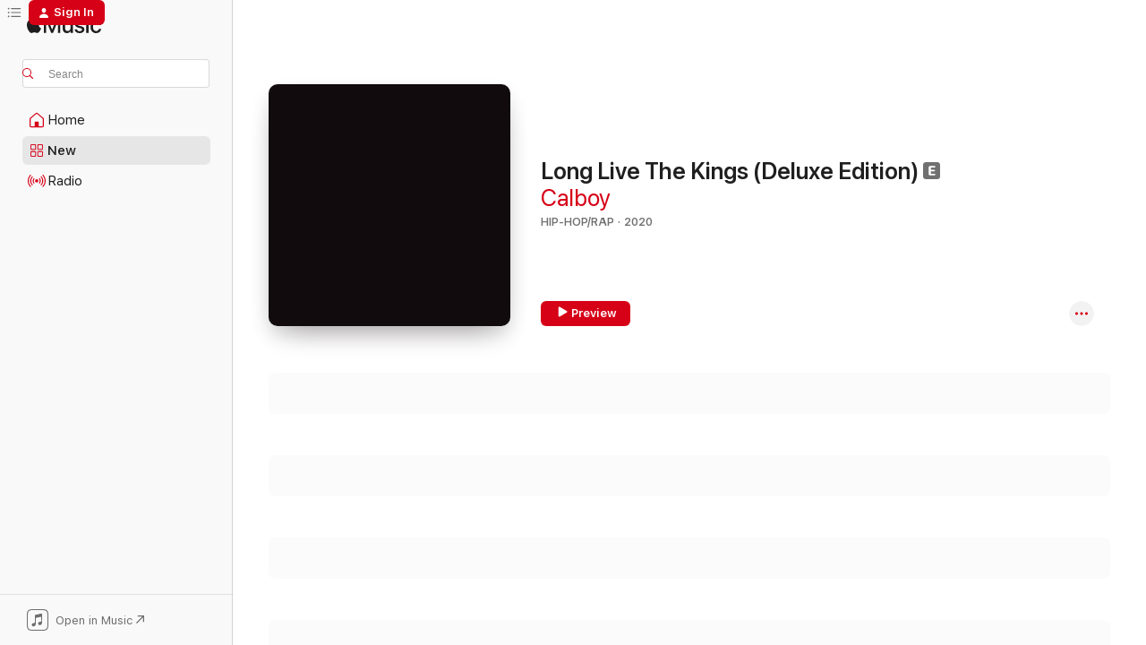

--- FILE ---
content_type: text/html
request_url: https://music.apple.com/us/album/long-live-the-kings-deluxe-edition/1523566884?at=1l3vpUI&ct=LFV_ba830bf4b72029fd1594af24ab96a6cc&itsct=catchall_p1&itscg=30440&ls=1&uo=5
body_size: 28887
content:
<!DOCTYPE html>
<html dir="ltr" lang="en-US">
    <head>
        <!-- prettier-ignore -->
        <meta charset="utf-8">
        <!-- prettier-ignore -->
        <meta http-equiv="X-UA-Compatible" content="IE=edge">
        <!-- prettier-ignore -->
        <meta
            name="viewport"
            content="width=device-width,initial-scale=1,interactive-widget=resizes-content"
        >
        <!-- prettier-ignore -->
        <meta name="applicable-device" content="pc,mobile">
        <!-- prettier-ignore -->
        <meta name="referrer" content="strict-origin">
        <!-- prettier-ignore -->
        <link
            rel="apple-touch-icon"
            sizes="180x180"
            href="/assets/favicon/favicon-180.png"
        >
        <!-- prettier-ignore -->
        <link
            rel="icon"
            type="image/png"
            sizes="32x32"
            href="/assets/favicon/favicon-32.png"
        >
        <!-- prettier-ignore -->
        <link
            rel="icon"
            type="image/png"
            sizes="16x16"
            href="/assets/favicon/favicon-16.png"
        >
        <!-- prettier-ignore -->
        <link
            rel="mask-icon"
            href="/assets/favicon/favicon.svg"
            color="#fa233b"
        >
        <!-- prettier-ignore -->
        <link rel="manifest" href="/manifest.json">

        <title>‎Long Live The Kings (Deluxe Edition) - Album by Calboy - Apple Music</title><!-- HEAD_svelte-1cypuwr_START --><link rel="preconnect" href="//www.apple.com/wss/fonts" crossorigin="anonymous"><link rel="stylesheet" href="//www.apple.com/wss/fonts?families=SF+Pro,v4%7CSF+Pro+Icons,v1&amp;display=swap" type="text/css" referrerpolicy="strict-origin-when-cross-origin"><!-- HEAD_svelte-1cypuwr_END --><!-- HEAD_svelte-eg3hvx_START -->    <meta name="description" content="Listen to Long Live The Kings (Deluxe Edition) by Calboy on Apple Music. 2020. 12 Songs. Duration: 35 minutes."> <meta name="keywords" content="listen, Long Live The Kings (Deluxe Edition), Calboy, music, singles, songs, Hip-Hop/Rap, streaming music, apple music"> <link rel="canonical" href="https://music.apple.com/us/album/long-live-the-kings-deluxe-edition/1523566884">   <link rel="alternate" type="application/json+oembed" href="https://music.apple.com/api/oembed?url=https%3A%2F%2Fmusic.apple.com%2Fus%2Falbum%2Flong-live-the-kings-deluxe-edition%2F1523566884" title="Long Live The Kings (Deluxe Edition) by Calboy on Apple Music">  <meta name="al:ios:app_store_id" content="1108187390"> <meta name="al:ios:app_name" content="Apple Music"> <meta name="apple:content_id" content="1523566884"> <meta name="apple:title" content="Long Live The Kings (Deluxe Edition)"> <meta name="apple:description" content="Listen to Long Live The Kings (Deluxe Edition) by Calboy on Apple Music. 2020. 12 Songs. Duration: 35 minutes.">   <meta property="og:title" content="Long Live The Kings (Deluxe Edition) by Calboy on Apple Music"> <meta property="og:description" content="Album · 2020 · 12 Songs"> <meta property="og:site_name" content="Apple Music - Web Player"> <meta property="og:url" content="https://music.apple.com/us/album/long-live-the-kings-deluxe-edition/1523566884"> <meta property="og:image" content="https://is1-ssl.mzstatic.com/image/thumb/Music114/v4/16/ea/ba/16eabacd-d463-f0c6-2198-a8e9cd7b600a/886448569480.jpg/1200x630wp-60.jpg"> <meta property="og:image:secure_url" content="https://is1-ssl.mzstatic.com/image/thumb/Music114/v4/16/ea/ba/16eabacd-d463-f0c6-2198-a8e9cd7b600a/886448569480.jpg/1200x630wp-60.jpg"> <meta property="og:image:alt" content="Long Live The Kings (Deluxe Edition) by Calboy on Apple Music"> <meta property="og:image:width" content="1200"> <meta property="og:image:height" content="630"> <meta property="og:image:type" content="image/jpg"> <meta property="og:type" content="music.album"> <meta property="og:locale" content="en_US">  <meta property="music:song_count" content="12"> <meta property="music:song" content="https://music.apple.com/us/song/barbarian-feat-lil-tjay/1523566890"> <meta property="music:song:preview_url:secure_url" content="https://music.apple.com/us/song/barbarian-feat-lil-tjay/1523566890"> <meta property="music:song:disc" content="1"> <meta property="music:song:duration" content="PT4M3S"> <meta property="music:song:track" content="1">  <meta property="music:song" content="https://music.apple.com/us/song/dope-boy/1523566893"> <meta property="music:song:preview_url:secure_url" content="https://music.apple.com/us/song/dope-boy/1523566893"> <meta property="music:song:disc" content="1"> <meta property="music:song:duration" content="PT2M8S"> <meta property="music:song:track" content="2">  <meta property="music:song" content="https://music.apple.com/us/song/wild-wild/1523567047"> <meta property="music:song:preview_url:secure_url" content="https://music.apple.com/us/song/wild-wild/1523567047"> <meta property="music:song:disc" content="1"> <meta property="music:song:duration" content="PT2M46S"> <meta property="music:song:track" content="3">  <meta property="music:song" content="https://music.apple.com/us/song/gazel-de-blanco/1523567052"> <meta property="music:song:preview_url:secure_url" content="https://music.apple.com/us/song/gazel-de-blanco/1523567052"> <meta property="music:song:disc" content="1"> <meta property="music:song:duration" content="PT1M50S"> <meta property="music:song:track" content="4">  <meta property="music:song" content="https://music.apple.com/us/song/purpose-feat-g-herbo/1523567058"> <meta property="music:song:preview_url:secure_url" content="https://music.apple.com/us/song/purpose-feat-g-herbo/1523567058"> <meta property="music:song:disc" content="1"> <meta property="music:song:duration" content="PT2M59S"> <meta property="music:song:track" content="5">  <meta property="music:song" content="https://music.apple.com/us/song/givenchy-kickin-feat-lil-baby-lil-tjay/1523567127"> <meta property="music:song:preview_url:secure_url" content="https://music.apple.com/us/song/givenchy-kickin-feat-lil-baby-lil-tjay/1523567127"> <meta property="music:song:disc" content="1"> <meta property="music:song:duration" content="PT3M47S"> <meta property="music:song:track" content="6">  <meta property="music:song" content="https://music.apple.com/us/song/brand-new-feat-king-von/1523567204"> <meta property="music:song:preview_url:secure_url" content="https://music.apple.com/us/song/brand-new-feat-king-von/1523567204"> <meta property="music:song:disc" content="1"> <meta property="music:song:duration" content="PT3M22S"> <meta property="music:song:track" content="7">  <meta property="music:song" content="https://music.apple.com/us/song/holy-water/1523567250"> <meta property="music:song:preview_url:secure_url" content="https://music.apple.com/us/song/holy-water/1523567250"> <meta property="music:song:disc" content="1"> <meta property="music:song:duration" content="PT1M43S"> <meta property="music:song:track" content="8">  <meta property="music:song" content="https://music.apple.com/us/song/fake-love-feat-polo-g/1523567352"> <meta property="music:song:preview_url:secure_url" content="https://music.apple.com/us/song/fake-love-feat-polo-g/1523567352"> <meta property="music:song:disc" content="1"> <meta property="music:song:duration" content="PT3M"> <meta property="music:song:track" content="9">  <meta property="music:song" content="https://music.apple.com/us/song/rounds-feat-fivio-foreign/1523567425"> <meta property="music:song:preview_url:secure_url" content="https://music.apple.com/us/song/rounds-feat-fivio-foreign/1523567425"> <meta property="music:song:disc" content="1"> <meta property="music:song:duration" content="PT2M47S"> <meta property="music:song:track" content="10">  <meta property="music:song" content="https://music.apple.com/us/song/clueless/1523567585"> <meta property="music:song:preview_url:secure_url" content="https://music.apple.com/us/song/clueless/1523567585"> <meta property="music:song:disc" content="1"> <meta property="music:song:duration" content="PT3M3S"> <meta property="music:song:track" content="11">  <meta property="music:song" content="https://music.apple.com/us/song/put-em-on-a-shirt-feat-yo-gotti/1523567713"> <meta property="music:song:preview_url:secure_url" content="https://music.apple.com/us/song/put-em-on-a-shirt-feat-yo-gotti/1523567713"> <meta property="music:song:disc" content="1"> <meta property="music:song:duration" content="PT4M12S"> <meta property="music:song:track" content="12">   <meta property="music:musician" content="https://music.apple.com/us/artist/calboy/1321588968"> <meta property="music:release_date" content="2020-07-24T00:00:00.000Z">   <meta name="twitter:title" content="Long Live The Kings (Deluxe Edition) by Calboy on Apple Music"> <meta name="twitter:description" content="Album · 2020 · 12 Songs"> <meta name="twitter:site" content="@AppleMusic"> <meta name="twitter:image" content="https://is1-ssl.mzstatic.com/image/thumb/Music114/v4/16/ea/ba/16eabacd-d463-f0c6-2198-a8e9cd7b600a/886448569480.jpg/600x600bf-60.jpg"> <meta name="twitter:image:alt" content="Long Live The Kings (Deluxe Edition) by Calboy on Apple Music"> <meta name="twitter:card" content="summary">       <!-- HTML_TAG_START -->
                <script id=schema:music-album type="application/ld+json">
                    {"@context":"http://schema.org","@type":"MusicAlbum","name":"Long Live The Kings (Deluxe Edition)","description":"Listen to Long Live The Kings (Deluxe Edition) by Calboy on Apple Music. 2020. 12 Songs. Duration: 35 minutes.","citation":[{"@type":"MusicAlbum","image":"https://is1-ssl.mzstatic.com/image/thumb/Music125/v4/9b/78/c0/9b78c004-0dbe-c1a0-cacf-743b5681ae11/602508556227.jpg/1200x630bb.jpg","url":"https://music.apple.com/us/album/family-over-everything/1574734349","name":"Family Over Everything"},{"@type":"MusicAlbum","image":"https://is1-ssl.mzstatic.com/image/thumb/Music124/v4/2d/d9/46/2dd946e5-abcf-6974-8d6e-f592eca153b0/886448422952.jpg/1200x630bb.jpg","url":"https://music.apple.com/us/album/state-of-emergency-ep/1511800504","name":"State of Emergency - EP"},{"@type":"MusicAlbum","image":"https://is1-ssl.mzstatic.com/image/thumb/Music115/v4/9d/8d/23/9d8d23f6-3be2-ed9f-ab10-195323fd2c04/075679823359.jpg/1200x630bb.jpg","url":"https://music.apple.com/us/album/artist-2-0/1498673868","name":"Artist 2.0"},{"@type":"MusicAlbum","image":"https://is1-ssl.mzstatic.com/image/thumb/Music125/v4/80/a3/24/80a3242e-70cd-1abc-07c3-a43b39865793/093624897750.jpg/1200x630bb.jpg","url":"https://music.apple.com/us/album/hood-bible/1482647091","name":"Hood Bible"},{"@type":"MusicAlbum","image":"https://is1-ssl.mzstatic.com/image/thumb/Music114/v4/b7/18/3d/b7183d6f-e984-2576-383b-f2e423f8526a/20UM1IM04661.rgb.jpg/1200x630bb.jpg","url":"https://music.apple.com/us/album/youngest-in-kharge-deluxe/1541250210","name":"YOUNGEST IN KHARGE (DELUXE)"},{"@type":"MusicAlbum","image":"https://is1-ssl.mzstatic.com/image/thumb/Music124/v4/01/27/54/0127543d-62ee-9c21-a470-ae3813b0a19d/FIXIMG00602435682549.rgb.jpg/1200x630bb.jpg","url":"https://music.apple.com/us/album/big-steppa-ep/1545208125","name":"BIG STEPPA - EP"},{"@type":"MusicAlbum","image":"https://is1-ssl.mzstatic.com/image/thumb/Music115/v4/bc/16/d4/bc16d4c3-1bb4-4d5e-b896-0b027fe0eaa0/886447711750.jpg/1200x630bb.jpg","url":"https://music.apple.com/us/album/from-nothing-pt-1/1462223566","name":"From Nothing, Pt. 1"},{"@type":"MusicAlbum","image":"https://is1-ssl.mzstatic.com/image/thumb/Music124/v4/09/a9/f8/09a9f8e6-5f17-7ce6-92b2-72efabe1816a/20UMGIM22469.rgb.jpg/1200x630bb.jpg","url":"https://music.apple.com/us/album/the-new-toronto-3/1508028510","name":"The New Toronto 3"},{"@type":"MusicAlbum","image":"https://is1-ssl.mzstatic.com/image/thumb/Music125/v4/a6/89/c8/a689c864-9a82-0c8f-e37a-21ead3a29ac6/886448463481.jpg/1200x630bb.jpg","url":"https://music.apple.com/us/album/the-goat/1511793475","name":"THE GOAT"},{"@type":"MusicAlbum","image":"https://is1-ssl.mzstatic.com/image/thumb/Music114/v4/70/97/3a/70973a36-b897-e20e-4698-c05d4f5ee24f/20UMGIM30253.rgb.jpg/1200x630bb.jpg","url":"https://music.apple.com/us/album/my-turn-deluxe/1534816297","name":"My Turn (Deluxe)"}],"tracks":[{"@type":"MusicRecording","name":"Barbarian (feat. Lil Tjay)","duration":"PT4M3S","url":"https://music.apple.com/us/song/barbarian-feat-lil-tjay/1523566890","offers":{"@type":"Offer","category":"free","price":0},"audio":{"@type":"AudioObject","potentialAction":{"@type":"ListenAction","expectsAcceptanceOf":{"@type":"Offer","category":"free"},"target":{"@type":"EntryPoint","actionPlatform":"https://music.apple.com/us/song/barbarian-feat-lil-tjay/1523566890"}},"name":"Barbarian (feat. Lil Tjay)","contentUrl":"https://audio-ssl.itunes.apple.com/itunes-assets/AudioPreview115/v4/b0/ae/2f/b0ae2f5a-14d3-7cfd-d8d4-038935952289/mzaf_16472262643204541112.plus.aac.ep.m4a","duration":"PT4M3S","uploadDate":"2020-02-13","thumbnailUrl":"https://is1-ssl.mzstatic.com/image/thumb/Music114/v4/16/ea/ba/16eabacd-d463-f0c6-2198-a8e9cd7b600a/886448569480.jpg/1200x630bb.jpg"}},{"@type":"MusicRecording","name":"Dope Boy","duration":"PT2M8S","url":"https://music.apple.com/us/song/dope-boy/1523566893","offers":{"@type":"Offer","category":"free","price":0},"audio":{"@type":"AudioObject","potentialAction":{"@type":"ListenAction","expectsAcceptanceOf":{"@type":"Offer","category":"free"},"target":{"@type":"EntryPoint","actionPlatform":"https://music.apple.com/us/song/dope-boy/1523566893"}},"name":"Dope Boy","contentUrl":"https://audio-ssl.itunes.apple.com/itunes-assets/AudioPreview115/v4/25/0d/1f/250d1f62-884f-f5e6-c715-17ab77494b65/mzaf_8976319213618684686.plus.aac.p.m4a","duration":"PT2M8S","uploadDate":"2020-02-21","thumbnailUrl":"https://is1-ssl.mzstatic.com/image/thumb/Music114/v4/16/ea/ba/16eabacd-d463-f0c6-2198-a8e9cd7b600a/886448569480.jpg/1200x630bb.jpg"}},{"@type":"MusicRecording","name":"Wild Wild","duration":"PT2M46S","url":"https://music.apple.com/us/song/wild-wild/1523567047","offers":{"@type":"Offer","category":"free","price":0},"audio":{"@type":"AudioObject","potentialAction":{"@type":"ListenAction","expectsAcceptanceOf":{"@type":"Offer","category":"free"},"target":{"@type":"EntryPoint","actionPlatform":"https://music.apple.com/us/song/wild-wild/1523567047"}},"name":"Wild Wild","contentUrl":"https://audio-ssl.itunes.apple.com/itunes-assets/AudioPreview125/v4/ee/4e/09/ee4e0924-252a-8740-055c-a708122c0274/mzaf_17843109573873537178.plus.aac.ep.m4a","duration":"PT2M46S","uploadDate":"2020-02-21","thumbnailUrl":"https://is1-ssl.mzstatic.com/image/thumb/Music114/v4/16/ea/ba/16eabacd-d463-f0c6-2198-a8e9cd7b600a/886448569480.jpg/1200x630bb.jpg"}},{"@type":"MusicRecording","name":"Gazel de Blanco","duration":"PT1M50S","url":"https://music.apple.com/us/song/gazel-de-blanco/1523567052","offers":{"@type":"Offer","category":"free","price":0},"audio":{"@type":"AudioObject","potentialAction":{"@type":"ListenAction","expectsAcceptanceOf":{"@type":"Offer","category":"free"},"target":{"@type":"EntryPoint","actionPlatform":"https://music.apple.com/us/song/gazel-de-blanco/1523567052"}},"name":"Gazel de Blanco","contentUrl":"https://audio-ssl.itunes.apple.com/itunes-assets/AudioPreview125/v4/71/f9/72/71f97263-7d54-91ea-0b04-7d684a9c053a/mzaf_3944068217302522224.plus.aac.p.m4a","duration":"PT1M50S","uploadDate":"2020-02-21","thumbnailUrl":"https://is1-ssl.mzstatic.com/image/thumb/Music114/v4/16/ea/ba/16eabacd-d463-f0c6-2198-a8e9cd7b600a/886448569480.jpg/1200x630bb.jpg"}},{"@type":"MusicRecording","name":"Purpose (feat. G Herbo)","duration":"PT2M59S","url":"https://music.apple.com/us/song/purpose-feat-g-herbo/1523567058","offers":{"@type":"Offer","category":"free","price":0},"audio":{"@type":"AudioObject","potentialAction":{"@type":"ListenAction","expectsAcceptanceOf":{"@type":"Offer","category":"free"},"target":{"@type":"EntryPoint","actionPlatform":"https://music.apple.com/us/song/purpose-feat-g-herbo/1523567058"}},"name":"Purpose (feat. G Herbo)","contentUrl":"https://audio-ssl.itunes.apple.com/itunes-assets/AudioPreview115/v4/f9/1b/da/f91bda1d-d7ab-9732-ff4b-cd8f03b4c40d/mzaf_11737466076602539043.plus.aac.ep.m4a","duration":"PT2M59S","uploadDate":"2019-12-20","thumbnailUrl":"https://is1-ssl.mzstatic.com/image/thumb/Music114/v4/16/ea/ba/16eabacd-d463-f0c6-2198-a8e9cd7b600a/886448569480.jpg/1200x630bb.jpg"}},{"@type":"MusicRecording","name":"Givenchy Kickin (feat. Lil Baby & Lil Tjay)","duration":"PT3M47S","url":"https://music.apple.com/us/song/givenchy-kickin-feat-lil-baby-lil-tjay/1523567127","offers":{"@type":"Offer","category":"free","price":0},"audio":{"@type":"AudioObject","potentialAction":{"@type":"ListenAction","expectsAcceptanceOf":{"@type":"Offer","category":"free"},"target":{"@type":"EntryPoint","actionPlatform":"https://music.apple.com/us/song/givenchy-kickin-feat-lil-baby-lil-tjay/1523567127"}},"name":"Givenchy Kickin (feat. Lil Baby & Lil Tjay)","contentUrl":"https://audio-ssl.itunes.apple.com/itunes-assets/AudioPreview125/v4/ea/aa/92/eaaa9208-6b93-d51b-9c58-53349efbea6d/mzaf_16165905947299415742.plus.aac.ep.m4a","duration":"PT3M47S","uploadDate":"2020-02-21","thumbnailUrl":"https://is1-ssl.mzstatic.com/image/thumb/Music114/v4/16/ea/ba/16eabacd-d463-f0c6-2198-a8e9cd7b600a/886448569480.jpg/1200x630bb.jpg"}},{"@type":"MusicRecording","name":"Brand New (feat. King Von)","duration":"PT3M22S","url":"https://music.apple.com/us/song/brand-new-feat-king-von/1523567204","offers":{"@type":"Offer","category":"free","price":0},"audio":{"@type":"AudioObject","potentialAction":{"@type":"ListenAction","expectsAcceptanceOf":{"@type":"Offer","category":"free"},"target":{"@type":"EntryPoint","actionPlatform":"https://music.apple.com/us/song/brand-new-feat-king-von/1523567204"}},"name":"Brand New (feat. King Von)","contentUrl":"https://audio-ssl.itunes.apple.com/itunes-assets/AudioPreview125/v4/84/5d/d1/845dd19f-9a68-bfe3-5226-5d524cd7eb11/mzaf_8274148521020636593.plus.aac.ep.m4a","duration":"PT3M22S","uploadDate":"2020-06-19","thumbnailUrl":"https://is1-ssl.mzstatic.com/image/thumb/Music114/v4/16/ea/ba/16eabacd-d463-f0c6-2198-a8e9cd7b600a/886448569480.jpg/1200x630bb.jpg"}},{"@type":"MusicRecording","name":"Holy Water","duration":"PT1M43S","url":"https://music.apple.com/us/song/holy-water/1523567250","offers":{"@type":"Offer","category":"free","price":0},"audio":{"@type":"AudioObject","potentialAction":{"@type":"ListenAction","expectsAcceptanceOf":{"@type":"Offer","category":"free"},"target":{"@type":"EntryPoint","actionPlatform":"https://music.apple.com/us/song/holy-water/1523567250"}},"name":"Holy Water","contentUrl":"https://audio-ssl.itunes.apple.com/itunes-assets/AudioPreview115/v4/02/c1/bc/02c1bc92-869b-4a00-1df2-9c2e08bec2b1/mzaf_9942423055189110806.plus.aac.p.m4a","duration":"PT1M43S","uploadDate":"2020-07-24","thumbnailUrl":"https://is1-ssl.mzstatic.com/image/thumb/Music114/v4/16/ea/ba/16eabacd-d463-f0c6-2198-a8e9cd7b600a/886448569480.jpg/1200x630bb.jpg"}},{"@type":"MusicRecording","name":"Fake Love (feat. Polo G)","duration":"PT3M","url":"https://music.apple.com/us/song/fake-love-feat-polo-g/1523567352","offers":{"@type":"Offer","category":"free","price":0},"audio":{"@type":"AudioObject","potentialAction":{"@type":"ListenAction","expectsAcceptanceOf":{"@type":"Offer","category":"free"},"target":{"@type":"EntryPoint","actionPlatform":"https://music.apple.com/us/song/fake-love-feat-polo-g/1523567352"}},"name":"Fake Love (feat. Polo G)","contentUrl":"https://audio-ssl.itunes.apple.com/itunes-assets/AudioPreview125/v4/55/06/90/550690bd-8b21-17a4-32c4-4c9fa5041a67/mzaf_2595612249920687487.plus.aac.ep.m4a","duration":"PT3M","uploadDate":"2020-07-24","thumbnailUrl":"https://is1-ssl.mzstatic.com/image/thumb/Music114/v4/16/ea/ba/16eabacd-d463-f0c6-2198-a8e9cd7b600a/886448569480.jpg/1200x630bb.jpg"}},{"@type":"MusicRecording","name":"Rounds (feat. Fivio Foreign)","duration":"PT2M47S","url":"https://music.apple.com/us/song/rounds-feat-fivio-foreign/1523567425","offers":{"@type":"Offer","category":"free","price":0},"audio":{"@type":"AudioObject","potentialAction":{"@type":"ListenAction","expectsAcceptanceOf":{"@type":"Offer","category":"free"},"target":{"@type":"EntryPoint","actionPlatform":"https://music.apple.com/us/song/rounds-feat-fivio-foreign/1523567425"}},"name":"Rounds (feat. Fivio Foreign)","contentUrl":"https://audio-ssl.itunes.apple.com/itunes-assets/AudioPreview115/v4/e8/34/75/e8347513-d7e5-3fb6-d944-8830aa390e55/mzaf_17051096632906812613.plus.aac.ep.m4a","duration":"PT2M47S","uploadDate":"2020-06-26","thumbnailUrl":"https://is1-ssl.mzstatic.com/image/thumb/Music114/v4/16/ea/ba/16eabacd-d463-f0c6-2198-a8e9cd7b600a/886448569480.jpg/1200x630bb.jpg"}},{"@type":"MusicRecording","name":"Clueless","duration":"PT3M3S","url":"https://music.apple.com/us/song/clueless/1523567585","offers":{"@type":"Offer","category":"free","price":0},"audio":{"@type":"AudioObject","potentialAction":{"@type":"ListenAction","expectsAcceptanceOf":{"@type":"Offer","category":"free"},"target":{"@type":"EntryPoint","actionPlatform":"https://music.apple.com/us/song/clueless/1523567585"}},"name":"Clueless","contentUrl":"https://audio-ssl.itunes.apple.com/itunes-assets/AudioPreview125/v4/1b/e2/42/1be24254-cb9c-e49d-7f19-360ddcbdee52/mzaf_5460302303845014343.plus.aac.ep.m4a","duration":"PT3M3S","uploadDate":"2020-07-17","thumbnailUrl":"https://is1-ssl.mzstatic.com/image/thumb/Music114/v4/16/ea/ba/16eabacd-d463-f0c6-2198-a8e9cd7b600a/886448569480.jpg/1200x630bb.jpg"}},{"@type":"MusicRecording","name":"Put Em On A Shirt (feat. Yo Gotti)","duration":"PT4M12S","url":"https://music.apple.com/us/song/put-em-on-a-shirt-feat-yo-gotti/1523567713","offers":{"@type":"Offer","category":"free","price":0},"audio":{"@type":"AudioObject","potentialAction":{"@type":"ListenAction","expectsAcceptanceOf":{"@type":"Offer","category":"free"},"target":{"@type":"EntryPoint","actionPlatform":"https://music.apple.com/us/song/put-em-on-a-shirt-feat-yo-gotti/1523567713"}},"name":"Put Em On A Shirt (feat. Yo Gotti)","contentUrl":"https://audio-ssl.itunes.apple.com/itunes-assets/AudioPreview115/v4/a3/c1/92/a3c192fd-d938-f13a-32d6-038cba00c840/mzaf_8447489103594950392.plus.aac.ep.m4a","duration":"PT4M12S","uploadDate":"2020-07-24","thumbnailUrl":"https://is1-ssl.mzstatic.com/image/thumb/Music114/v4/16/ea/ba/16eabacd-d463-f0c6-2198-a8e9cd7b600a/886448569480.jpg/1200x630bb.jpg"}}],"workExample":[{"@type":"MusicAlbum","image":"https://is1-ssl.mzstatic.com/image/thumb/Music125/v4/d0/a6/4a/d0a64aa2-26fa-ca75-1c12-c3117d2f2b71/886447487464.jpg/1200x630bb.jpg","url":"https://music.apple.com/us/album/envy-me-single/1446830879","name":"Envy Me - Single"},{"@type":"MusicAlbum","image":"https://is1-ssl.mzstatic.com/image/thumb/Music124/v4/3e/ff/15/3eff15db-c7ec-991f-80e1-07511473d2a7/886447689905.jpg/1200x630bb.jpg","url":"https://music.apple.com/us/album/wildboy/1465008908","name":"Wildboy"},{"@type":"MusicAlbum","image":"https://is1-ssl.mzstatic.com/image/thumb/Music124/v4/a5/af/11/a5af11af-897d-8c4d-3204-c26cc40412d7/886447705414.jpg/1200x630bb.jpg","url":"https://music.apple.com/us/album/unjudge-me-feat-moneybagg-yo-single/1462344703","name":"Unjudge Me (feat. Moneybagg Yo) - Single"},{"@type":"MusicAlbum","image":"https://is1-ssl.mzstatic.com/image/thumb/Music113/v4/e1/bf/4c/e1bf4c4c-1df5-eec0-58d1-69bd3189e468/886447700266.jpg/1200x630bb.jpg","url":"https://music.apple.com/us/album/caroline-feat-polo-g-single/1462193642","name":"Caroline (feat. Polo G) - Single"},{"@type":"MusicAlbum","image":"https://is1-ssl.mzstatic.com/image/thumb/Music125/v4/c8/48/00/c848000d-cf26-933d-8618-99d63157ca36/19UM1IM09464.rgb.jpg/1200x630bb.jpg","url":"https://music.apple.com/us/album/100k-on-a-coupe-feat-calboy-single/1490646771","name":"100k on a Coupe (feat. Calboy) - Single"},{"@type":"MusicAlbum","image":"https://is1-ssl.mzstatic.com/image/thumb/Music124/v4/39/3b/e3/393be3dd-bd77-1136-74ff-70ee68eba2d3/886448308126.jpg/1200x630bb.jpg","url":"https://music.apple.com/us/album/long-live-the-kings-ep/1499553960","name":"Long Live the Kings - EP"},{"@type":"MusicAlbum","image":"https://is1-ssl.mzstatic.com/image/thumb/Music124/v4/cd/8f/b1/cd8fb1fc-7adf-97de-cc7e-37403ed5e9d7/886448296867.jpg/1200x630bb.jpg","url":"https://music.apple.com/us/album/barbarian-feat-lil-tjay-single/1498663170","name":"Barbarian (feat. Lil Tjay) - Single"},{"@type":"MusicAlbum","image":"https://is1-ssl.mzstatic.com/image/thumb/Music125/v4/d5/a8/8e/d5a88e4f-cd07-bbf0-2ebe-3bdbd7be2256/886449148134.jpg/1200x630bb.jpg","url":"https://music.apple.com/us/album/miseducation-feat-lil-wayne-single/1558693976","name":"Miseducation (feat. Lil Wayne) - Single"},{"@type":"MusicAlbum","image":"https://is1-ssl.mzstatic.com/image/thumb/Music221/v4/f3/5b/a1/f35ba157-18ad-5a47-ed92-a0f2aeac9875/656465262226_cover.jpg/1200x630bb.jpg","url":"https://music.apple.com/us/album/she-know-in-too-deep-single/1836505043","name":"She Know (In Too Deep) - Single"},{"@type":"MusicAlbum","image":"https://is1-ssl.mzstatic.com/image/thumb/Music123/v4/84/60/df/8460df4e-b6b7-d962-4825-403d33cbd494/886448199489.jpg/1200x630bb.jpg","url":"https://music.apple.com/us/album/purpose-feat-g-herbo-single/1490941078","name":"Purpose (feat. G Herbo) - Single"},{"@type":"MusicAlbum","image":"https://is1-ssl.mzstatic.com/image/thumb/Music124/v4/ff/bc/12/ffbc1269-c439-2161-3540-9c4724761708/192914408000.jpg/1200x630bb.jpg","url":"https://music.apple.com/us/album/calboy-the-wild-boy/1395918664","name":"Calboy the Wild Boy"},{"@type":"MusicAlbum","image":"https://is1-ssl.mzstatic.com/image/thumb/Music124/v4/d1/43/57/d14357a6-97fb-f254-ae37-ec883ef45c2e/886448567691.jpg/1200x630bb.jpg","url":"https://music.apple.com/us/album/brand-new-feat-king-von-single/1518628109","name":"Brand New (feat. King Von) - Single"},{"@type":"MusicAlbum","image":"https://is1-ssl.mzstatic.com/image/thumb/Music123/v4/9a/4e/cf/9a4ecfff-5697-311c-00e9-deebefb6082e/886448571926.jpg/1200x630bb.jpg","url":"https://music.apple.com/us/album/rounds-feat-fivio-foreign-single/1519097593","name":"Rounds (feat. Fivio Foreign) - Single"},{"@type":"MusicAlbum","image":"https://is1-ssl.mzstatic.com/image/thumb/Music124/v4/2b/ba/01/2bba0126-3788-9e58-88a9-913dd340fafd/886448640905.jpg/1200x630bb.jpg","url":"https://music.apple.com/us/album/clueless-single/1523370229","name":"Clueless - Single"},{"@type":"MusicAlbum","image":"https://is1-ssl.mzstatic.com/image/thumb/Music114/v4/92/41/1e/92411ef4-3921-157d-b0d2-3fc5ac74246f/886449116126.jpg/1200x630bb.jpg","url":"https://music.apple.com/us/album/gang-gang-single/1555391310","name":"Gang Gang - Single"},{"@type":"MusicRecording","name":"Barbarian (feat. Lil Tjay)","duration":"PT4M3S","url":"https://music.apple.com/us/song/barbarian-feat-lil-tjay/1523566890","offers":{"@type":"Offer","category":"free","price":0},"audio":{"@type":"AudioObject","potentialAction":{"@type":"ListenAction","expectsAcceptanceOf":{"@type":"Offer","category":"free"},"target":{"@type":"EntryPoint","actionPlatform":"https://music.apple.com/us/song/barbarian-feat-lil-tjay/1523566890"}},"name":"Barbarian (feat. Lil Tjay)","contentUrl":"https://audio-ssl.itunes.apple.com/itunes-assets/AudioPreview115/v4/b0/ae/2f/b0ae2f5a-14d3-7cfd-d8d4-038935952289/mzaf_16472262643204541112.plus.aac.ep.m4a","duration":"PT4M3S","uploadDate":"2020-02-13","thumbnailUrl":"https://is1-ssl.mzstatic.com/image/thumb/Music114/v4/16/ea/ba/16eabacd-d463-f0c6-2198-a8e9cd7b600a/886448569480.jpg/1200x630bb.jpg"}},{"@type":"MusicRecording","name":"Dope Boy","duration":"PT2M8S","url":"https://music.apple.com/us/song/dope-boy/1523566893","offers":{"@type":"Offer","category":"free","price":0},"audio":{"@type":"AudioObject","potentialAction":{"@type":"ListenAction","expectsAcceptanceOf":{"@type":"Offer","category":"free"},"target":{"@type":"EntryPoint","actionPlatform":"https://music.apple.com/us/song/dope-boy/1523566893"}},"name":"Dope Boy","contentUrl":"https://audio-ssl.itunes.apple.com/itunes-assets/AudioPreview115/v4/25/0d/1f/250d1f62-884f-f5e6-c715-17ab77494b65/mzaf_8976319213618684686.plus.aac.p.m4a","duration":"PT2M8S","uploadDate":"2020-02-21","thumbnailUrl":"https://is1-ssl.mzstatic.com/image/thumb/Music114/v4/16/ea/ba/16eabacd-d463-f0c6-2198-a8e9cd7b600a/886448569480.jpg/1200x630bb.jpg"}},{"@type":"MusicRecording","name":"Wild Wild","duration":"PT2M46S","url":"https://music.apple.com/us/song/wild-wild/1523567047","offers":{"@type":"Offer","category":"free","price":0},"audio":{"@type":"AudioObject","potentialAction":{"@type":"ListenAction","expectsAcceptanceOf":{"@type":"Offer","category":"free"},"target":{"@type":"EntryPoint","actionPlatform":"https://music.apple.com/us/song/wild-wild/1523567047"}},"name":"Wild Wild","contentUrl":"https://audio-ssl.itunes.apple.com/itunes-assets/AudioPreview125/v4/ee/4e/09/ee4e0924-252a-8740-055c-a708122c0274/mzaf_17843109573873537178.plus.aac.ep.m4a","duration":"PT2M46S","uploadDate":"2020-02-21","thumbnailUrl":"https://is1-ssl.mzstatic.com/image/thumb/Music114/v4/16/ea/ba/16eabacd-d463-f0c6-2198-a8e9cd7b600a/886448569480.jpg/1200x630bb.jpg"}},{"@type":"MusicRecording","name":"Gazel de Blanco","duration":"PT1M50S","url":"https://music.apple.com/us/song/gazel-de-blanco/1523567052","offers":{"@type":"Offer","category":"free","price":0},"audio":{"@type":"AudioObject","potentialAction":{"@type":"ListenAction","expectsAcceptanceOf":{"@type":"Offer","category":"free"},"target":{"@type":"EntryPoint","actionPlatform":"https://music.apple.com/us/song/gazel-de-blanco/1523567052"}},"name":"Gazel de Blanco","contentUrl":"https://audio-ssl.itunes.apple.com/itunes-assets/AudioPreview125/v4/71/f9/72/71f97263-7d54-91ea-0b04-7d684a9c053a/mzaf_3944068217302522224.plus.aac.p.m4a","duration":"PT1M50S","uploadDate":"2020-02-21","thumbnailUrl":"https://is1-ssl.mzstatic.com/image/thumb/Music114/v4/16/ea/ba/16eabacd-d463-f0c6-2198-a8e9cd7b600a/886448569480.jpg/1200x630bb.jpg"}},{"@type":"MusicRecording","name":"Purpose (feat. G Herbo)","duration":"PT2M59S","url":"https://music.apple.com/us/song/purpose-feat-g-herbo/1523567058","offers":{"@type":"Offer","category":"free","price":0},"audio":{"@type":"AudioObject","potentialAction":{"@type":"ListenAction","expectsAcceptanceOf":{"@type":"Offer","category":"free"},"target":{"@type":"EntryPoint","actionPlatform":"https://music.apple.com/us/song/purpose-feat-g-herbo/1523567058"}},"name":"Purpose (feat. G Herbo)","contentUrl":"https://audio-ssl.itunes.apple.com/itunes-assets/AudioPreview115/v4/f9/1b/da/f91bda1d-d7ab-9732-ff4b-cd8f03b4c40d/mzaf_11737466076602539043.plus.aac.ep.m4a","duration":"PT2M59S","uploadDate":"2019-12-20","thumbnailUrl":"https://is1-ssl.mzstatic.com/image/thumb/Music114/v4/16/ea/ba/16eabacd-d463-f0c6-2198-a8e9cd7b600a/886448569480.jpg/1200x630bb.jpg"}},{"@type":"MusicRecording","name":"Givenchy Kickin (feat. Lil Baby & Lil Tjay)","duration":"PT3M47S","url":"https://music.apple.com/us/song/givenchy-kickin-feat-lil-baby-lil-tjay/1523567127","offers":{"@type":"Offer","category":"free","price":0},"audio":{"@type":"AudioObject","potentialAction":{"@type":"ListenAction","expectsAcceptanceOf":{"@type":"Offer","category":"free"},"target":{"@type":"EntryPoint","actionPlatform":"https://music.apple.com/us/song/givenchy-kickin-feat-lil-baby-lil-tjay/1523567127"}},"name":"Givenchy Kickin (feat. Lil Baby & Lil Tjay)","contentUrl":"https://audio-ssl.itunes.apple.com/itunes-assets/AudioPreview125/v4/ea/aa/92/eaaa9208-6b93-d51b-9c58-53349efbea6d/mzaf_16165905947299415742.plus.aac.ep.m4a","duration":"PT3M47S","uploadDate":"2020-02-21","thumbnailUrl":"https://is1-ssl.mzstatic.com/image/thumb/Music114/v4/16/ea/ba/16eabacd-d463-f0c6-2198-a8e9cd7b600a/886448569480.jpg/1200x630bb.jpg"}},{"@type":"MusicRecording","name":"Brand New (feat. King Von)","duration":"PT3M22S","url":"https://music.apple.com/us/song/brand-new-feat-king-von/1523567204","offers":{"@type":"Offer","category":"free","price":0},"audio":{"@type":"AudioObject","potentialAction":{"@type":"ListenAction","expectsAcceptanceOf":{"@type":"Offer","category":"free"},"target":{"@type":"EntryPoint","actionPlatform":"https://music.apple.com/us/song/brand-new-feat-king-von/1523567204"}},"name":"Brand New (feat. King Von)","contentUrl":"https://audio-ssl.itunes.apple.com/itunes-assets/AudioPreview125/v4/84/5d/d1/845dd19f-9a68-bfe3-5226-5d524cd7eb11/mzaf_8274148521020636593.plus.aac.ep.m4a","duration":"PT3M22S","uploadDate":"2020-06-19","thumbnailUrl":"https://is1-ssl.mzstatic.com/image/thumb/Music114/v4/16/ea/ba/16eabacd-d463-f0c6-2198-a8e9cd7b600a/886448569480.jpg/1200x630bb.jpg"}},{"@type":"MusicRecording","name":"Holy Water","duration":"PT1M43S","url":"https://music.apple.com/us/song/holy-water/1523567250","offers":{"@type":"Offer","category":"free","price":0},"audio":{"@type":"AudioObject","potentialAction":{"@type":"ListenAction","expectsAcceptanceOf":{"@type":"Offer","category":"free"},"target":{"@type":"EntryPoint","actionPlatform":"https://music.apple.com/us/song/holy-water/1523567250"}},"name":"Holy Water","contentUrl":"https://audio-ssl.itunes.apple.com/itunes-assets/AudioPreview115/v4/02/c1/bc/02c1bc92-869b-4a00-1df2-9c2e08bec2b1/mzaf_9942423055189110806.plus.aac.p.m4a","duration":"PT1M43S","uploadDate":"2020-07-24","thumbnailUrl":"https://is1-ssl.mzstatic.com/image/thumb/Music114/v4/16/ea/ba/16eabacd-d463-f0c6-2198-a8e9cd7b600a/886448569480.jpg/1200x630bb.jpg"}},{"@type":"MusicRecording","name":"Fake Love (feat. Polo G)","duration":"PT3M","url":"https://music.apple.com/us/song/fake-love-feat-polo-g/1523567352","offers":{"@type":"Offer","category":"free","price":0},"audio":{"@type":"AudioObject","potentialAction":{"@type":"ListenAction","expectsAcceptanceOf":{"@type":"Offer","category":"free"},"target":{"@type":"EntryPoint","actionPlatform":"https://music.apple.com/us/song/fake-love-feat-polo-g/1523567352"}},"name":"Fake Love (feat. Polo G)","contentUrl":"https://audio-ssl.itunes.apple.com/itunes-assets/AudioPreview125/v4/55/06/90/550690bd-8b21-17a4-32c4-4c9fa5041a67/mzaf_2595612249920687487.plus.aac.ep.m4a","duration":"PT3M","uploadDate":"2020-07-24","thumbnailUrl":"https://is1-ssl.mzstatic.com/image/thumb/Music114/v4/16/ea/ba/16eabacd-d463-f0c6-2198-a8e9cd7b600a/886448569480.jpg/1200x630bb.jpg"}},{"@type":"MusicRecording","name":"Rounds (feat. Fivio Foreign)","duration":"PT2M47S","url":"https://music.apple.com/us/song/rounds-feat-fivio-foreign/1523567425","offers":{"@type":"Offer","category":"free","price":0},"audio":{"@type":"AudioObject","potentialAction":{"@type":"ListenAction","expectsAcceptanceOf":{"@type":"Offer","category":"free"},"target":{"@type":"EntryPoint","actionPlatform":"https://music.apple.com/us/song/rounds-feat-fivio-foreign/1523567425"}},"name":"Rounds (feat. Fivio Foreign)","contentUrl":"https://audio-ssl.itunes.apple.com/itunes-assets/AudioPreview115/v4/e8/34/75/e8347513-d7e5-3fb6-d944-8830aa390e55/mzaf_17051096632906812613.plus.aac.ep.m4a","duration":"PT2M47S","uploadDate":"2020-06-26","thumbnailUrl":"https://is1-ssl.mzstatic.com/image/thumb/Music114/v4/16/ea/ba/16eabacd-d463-f0c6-2198-a8e9cd7b600a/886448569480.jpg/1200x630bb.jpg"}},{"@type":"MusicRecording","name":"Clueless","duration":"PT3M3S","url":"https://music.apple.com/us/song/clueless/1523567585","offers":{"@type":"Offer","category":"free","price":0},"audio":{"@type":"AudioObject","potentialAction":{"@type":"ListenAction","expectsAcceptanceOf":{"@type":"Offer","category":"free"},"target":{"@type":"EntryPoint","actionPlatform":"https://music.apple.com/us/song/clueless/1523567585"}},"name":"Clueless","contentUrl":"https://audio-ssl.itunes.apple.com/itunes-assets/AudioPreview125/v4/1b/e2/42/1be24254-cb9c-e49d-7f19-360ddcbdee52/mzaf_5460302303845014343.plus.aac.ep.m4a","duration":"PT3M3S","uploadDate":"2020-07-17","thumbnailUrl":"https://is1-ssl.mzstatic.com/image/thumb/Music114/v4/16/ea/ba/16eabacd-d463-f0c6-2198-a8e9cd7b600a/886448569480.jpg/1200x630bb.jpg"}},{"@type":"MusicRecording","name":"Put Em On A Shirt (feat. Yo Gotti)","duration":"PT4M12S","url":"https://music.apple.com/us/song/put-em-on-a-shirt-feat-yo-gotti/1523567713","offers":{"@type":"Offer","category":"free","price":0},"audio":{"@type":"AudioObject","potentialAction":{"@type":"ListenAction","expectsAcceptanceOf":{"@type":"Offer","category":"free"},"target":{"@type":"EntryPoint","actionPlatform":"https://music.apple.com/us/song/put-em-on-a-shirt-feat-yo-gotti/1523567713"}},"name":"Put Em On A Shirt (feat. Yo Gotti)","contentUrl":"https://audio-ssl.itunes.apple.com/itunes-assets/AudioPreview115/v4/a3/c1/92/a3c192fd-d938-f13a-32d6-038cba00c840/mzaf_8447489103594950392.plus.aac.ep.m4a","duration":"PT4M12S","uploadDate":"2020-07-24","thumbnailUrl":"https://is1-ssl.mzstatic.com/image/thumb/Music114/v4/16/ea/ba/16eabacd-d463-f0c6-2198-a8e9cd7b600a/886448569480.jpg/1200x630bb.jpg"}}],"url":"https://music.apple.com/us/album/long-live-the-kings-deluxe-edition/1523566884","image":"https://is1-ssl.mzstatic.com/image/thumb/Music114/v4/16/ea/ba/16eabacd-d463-f0c6-2198-a8e9cd7b600a/886448569480.jpg/1200x630bb.jpg","potentialAction":{"@type":"ListenAction","expectsAcceptanceOf":{"@type":"Offer","category":"free"},"target":{"@type":"EntryPoint","actionPlatform":"https://music.apple.com/us/album/long-live-the-kings-deluxe-edition/1523566884"}},"genre":["Hip-Hop/Rap","Music"],"datePublished":"2020-07-24","byArtist":[{"@type":"MusicGroup","url":"https://music.apple.com/us/artist/calboy/1321588968","name":"Calboy"}]}
                </script>
                <!-- HTML_TAG_END -->    <!-- HEAD_svelte-eg3hvx_END -->
      <script type="module" crossorigin src="/assets/index~90a29058ba.js"></script>
      <link rel="stylesheet" href="/assets/index~fbf29d0525.css">
      <script type="module">import.meta.url;import("_").catch(()=>1);async function* g(){};window.__vite_is_modern_browser=true;</script>
      <script type="module">!function(){if(window.__vite_is_modern_browser)return;console.warn("vite: loading legacy chunks, syntax error above and the same error below should be ignored");var e=document.getElementById("vite-legacy-polyfill"),n=document.createElement("script");n.src=e.src,n.onload=function(){System.import(document.getElementById('vite-legacy-entry').getAttribute('data-src'))},document.body.appendChild(n)}();</script>
    </head>
    <body>
        
        <script
            async
            src="/includes/js-cdn/musickit/v3/amp/musickit.js"
        ></script>
        <script
            type="module"
            async
            src="/includes/js-cdn/musickit/v3/components/musickit-components/musickit-components.esm.js"
        ></script>
        <script
            nomodule
            async
            src="/includes/js-cdn/musickit/v3/components/musickit-components/musickit-components.js"
        ></script>
        <svg style="display: none" xmlns="http://www.w3.org/2000/svg">
            <symbol id="play-circle-fill" viewBox="0 0 60 60">
                <path
                    class="icon-circle-fill__circle"
                    fill="var(--iconCircleFillBG, transparent)"
                    d="M30 60c16.411 0 30-13.617 30-30C60 13.588 46.382 0 29.971 0 13.588 0 .001 13.588.001 30c0 16.383 13.617 30 30 30Z"
                />
                <path
                    fill="var(--iconFillArrow, var(--keyColor, black))"
                    d="M24.411 41.853c-1.41.853-3.028.177-3.028-1.294V19.47c0-1.44 1.735-2.058 3.028-1.294l17.265 10.235a1.89 1.89 0 0 1 0 3.265L24.411 41.853Z"
                />
            </symbol>
        </svg>
        <div class="body-container">
              <div class="app-container svelte-t3vj1e" data-testid="app-container">   <div class="header svelte-rjjbqs" data-testid="header"><nav data-testid="navigation" class="navigation svelte-13li0vp"><div class="navigation__header svelte-13li0vp"><div data-testid="logo" class="logo svelte-1o7dz8w"> <a aria-label="Apple Music" role="img" href="https://music.apple.com/us/home" class="svelte-1o7dz8w"><svg height="20" viewBox="0 0 83 20" width="83" xmlns="http://www.w3.org/2000/svg" class="logo" aria-hidden="true"><path d="M34.752 19.746V6.243h-.088l-5.433 13.503h-2.074L21.711 6.243h-.087v13.503h-2.548V1.399h3.235l5.833 14.621h.1l5.82-14.62h3.248v18.347h-2.56zm16.649 0h-2.586v-2.263h-.062c-.725 1.602-2.061 2.504-4.072 2.504-2.86 0-4.61-1.894-4.61-4.958V6.37h2.698v8.125c0 2.034.95 3.127 2.81 3.127 1.95 0 3.124-1.373 3.124-3.458V6.37H51.4v13.376zm7.394-13.618c3.06 0 5.046 1.73 5.134 4.196h-2.536c-.15-1.296-1.087-2.11-2.598-2.11-1.462 0-2.436.724-2.436 1.793 0 .839.6 1.41 2.023 1.741l2.136.496c2.686.636 3.71 1.704 3.71 3.636 0 2.442-2.236 4.12-5.333 4.12-3.285 0-5.26-1.64-5.509-4.183h2.673c.25 1.398 1.187 2.085 2.836 2.085 1.623 0 2.623-.687 2.623-1.78 0-.865-.487-1.373-1.924-1.704l-2.136-.508c-2.498-.585-3.735-1.806-3.735-3.75 0-2.391 2.049-4.032 5.072-4.032zM66.1 2.836c0-.878.7-1.577 1.561-1.577.862 0 1.55.7 1.55 1.577 0 .864-.688 1.576-1.55 1.576a1.573 1.573 0 0 1-1.56-1.576zm.212 3.534h2.698v13.376h-2.698zm14.089 4.603c-.275-1.424-1.324-2.556-3.085-2.556-2.086 0-3.46 1.767-3.46 4.64 0 2.938 1.386 4.642 3.485 4.642 1.66 0 2.748-.928 3.06-2.48H83C82.713 18.067 80.477 20 77.317 20c-3.76 0-6.208-2.62-6.208-6.942 0-4.247 2.448-6.93 6.183-6.93 3.385 0 5.446 2.213 5.683 4.845h-2.573zM10.824 3.189c-.698.834-1.805 1.496-2.913 1.398-.145-1.128.41-2.33 1.036-3.065C9.644.662 10.848.05 11.835 0c.121 1.178-.336 2.33-1.01 3.19zm.999 1.619c.624.049 2.425.244 3.578 1.98-.096.074-2.137 1.272-2.113 3.79.024 3.01 2.593 4.012 2.617 4.037-.024.074-.407 1.419-1.344 2.812-.817 1.224-1.657 2.422-3.002 2.447-1.297.024-1.73-.783-3.218-.783-1.489 0-1.97.758-3.194.807-1.297.048-2.28-1.297-3.097-2.52C.368 14.908-.904 10.408.825 7.375c.84-1.516 2.377-2.47 4.034-2.495 1.273-.023 2.45.857 3.218.857.769 0 2.137-1.027 3.746-.93z"></path></svg></a>   </div> <div class="search-input-wrapper svelte-nrtdem" data-testid="search-input"><div data-testid="amp-search-input" aria-controls="search-suggestions" aria-expanded="false" aria-haspopup="listbox" aria-owns="search-suggestions" class="search-input-container svelte-rg26q6" tabindex="-1" role=""><div class="flex-container svelte-rg26q6"><form id="search-input-form" class="svelte-rg26q6"><svg height="16" width="16" viewBox="0 0 16 16" class="search-svg" aria-hidden="true"><path d="M11.87 10.835c.018.015.035.03.051.047l3.864 3.863a.735.735 0 1 1-1.04 1.04l-3.863-3.864a.744.744 0 0 1-.047-.051 6.667 6.667 0 1 1 1.035-1.035zM6.667 12a5.333 5.333 0 1 0 0-10.667 5.333 5.333 0 0 0 0 10.667z"></path></svg> <input aria-autocomplete="list" aria-multiline="false" aria-controls="search-suggestions" placeholder="Search" spellcheck="false" autocomplete="off" autocorrect="off" autocapitalize="off" type="text" inputmode="search" class="search-input__text-field svelte-rg26q6" data-testid="search-input__text-field"></form> </div> <div data-testid="search-scope-bar"></div>   </div> </div></div> <div data-testid="navigation-content" class="navigation__content svelte-13li0vp" id="navigation" aria-hidden="false"><div class="navigation__scrollable-container svelte-13li0vp"><div data-testid="navigation-items-primary" class="navigation-items navigation-items--primary svelte-ng61m8"> <ul class="navigation-items__list svelte-ng61m8">  <li class="navigation-item navigation-item__home svelte-1a5yt87" aria-selected="false" data-testid="navigation-item"> <a href="https://music.apple.com/us/home" class="navigation-item__link svelte-1a5yt87" role="button" data-testid="home" aria-pressed="false"><div class="navigation-item__content svelte-zhx7t9"> <span class="navigation-item__icon svelte-zhx7t9"> <svg width="24" height="24" viewBox="0 0 24 24" xmlns="http://www.w3.org/2000/svg" aria-hidden="true"><path d="M5.93 20.16a1.94 1.94 0 0 1-1.43-.502c-.334-.335-.502-.794-.502-1.393v-7.142c0-.362.062-.688.177-.953.123-.264.326-.529.6-.75l6.145-5.157c.176-.141.344-.247.52-.318.176-.07.362-.105.564-.105.194 0 .388.035.565.105.176.07.352.177.52.318l6.146 5.158c.273.23.467.476.59.75.124.264.177.59.177.96v7.134c0 .59-.159 1.058-.503 1.393-.335.335-.811.503-1.428.503H5.929Zm12.14-1.172c.221 0 .406-.07.547-.212a.688.688 0 0 0 .22-.511v-7.142c0-.177-.026-.344-.087-.459a.97.97 0 0 0-.265-.353l-6.154-5.149a.756.756 0 0 0-.177-.115.37.37 0 0 0-.15-.035.37.37 0 0 0-.158.035l-.177.115-6.145 5.15a.982.982 0 0 0-.274.352 1.13 1.13 0 0 0-.088.468v7.133c0 .203.08.379.23.511a.744.744 0 0 0 .546.212h12.133Zm-8.323-4.7c0-.176.062-.326.177-.432a.6.6 0 0 1 .423-.159h3.315c.176 0 .326.053.432.16s.159.255.159.431v4.973H9.756v-4.973Z"></path></svg> </span> <span class="navigation-item__label svelte-zhx7t9"> Home </span> </div></a>  </li>  <li class="navigation-item navigation-item__new svelte-1a5yt87" aria-selected="false" data-testid="navigation-item"> <a href="https://music.apple.com/us/new" class="navigation-item__link svelte-1a5yt87" role="button" data-testid="new" aria-pressed="false"><div class="navigation-item__content svelte-zhx7t9"> <span class="navigation-item__icon svelte-zhx7t9"> <svg height="24" viewBox="0 0 24 24" width="24" aria-hidden="true"><path d="M9.92 11.354c.966 0 1.453-.487 1.453-1.49v-3.4c0-1.004-.487-1.483-1.453-1.483H6.452C5.487 4.981 5 5.46 5 6.464v3.4c0 1.003.487 1.49 1.452 1.49zm7.628 0c.965 0 1.452-.487 1.452-1.49v-3.4c0-1.004-.487-1.483-1.452-1.483h-3.46c-.974 0-1.46.479-1.46 1.483v3.4c0 1.003.486 1.49 1.46 1.49zm-7.65-1.073h-3.43c-.266 0-.396-.137-.396-.418v-3.4c0-.273.13-.41.396-.41h3.43c.265 0 .402.137.402.41v3.4c0 .281-.137.418-.403.418zm7.634 0h-3.43c-.273 0-.402-.137-.402-.418v-3.4c0-.273.129-.41.403-.41h3.43c.265 0 .395.137.395.41v3.4c0 .281-.13.418-.396.418zm-7.612 8.7c.966 0 1.453-.48 1.453-1.483v-3.407c0-.996-.487-1.483-1.453-1.483H6.452c-.965 0-1.452.487-1.452 1.483v3.407c0 1.004.487 1.483 1.452 1.483zm7.628 0c.965 0 1.452-.48 1.452-1.483v-3.407c0-.996-.487-1.483-1.452-1.483h-3.46c-.974 0-1.46.487-1.46 1.483v3.407c0 1.004.486 1.483 1.46 1.483zm-7.65-1.072h-3.43c-.266 0-.396-.137-.396-.41v-3.4c0-.282.13-.418.396-.418h3.43c.265 0 .402.136.402.418v3.4c0 .273-.137.41-.403.41zm7.634 0h-3.43c-.273 0-.402-.137-.402-.41v-3.4c0-.282.129-.418.403-.418h3.43c.265 0 .395.136.395.418v3.4c0 .273-.13.41-.396.41z" fill-opacity=".95"></path></svg> </span> <span class="navigation-item__label svelte-zhx7t9"> New </span> </div></a>  </li>  <li class="navigation-item navigation-item__radio svelte-1a5yt87" aria-selected="false" data-testid="navigation-item"> <a href="https://music.apple.com/us/radio" class="navigation-item__link svelte-1a5yt87" role="button" data-testid="radio" aria-pressed="false"><div class="navigation-item__content svelte-zhx7t9"> <span class="navigation-item__icon svelte-zhx7t9"> <svg width="24" height="24" viewBox="0 0 24 24" xmlns="http://www.w3.org/2000/svg" aria-hidden="true"><path d="M19.359 18.57C21.033 16.818 22 14.461 22 11.89s-.967-4.93-2.641-6.68c-.276-.292-.653-.26-.868-.023-.222.246-.176.591.085.868 1.466 1.535 2.272 3.593 2.272 5.835 0 2.241-.806 4.3-2.272 5.835-.261.268-.307.621-.085.86.215.245.592.276.868-.016zm-13.85.014c.222-.238.176-.59-.085-.86-1.474-1.535-2.272-3.593-2.272-5.834 0-2.242.798-4.3 2.272-5.835.261-.277.307-.622.085-.868-.215-.238-.592-.269-.868.023C2.967 6.96 2 9.318 2 11.89s.967 4.929 2.641 6.68c.276.29.653.26.868.014zm1.957-1.873c.223-.253.162-.583-.1-.867-.951-1.068-1.473-2.45-1.473-3.954 0-1.505.522-2.887 1.474-3.954.26-.284.322-.614.1-.876-.23-.26-.622-.26-.891.039-1.175 1.274-1.827 2.963-1.827 4.79 0 1.82.652 3.517 1.827 4.784.269.3.66.307.89.038zm9.958-.038c1.175-1.267 1.827-2.964 1.827-4.783 0-1.828-.652-3.517-1.827-4.791-.269-.3-.66-.3-.89-.039-.23.262-.162.592.092.876.96 1.067 1.481 2.449 1.481 3.954 0 1.504-.522 2.886-1.481 3.954-.254.284-.323.614-.092.867.23.269.621.261.89-.038zm-8.061-1.966c.23-.26.13-.568-.092-.883-.415-.522-.63-1.197-.63-1.934 0-.737.215-1.413.63-1.943.222-.307.322-.614.092-.875s-.653-.261-.906.054a4.385 4.385 0 0 0-.968 2.764 4.38 4.38 0 0 0 .968 2.756c.253.322.675.322.906.061zm6.18-.061a4.38 4.38 0 0 0 .968-2.756 4.385 4.385 0 0 0-.968-2.764c-.253-.315-.675-.315-.906-.054-.23.261-.138.568.092.875.415.53.63 1.206.63 1.943 0 .737-.215 1.412-.63 1.934-.23.315-.322.622-.092.883s.653.261.906-.061zm-3.547-.967c.96 0 1.789-.814 1.789-1.797s-.83-1.789-1.789-1.789c-.96 0-1.781.806-1.781 1.789 0 .983.821 1.797 1.781 1.797z"></path></svg> </span> <span class="navigation-item__label svelte-zhx7t9"> Radio </span> </div></a>  </li>  <li class="navigation-item navigation-item__search svelte-1a5yt87" aria-selected="false" data-testid="navigation-item"> <a href="https://music.apple.com/us/search" class="navigation-item__link svelte-1a5yt87" role="button" data-testid="search" aria-pressed="false"><div class="navigation-item__content svelte-zhx7t9"> <span class="navigation-item__icon svelte-zhx7t9"> <svg height="24" viewBox="0 0 24 24" width="24" aria-hidden="true"><path d="M17.979 18.553c.476 0 .813-.366.813-.835a.807.807 0 0 0-.235-.586l-3.45-3.457a5.61 5.61 0 0 0 1.158-3.413c0-3.098-2.535-5.633-5.633-5.633C7.542 4.63 5 7.156 5 10.262c0 3.098 2.534 5.632 5.632 5.632a5.614 5.614 0 0 0 3.274-1.055l3.472 3.472a.835.835 0 0 0 .6.242zm-7.347-3.875c-2.417 0-4.416-2-4.416-4.416 0-2.417 2-4.417 4.416-4.417 2.417 0 4.417 2 4.417 4.417s-2 4.416-4.417 4.416z" fill-opacity=".95"></path></svg> </span> <span class="navigation-item__label svelte-zhx7t9"> Search </span> </div></a>  </li></ul> </div>   </div> <div class="navigation__native-cta"><div slot="native-cta"><div data-testid="native-cta" class="native-cta svelte-1t4vswz  native-cta--authenticated"><button class="native-cta__button svelte-1t4vswz" data-testid="native-cta-button"><span class="native-cta__app-icon svelte-1t4vswz"><svg width="24" height="24" xmlns="http://www.w3.org/2000/svg" xml:space="preserve" style="fill-rule:evenodd;clip-rule:evenodd;stroke-linejoin:round;stroke-miterlimit:2" viewBox="0 0 24 24" slot="app-icon" aria-hidden="true"><path d="M22.567 1.496C21.448.393 19.956.045 17.293.045H6.566c-2.508 0-4.028.376-5.12 1.465C.344 2.601 0 4.09 0 6.611v10.727c0 2.695.33 4.18 1.432 5.257 1.106 1.103 2.595 1.45 5.275 1.45h10.586c2.663 0 4.169-.347 5.274-1.45C23.656 21.504 24 20.033 24 17.338V6.752c0-2.694-.344-4.179-1.433-5.256Zm.411 4.9v11.299c0 1.898-.338 3.286-1.188 4.137-.851.864-2.256 1.191-4.141 1.191H6.35c-1.884 0-3.303-.341-4.154-1.191-.85-.851-1.174-2.239-1.174-4.137V6.54c0-2.014.324-3.445 1.16-4.295.851-.864 2.312-1.177 4.313-1.177h11.154c1.885 0 3.29.341 4.141 1.191.864.85 1.188 2.239 1.188 4.137Z" style="fill-rule:nonzero"></path><path d="M7.413 19.255c.987 0 2.48-.728 2.48-2.672v-6.385c0-.35.063-.428.378-.494l5.298-1.095c.351-.067.534.025.534.333l.035 4.286c0 .337-.182.586-.53.652l-1.014.228c-1.361.3-2.007.923-2.007 1.937 0 1.017.79 1.748 1.926 1.748.986 0 2.444-.679 2.444-2.64V5.654c0-.636-.279-.821-1.016-.66L9.646 6.298c-.448.091-.674.329-.674.699l.035 7.697c0 .336-.148.546-.446.613l-1.067.21c-1.329.266-1.986.93-1.986 1.993 0 1.017.786 1.745 1.905 1.745Z" style="fill-rule:nonzero"></path></svg></span> <span class="native-cta__label svelte-1t4vswz">Open in Music</span> <span class="native-cta__arrow svelte-1t4vswz"><svg height="16" width="16" viewBox="0 0 16 16" class="native-cta-action" aria-hidden="true"><path d="M1.559 16 13.795 3.764v8.962H16V0H3.274v2.205h8.962L0 14.441 1.559 16z"></path></svg></span></button> </div>  </div></div></div> </nav> </div>  <div class="player-bar player-bar__floating-player svelte-1rr9v04" data-testid="player-bar" aria-label="Music controls" aria-hidden="false">   </div>   <div id="scrollable-page" class="scrollable-page svelte-mt0bfj" data-main-content data-testid="main-section" aria-hidden="false"><main data-testid="main" class="svelte-bzjlhs"><div class="content-container svelte-bzjlhs" data-testid="content-container"><div class="search-input-wrapper svelte-nrtdem" data-testid="search-input"><div data-testid="amp-search-input" aria-controls="search-suggestions" aria-expanded="false" aria-haspopup="listbox" aria-owns="search-suggestions" class="search-input-container svelte-rg26q6" tabindex="-1" role=""><div class="flex-container svelte-rg26q6"><form id="search-input-form" class="svelte-rg26q6"><svg height="16" width="16" viewBox="0 0 16 16" class="search-svg" aria-hidden="true"><path d="M11.87 10.835c.018.015.035.03.051.047l3.864 3.863a.735.735 0 1 1-1.04 1.04l-3.863-3.864a.744.744 0 0 1-.047-.051 6.667 6.667 0 1 1 1.035-1.035zM6.667 12a5.333 5.333 0 1 0 0-10.667 5.333 5.333 0 0 0 0 10.667z"></path></svg> <input value="" aria-autocomplete="list" aria-multiline="false" aria-controls="search-suggestions" placeholder="Search" spellcheck="false" autocomplete="off" autocorrect="off" autocapitalize="off" type="text" inputmode="search" class="search-input__text-field svelte-rg26q6" data-testid="search-input__text-field"></form> </div> <div data-testid="search-scope-bar"> </div>   </div> </div>      <div class="section svelte-wa5vzl" data-testid="section-container" aria-label="Featured"> <div class="section-content svelte-wa5vzl" data-testid="section-content">  <div class="container-detail-header svelte-rknnd2 container-detail-header--no-description" data-testid="container-detail-header"><div slot="artwork"><div class="artwork__radiosity svelte-1agpw2h"> <div data-testid="artwork-component" class="artwork-component artwork-component--aspect-ratio artwork-component--orientation-square svelte-g1i36u        artwork-component--has-borders" style="
            --artwork-bg-color: #110b0e;
            --aspect-ratio: 1;
            --placeholder-bg-color: #110b0e;
       ">   <picture class="svelte-g1i36u"><source sizes=" (max-width:1319px) 296px,(min-width:1320px) and (max-width:1679px) 316px,316px" srcset="https://is1-ssl.mzstatic.com/image/thumb/Music114/v4/16/ea/ba/16eabacd-d463-f0c6-2198-a8e9cd7b600a/886448569480.jpg/296x296bb.webp 296w,https://is1-ssl.mzstatic.com/image/thumb/Music114/v4/16/ea/ba/16eabacd-d463-f0c6-2198-a8e9cd7b600a/886448569480.jpg/316x316bb.webp 316w,https://is1-ssl.mzstatic.com/image/thumb/Music114/v4/16/ea/ba/16eabacd-d463-f0c6-2198-a8e9cd7b600a/886448569480.jpg/592x592bb.webp 592w,https://is1-ssl.mzstatic.com/image/thumb/Music114/v4/16/ea/ba/16eabacd-d463-f0c6-2198-a8e9cd7b600a/886448569480.jpg/632x632bb.webp 632w" type="image/webp"> <source sizes=" (max-width:1319px) 296px,(min-width:1320px) and (max-width:1679px) 316px,316px" srcset="https://is1-ssl.mzstatic.com/image/thumb/Music114/v4/16/ea/ba/16eabacd-d463-f0c6-2198-a8e9cd7b600a/886448569480.jpg/296x296bb-60.jpg 296w,https://is1-ssl.mzstatic.com/image/thumb/Music114/v4/16/ea/ba/16eabacd-d463-f0c6-2198-a8e9cd7b600a/886448569480.jpg/316x316bb-60.jpg 316w,https://is1-ssl.mzstatic.com/image/thumb/Music114/v4/16/ea/ba/16eabacd-d463-f0c6-2198-a8e9cd7b600a/886448569480.jpg/592x592bb-60.jpg 592w,https://is1-ssl.mzstatic.com/image/thumb/Music114/v4/16/ea/ba/16eabacd-d463-f0c6-2198-a8e9cd7b600a/886448569480.jpg/632x632bb-60.jpg 632w" type="image/jpeg"> <img alt="" class="artwork-component__contents artwork-component__image svelte-g1i36u" loading="lazy" src="/assets/artwork/1x1.gif" role="presentation" decoding="async" width="316" height="316" fetchpriority="auto" style="opacity: 1;"></picture> </div></div> <div data-testid="artwork-component" class="artwork-component artwork-component--aspect-ratio artwork-component--orientation-square svelte-g1i36u        artwork-component--has-borders" style="
            --artwork-bg-color: #110b0e;
            --aspect-ratio: 1;
            --placeholder-bg-color: #110b0e;
       ">   <picture class="svelte-g1i36u"><source sizes=" (max-width:1319px) 296px,(min-width:1320px) and (max-width:1679px) 316px,316px" srcset="https://is1-ssl.mzstatic.com/image/thumb/Music114/v4/16/ea/ba/16eabacd-d463-f0c6-2198-a8e9cd7b600a/886448569480.jpg/296x296bb.webp 296w,https://is1-ssl.mzstatic.com/image/thumb/Music114/v4/16/ea/ba/16eabacd-d463-f0c6-2198-a8e9cd7b600a/886448569480.jpg/316x316bb.webp 316w,https://is1-ssl.mzstatic.com/image/thumb/Music114/v4/16/ea/ba/16eabacd-d463-f0c6-2198-a8e9cd7b600a/886448569480.jpg/592x592bb.webp 592w,https://is1-ssl.mzstatic.com/image/thumb/Music114/v4/16/ea/ba/16eabacd-d463-f0c6-2198-a8e9cd7b600a/886448569480.jpg/632x632bb.webp 632w" type="image/webp"> <source sizes=" (max-width:1319px) 296px,(min-width:1320px) and (max-width:1679px) 316px,316px" srcset="https://is1-ssl.mzstatic.com/image/thumb/Music114/v4/16/ea/ba/16eabacd-d463-f0c6-2198-a8e9cd7b600a/886448569480.jpg/296x296bb-60.jpg 296w,https://is1-ssl.mzstatic.com/image/thumb/Music114/v4/16/ea/ba/16eabacd-d463-f0c6-2198-a8e9cd7b600a/886448569480.jpg/316x316bb-60.jpg 316w,https://is1-ssl.mzstatic.com/image/thumb/Music114/v4/16/ea/ba/16eabacd-d463-f0c6-2198-a8e9cd7b600a/886448569480.jpg/592x592bb-60.jpg 592w,https://is1-ssl.mzstatic.com/image/thumb/Music114/v4/16/ea/ba/16eabacd-d463-f0c6-2198-a8e9cd7b600a/886448569480.jpg/632x632bb-60.jpg 632w" type="image/jpeg"> <img alt="Long Live The Kings (Deluxe Edition)" class="artwork-component__contents artwork-component__image svelte-g1i36u" loading="lazy" src="/assets/artwork/1x1.gif" role="presentation" decoding="async" width="316" height="316" fetchpriority="auto" style="opacity: 1;"></picture> </div></div> <div class="headings svelte-rknnd2"> <h1 class="headings__title svelte-rknnd2" data-testid="non-editable-product-title"><span dir="auto">Long Live The Kings (Deluxe Edition)</span> <span class="headings__badges svelte-rknnd2">   <span class="explicit-wrapper svelte-j8a2wc"><span data-testid="explicit-badge" class="explicit svelte-iojijn" aria-label="Explicit" role="img"><svg viewBox="0 0 9 9" width="9" height="9" aria-hidden="true"><path d="M3.9 7h1.9c.4 0 .7-.2.7-.5s-.3-.4-.7-.4H4.1V4.9h1.5c.4 0 .7-.1.7-.4 0-.3-.3-.5-.7-.5H4.1V2.9h1.7c.4 0 .7-.2.7-.5 0-.2-.3-.4-.7-.4H3.9c-.6 0-.9.3-.9.7v3.7c0 .3.3.6.9.6zM1.6 0h5.8C8.5 0 9 .5 9 1.6v5.9C9 8.5 8.5 9 7.4 9H1.6C.5 9 0 8.5 0 7.4V1.6C0 .5.5 0 1.6 0z"></path></svg> </span> </span></span></h1> <div class="headings__subtitles svelte-rknnd2" data-testid="product-subtitles"> <a data-testid="click-action" class="click-action svelte-c0t0j2" href="https://music.apple.com/us/artist/calboy/1321588968">Calboy</a> </div> <div class="headings__tertiary-titles"> </div> <div class="headings__metadata-bottom svelte-rknnd2">HIP-HOP/RAP · 2020 </div></div>  <div class="primary-actions svelte-rknnd2"><div class="primary-actions__button primary-actions__button--play svelte-rknnd2"><div data-testid="button-action" class="button svelte-rka6wn primary"><button data-testid="click-action" class="click-action svelte-c0t0j2" aria-label="" ><span class="icon svelte-rka6wn" data-testid="play-icon"><svg height="16" viewBox="0 0 16 16" width="16"><path d="m4.4 15.14 10.386-6.096c.842-.459.794-1.64 0-2.097L4.401.85c-.87-.53-2-.12-2 .82v12.625c0 .966 1.06 1.4 2 .844z"></path></svg></span>  Preview</button> </div> </div> <div class="primary-actions__button primary-actions__button--shuffle svelte-rknnd2"> </div></div> <div class="secondary-actions svelte-rknnd2"><div class="secondary-actions svelte-1agpw2h" slot="secondary-actions">  <div class="cloud-buttons svelte-u0auos" data-testid="cloud-buttons">  <amp-contextual-menu-button config="[object Object]" class="svelte-dj0bcp"> <span aria-label="MORE" class="more-button svelte-dj0bcp more-button--platter" data-testid="more-button" slot="trigger-content"><svg width="28" height="28" viewBox="0 0 28 28" class="glyph" xmlns="http://www.w3.org/2000/svg"><circle fill="var(--iconCircleFill, transparent)" cx="14" cy="14" r="14"></circle><path fill="var(--iconEllipsisFill, white)" d="M10.105 14c0-.87-.687-1.55-1.564-1.55-.862 0-1.557.695-1.557 1.55 0 .848.695 1.55 1.557 1.55.855 0 1.564-.702 1.564-1.55zm5.437 0c0-.87-.68-1.55-1.542-1.55A1.55 1.55 0 0012.45 14c0 .848.695 1.55 1.55 1.55.848 0 1.542-.702 1.542-1.55zm5.474 0c0-.87-.687-1.55-1.557-1.55-.87 0-1.564.695-1.564 1.55 0 .848.694 1.55 1.564 1.55.848 0 1.557-.702 1.557-1.55z"></path></svg></span> </amp-contextual-menu-button></div></div></div></div> </div>   </div><div class="section svelte-wa5vzl" data-testid="section-container"> <div class="section-content svelte-wa5vzl" data-testid="section-content">  <div class="placeholder-table svelte-wa5vzl"> <div><div class="placeholder-row svelte-wa5vzl placeholder-row--even placeholder-row--album"></div><div class="placeholder-row svelte-wa5vzl  placeholder-row--album"></div><div class="placeholder-row svelte-wa5vzl placeholder-row--even placeholder-row--album"></div><div class="placeholder-row svelte-wa5vzl  placeholder-row--album"></div><div class="placeholder-row svelte-wa5vzl placeholder-row--even placeholder-row--album"></div><div class="placeholder-row svelte-wa5vzl  placeholder-row--album"></div><div class="placeholder-row svelte-wa5vzl placeholder-row--even placeholder-row--album"></div><div class="placeholder-row svelte-wa5vzl  placeholder-row--album"></div><div class="placeholder-row svelte-wa5vzl placeholder-row--even placeholder-row--album"></div><div class="placeholder-row svelte-wa5vzl  placeholder-row--album"></div><div class="placeholder-row svelte-wa5vzl placeholder-row--even placeholder-row--album"></div><div class="placeholder-row svelte-wa5vzl  placeholder-row--album"></div></div></div> </div>   </div><div class="section svelte-wa5vzl" data-testid="section-container"> <div class="section-content svelte-wa5vzl" data-testid="section-content"> <div class="tracklist-footer svelte-1tm9k9g tracklist-footer--album" data-testid="tracklist-footer"><div class="footer-body svelte-1tm9k9g"><p class="description svelte-1tm9k9g" data-testid="tracklist-footer-description">July 24, 2020
12 songs, 35 minutes
℗ 2020 RCA Records, a division of Sony Music Entertainment</p>  <div class="tracklist-footer__native-cta-wrapper svelte-1tm9k9g"><div class="button svelte-5myedz       button--text-button" data-testid="button-base-wrapper"><button data-testid="button-base" aria-label="Also available in the iTunes Store" type="button"  class="svelte-5myedz link"> Also available in the iTunes Store <svg height="16" width="16" viewBox="0 0 16 16" class="web-to-native__action" aria-hidden="true" data-testid="cta-button-arrow-icon"><path d="M1.559 16 13.795 3.764v8.962H16V0H3.274v2.205h8.962L0 14.441 1.559 16z"></path></svg> </button> </div></div></div> <div class="tracklist-footer__friends svelte-1tm9k9g"> </div></div></div>   </div><div class="section svelte-wa5vzl      section--alternate" data-testid="section-container"> <div class="section-content svelte-wa5vzl" data-testid="section-content"> <div class="spacer-wrapper svelte-14fis98"></div></div>   </div><div class="section svelte-wa5vzl      section--alternate" data-testid="section-container" aria-label="Other Versions"> <div class="section-content svelte-wa5vzl" data-testid="section-content"><div class="header svelte-fr9z27">  <div class="header-title-wrapper svelte-fr9z27">    <h2 class="title svelte-fr9z27" data-testid="header-title"><span class="dir-wrapper" dir="auto">Other Versions</span></h2> </div>   </div>   <div class="svelte-1dd7dqt shelf"><section data-testid="shelf-component" class="shelf-grid shelf-grid--onhover svelte-12rmzef" style="
            --grid-max-content-xsmall: 144px; --grid-column-gap-xsmall: 10px; --grid-row-gap-xsmall: 24px; --grid-small: 4; --grid-column-gap-small: 20px; --grid-row-gap-small: 24px; --grid-medium: 5; --grid-column-gap-medium: 20px; --grid-row-gap-medium: 24px; --grid-large: 6; --grid-column-gap-large: 20px; --grid-row-gap-large: 24px; --grid-xlarge: 6; --grid-column-gap-xlarge: 20px; --grid-row-gap-xlarge: 24px;
            --grid-type: G;
            --grid-rows: 1;
            --standard-lockup-shadow-offset: 15px;
            
        "> <div class="shelf-grid__body svelte-12rmzef" data-testid="shelf-body">   <button disabled aria-label="Previous Page" type="button" class="shelf-grid-nav__arrow shelf-grid-nav__arrow--left svelte-1xmivhv" data-testid="shelf-button-left" style="--offset: 
                        calc(25px * -1);
                    ;"><svg viewBox="0 0 9 31" xmlns="http://www.w3.org/2000/svg"><path d="M5.275 29.46a1.61 1.61 0 0 0 1.456 1.077c1.018 0 1.772-.737 1.772-1.737 0-.526-.277-1.186-.449-1.62l-4.68-11.912L8.05 3.363c.172-.442.45-1.116.45-1.625A1.702 1.702 0 0 0 6.728.002a1.603 1.603 0 0 0-1.456 1.09L.675 12.774c-.301.775-.677 1.744-.677 2.495 0 .754.376 1.705.677 2.498L5.272 29.46Z"></path></svg></button> <ul slot="shelf-content" class="shelf-grid__list shelf-grid__list--grid-type-G shelf-grid__list--grid-rows-1 svelte-12rmzef" role="list" tabindex="-1" data-testid="shelf-item-list">   <li class="shelf-grid__list-item svelte-12rmzef" data-test-id="shelf-grid-list-item-0" data-index="0" aria-hidden="true"><div class="svelte-12rmzef"><div class="square-lockup-wrapper" data-testid="square-lockup-wrapper">  <div class="product-lockup svelte-1f6kfjm" aria-label="Long Live The Kings (Deluxe Edition), 12 songs" data-testid="product-lockup"><div class="product-lockup__artwork svelte-1f6kfjm has-controls" aria-hidden="false"> <div data-testid="artwork-component" class="artwork-component artwork-component--aspect-ratio artwork-component--orientation-square svelte-g1i36u    artwork-component--fullwidth    artwork-component--has-borders" style="
            --artwork-bg-color: #110b0e;
            --aspect-ratio: 1;
            --placeholder-bg-color: #110b0e;
       ">   <picture class="svelte-g1i36u"><source sizes=" (max-width:1319px) 296px,(min-width:1320px) and (max-width:1679px) 316px,316px" srcset="https://is1-ssl.mzstatic.com/image/thumb/Music114/v4/aa/dc/04/aadc0452-ffcd-9335-d6be-845cac49d388/886448569497.jpg/296x296bf.webp 296w,https://is1-ssl.mzstatic.com/image/thumb/Music114/v4/aa/dc/04/aadc0452-ffcd-9335-d6be-845cac49d388/886448569497.jpg/316x316bf.webp 316w,https://is1-ssl.mzstatic.com/image/thumb/Music114/v4/aa/dc/04/aadc0452-ffcd-9335-d6be-845cac49d388/886448569497.jpg/592x592bf.webp 592w,https://is1-ssl.mzstatic.com/image/thumb/Music114/v4/aa/dc/04/aadc0452-ffcd-9335-d6be-845cac49d388/886448569497.jpg/632x632bf.webp 632w" type="image/webp"> <source sizes=" (max-width:1319px) 296px,(min-width:1320px) and (max-width:1679px) 316px,316px" srcset="https://is1-ssl.mzstatic.com/image/thumb/Music114/v4/aa/dc/04/aadc0452-ffcd-9335-d6be-845cac49d388/886448569497.jpg/296x296bf-60.jpg 296w,https://is1-ssl.mzstatic.com/image/thumb/Music114/v4/aa/dc/04/aadc0452-ffcd-9335-d6be-845cac49d388/886448569497.jpg/316x316bf-60.jpg 316w,https://is1-ssl.mzstatic.com/image/thumb/Music114/v4/aa/dc/04/aadc0452-ffcd-9335-d6be-845cac49d388/886448569497.jpg/592x592bf-60.jpg 592w,https://is1-ssl.mzstatic.com/image/thumb/Music114/v4/aa/dc/04/aadc0452-ffcd-9335-d6be-845cac49d388/886448569497.jpg/632x632bf-60.jpg 632w" type="image/jpeg"> <img alt="Long Live The Kings (Deluxe Edition)" class="artwork-component__contents artwork-component__image svelte-g1i36u" loading="lazy" src="/assets/artwork/1x1.gif" role="presentation" decoding="async" width="316" height="316" fetchpriority="auto" style="opacity: 1;"></picture> </div> <div class="square-lockup__social svelte-152pqr7" slot="artwork-metadata-overlay"></div> <div data-testid="lockup-control" class="product-lockup__controls svelte-1f6kfjm"><a class="product-lockup__link svelte-1f6kfjm" data-testid="product-lockup-link" aria-label="Long Live The Kings (Deluxe Edition), 12 songs" href="https://music.apple.com/us/album/long-live-the-kings-deluxe-edition/1523563635">Long Live The Kings (Deluxe Edition)</a> <div data-testid="play-button" class="product-lockup__play-button svelte-1f6kfjm"><button aria-label="Play Long Live The Kings (Deluxe Edition)" class="play-button svelte-19j07e7 play-button--platter" data-testid="play-button"><svg aria-hidden="true" class="icon play-svg" data-testid="play-icon" iconState="play"><use href="#play-circle-fill"></use></svg> </button> </div> <div data-testid="context-button" class="product-lockup__context-button svelte-1f6kfjm"><div slot="context-button"><amp-contextual-menu-button config="[object Object]" class="svelte-dj0bcp"> <span aria-label="MORE" class="more-button svelte-dj0bcp more-button--platter  more-button--material" data-testid="more-button" slot="trigger-content"><svg width="28" height="28" viewBox="0 0 28 28" class="glyph" xmlns="http://www.w3.org/2000/svg"><circle fill="var(--iconCircleFill, transparent)" cx="14" cy="14" r="14"></circle><path fill="var(--iconEllipsisFill, white)" d="M10.105 14c0-.87-.687-1.55-1.564-1.55-.862 0-1.557.695-1.557 1.55 0 .848.695 1.55 1.557 1.55.855 0 1.564-.702 1.564-1.55zm5.437 0c0-.87-.68-1.55-1.542-1.55A1.55 1.55 0 0012.45 14c0 .848.695 1.55 1.55 1.55.848 0 1.542-.702 1.542-1.55zm5.474 0c0-.87-.687-1.55-1.557-1.55-.87 0-1.564.695-1.564 1.55 0 .848.694 1.55 1.564 1.55.848 0 1.557-.702 1.557-1.55z"></path></svg></span> </amp-contextual-menu-button></div></div></div></div> <div class="product-lockup__content svelte-1f6kfjm"> <div class="product-lockup__content-details svelte-1f6kfjm product-lockup__content-details--no-subtitle-link" dir="auto"><div class="product-lockup__title-link svelte-1f6kfjm product-lockup__title-link--multiline"> <div class="multiline-clamp svelte-1a7gcr6 multiline-clamp--overflow   multiline-clamp--with-badge" style="--mc-lineClamp: var(--defaultClampOverride, 2);" role="text"> <span class="multiline-clamp__text svelte-1a7gcr6"><a href="https://music.apple.com/us/album/long-live-the-kings-deluxe-edition/1523563635" data-testid="product-lockup-title" class="product-lockup__title svelte-1f6kfjm">Long Live The Kings (Deluxe Edition)</a></span><span class="multiline-clamp__badge svelte-1a7gcr6">  </span> </div> </div>  <p data-testid="product-lockup-subtitles" class="product-lockup__subtitle-links svelte-1f6kfjm  product-lockup__subtitle-links--singlet"> <div class="multiline-clamp svelte-1a7gcr6 multiline-clamp--overflow" style="--mc-lineClamp: var(--defaultClampOverride, 1);" role="text"> <span class="multiline-clamp__text svelte-1a7gcr6"> <span data-testid="product-lockup-subtitle" class="product-lockup__subtitle svelte-1f6kfjm">12 songs</span></span> </div></p></div></div> </div> </div> </div></li> </ul> <button aria-label="Next Page" type="button" class="shelf-grid-nav__arrow shelf-grid-nav__arrow--right svelte-1xmivhv" data-testid="shelf-button-right" style="--offset: 
                        calc(25px * -1);
                    ;"><svg viewBox="0 0 9 31" xmlns="http://www.w3.org/2000/svg"><path d="M5.275 29.46a1.61 1.61 0 0 0 1.456 1.077c1.018 0 1.772-.737 1.772-1.737 0-.526-.277-1.186-.449-1.62l-4.68-11.912L8.05 3.363c.172-.442.45-1.116.45-1.625A1.702 1.702 0 0 0 6.728.002a1.603 1.603 0 0 0-1.456 1.09L.675 12.774c-.301.775-.677 1.744-.677 2.495 0 .754.376 1.705.677 2.498L5.272 29.46Z"></path></svg></button></div> </section> </div></div>   </div><div class="section svelte-wa5vzl      section--alternate" data-testid="section-container" aria-label="Music Videos"> <div class="section-content svelte-wa5vzl" data-testid="section-content"><div class="header svelte-fr9z27">  <div class="header-title-wrapper svelte-fr9z27">    <h2 class="title svelte-fr9z27" data-testid="header-title"><span class="dir-wrapper" dir="auto">Music Videos</span></h2> </div>   </div>   <div class="svelte-1dd7dqt shelf"><section data-testid="shelf-component" class="shelf-grid shelf-grid--onhover svelte-12rmzef" style="
            --grid-max-content-xsmall: 298px; --grid-column-gap-xsmall: 10px; --grid-row-gap-xsmall: 24px; --grid-small: 2; --grid-column-gap-small: 20px; --grid-row-gap-small: 24px; --grid-medium: 3; --grid-column-gap-medium: 20px; --grid-row-gap-medium: 24px; --grid-large: 4; --grid-column-gap-large: 20px; --grid-row-gap-large: 24px; --grid-xlarge: 4; --grid-column-gap-xlarge: 20px; --grid-row-gap-xlarge: 24px;
            --grid-type: B;
            --grid-rows: 1;
            --standard-lockup-shadow-offset: 15px;
            
        "> <div class="shelf-grid__body svelte-12rmzef" data-testid="shelf-body">   <button disabled aria-label="Previous Page" type="button" class="shelf-grid-nav__arrow shelf-grid-nav__arrow--left svelte-1xmivhv" data-testid="shelf-button-left" style="--offset: 
                        calc(32px * -1);
                    ;"><svg viewBox="0 0 9 31" xmlns="http://www.w3.org/2000/svg"><path d="M5.275 29.46a1.61 1.61 0 0 0 1.456 1.077c1.018 0 1.772-.737 1.772-1.737 0-.526-.277-1.186-.449-1.62l-4.68-11.912L8.05 3.363c.172-.442.45-1.116.45-1.625A1.702 1.702 0 0 0 6.728.002a1.603 1.603 0 0 0-1.456 1.09L.675 12.774c-.301.775-.677 1.744-.677 2.495 0 .754.376 1.705.677 2.498L5.272 29.46Z"></path></svg></button> <ul slot="shelf-content" class="shelf-grid__list shelf-grid__list--grid-type-B shelf-grid__list--grid-rows-1 svelte-12rmzef" role="list" tabindex="-1" data-testid="shelf-item-list">   <li class="shelf-grid__list-item svelte-12rmzef" data-test-id="shelf-grid-list-item-0" data-index="0" aria-hidden="true"><div class="svelte-12rmzef"><div class="vertical-video svelte-1dpimfq vertical-video--large" data-testid="vertical-video"><div class="vertical-video__artwork-wrapper svelte-1dpimfq" data-testid="vertical-video-artwork-wrapper"><a data-testid="click-action" class="click-action svelte-c0t0j2" href="https://music.apple.com/us/music-video/rounds-feat-fivio-foreign/1520428595"></a> <div data-testid="artwork-component" class="artwork-component artwork-component--aspect-ratio artwork-component--orientation-landscape svelte-g1i36u    artwork-component--fullwidth    artwork-component--has-borders" style="
            --artwork-bg-color: #091926;
            --aspect-ratio: 1.7777777777777777;
            --placeholder-bg-color: #091926;
       ">   <picture class="svelte-g1i36u"><source sizes=" (max-width:999px) 200px,(min-width:1000px) and (max-width:1319px) 290px,(min-width:1320px) and (max-width:1679px) 340px,340px" srcset="https://is1-ssl.mzstatic.com/image/thumb/Video123/v4/29/0f/03/290f0364-5b00-83f9-da51-ac4ea5dae412/8864486003740101.jpg/200x113mv.webp 200w,https://is1-ssl.mzstatic.com/image/thumb/Video123/v4/29/0f/03/290f0364-5b00-83f9-da51-ac4ea5dae412/8864486003740101.jpg/290x163mv.webp 290w,https://is1-ssl.mzstatic.com/image/thumb/Video123/v4/29/0f/03/290f0364-5b00-83f9-da51-ac4ea5dae412/8864486003740101.jpg/340x191mv.webp 340w,https://is1-ssl.mzstatic.com/image/thumb/Video123/v4/29/0f/03/290f0364-5b00-83f9-da51-ac4ea5dae412/8864486003740101.jpg/400x226mv.webp 400w,https://is1-ssl.mzstatic.com/image/thumb/Video123/v4/29/0f/03/290f0364-5b00-83f9-da51-ac4ea5dae412/8864486003740101.jpg/580x326mv.webp 580w,https://is1-ssl.mzstatic.com/image/thumb/Video123/v4/29/0f/03/290f0364-5b00-83f9-da51-ac4ea5dae412/8864486003740101.jpg/680x382mv.webp 680w" type="image/webp"> <source sizes=" (max-width:999px) 200px,(min-width:1000px) and (max-width:1319px) 290px,(min-width:1320px) and (max-width:1679px) 340px,340px" srcset="https://is1-ssl.mzstatic.com/image/thumb/Video123/v4/29/0f/03/290f0364-5b00-83f9-da51-ac4ea5dae412/8864486003740101.jpg/200x113mv-60.jpg 200w,https://is1-ssl.mzstatic.com/image/thumb/Video123/v4/29/0f/03/290f0364-5b00-83f9-da51-ac4ea5dae412/8864486003740101.jpg/290x163mv-60.jpg 290w,https://is1-ssl.mzstatic.com/image/thumb/Video123/v4/29/0f/03/290f0364-5b00-83f9-da51-ac4ea5dae412/8864486003740101.jpg/340x191mv-60.jpg 340w,https://is1-ssl.mzstatic.com/image/thumb/Video123/v4/29/0f/03/290f0364-5b00-83f9-da51-ac4ea5dae412/8864486003740101.jpg/400x226mv-60.jpg 400w,https://is1-ssl.mzstatic.com/image/thumb/Video123/v4/29/0f/03/290f0364-5b00-83f9-da51-ac4ea5dae412/8864486003740101.jpg/580x326mv-60.jpg 580w,https://is1-ssl.mzstatic.com/image/thumb/Video123/v4/29/0f/03/290f0364-5b00-83f9-da51-ac4ea5dae412/8864486003740101.jpg/680x382mv-60.jpg 680w" type="image/jpeg"> <img alt="" class="artwork-component__contents artwork-component__image svelte-g1i36u" loading="lazy" src="/assets/artwork/1x1.gif" role="presentation" decoding="async" width="340" height="191" fetchpriority="auto" style="opacity: 1;"></picture> </div> <div class="vertical-video__play-button svelte-1dpimfq"><button aria-label="Play" class="play-button svelte-19j07e7 play-button--platter" data-testid="play-button"><svg aria-hidden="true" class="icon play-svg" data-testid="play-icon" iconState="play"><use href="#play-circle-fill"></use></svg> </button></div> <div class="vertical-video__context-button svelte-1dpimfq"><amp-contextual-menu-button config="[object Object]" class="svelte-dj0bcp"> <span aria-label="MORE" class="more-button svelte-dj0bcp more-button--platter  more-button--material" data-testid="more-button" slot="trigger-content"><svg width="28" height="28" viewBox="0 0 28 28" class="glyph" xmlns="http://www.w3.org/2000/svg"><circle fill="var(--iconCircleFill, transparent)" cx="14" cy="14" r="14"></circle><path fill="var(--iconEllipsisFill, white)" d="M10.105 14c0-.87-.687-1.55-1.564-1.55-.862 0-1.557.695-1.557 1.55 0 .848.695 1.55 1.557 1.55.855 0 1.564-.702 1.564-1.55zm5.437 0c0-.87-.68-1.55-1.542-1.55A1.55 1.55 0 0012.45 14c0 .848.695 1.55 1.55 1.55.848 0 1.542-.702 1.542-1.55zm5.474 0c0-.87-.687-1.55-1.557-1.55-.87 0-1.564.695-1.564 1.55 0 .848.694 1.55 1.564 1.55.848 0 1.557-.702 1.557-1.55z"></path></svg></span> </amp-contextual-menu-button></div></div>   <div class="vertical-video__content-details svelte-1dpimfq"><div data-testid="vertical-video-title" class="vertical-video__title svelte-1dpimfq vertical-video__title--multiline"> <div class="multiline-clamp svelte-1a7gcr6 multiline-clamp--overflow   multiline-clamp--with-badge" style="--mc-lineClamp: var(--defaultClampOverride, 2);" role="text"> <span class="multiline-clamp__text svelte-1a7gcr6"><a data-testid="click-action" class="click-action svelte-c0t0j2" href="https://music.apple.com/us/music-video/rounds-feat-fivio-foreign/1520428595">Rounds (feat. Fivio Foreign)</a></span><span class="multiline-clamp__badge svelte-1a7gcr6"> </span> </div> <span data-testid="explicit-badge" class="explicit svelte-iojijn" aria-label="Explicit" role="img"><svg viewBox="0 0 9 9" width="9" height="9" aria-hidden="true"><path d="M3.9 7h1.9c.4 0 .7-.2.7-.5s-.3-.4-.7-.4H4.1V4.9h1.5c.4 0 .7-.1.7-.4 0-.3-.3-.5-.7-.5H4.1V2.9h1.7c.4 0 .7-.2.7-.5 0-.2-.3-.4-.7-.4H3.9c-.6 0-.9.3-.9.7v3.7c0 .3.3.6.9.6zM1.6 0h5.8C8.5 0 9 .5 9 1.6v5.9C9 8.5 8.5 9 7.4 9H1.6C.5 9 0 8.5 0 7.4V1.6C0 .5.5 0 1.6 0z"></path></svg> </span></div> <p data-testid="vertical-video-subtitle" class="vertical-video__subtitles svelte-1dpimfq  vertical-video__subtitles--singlet"> <div class="multiline-clamp svelte-1a7gcr6 multiline-clamp--overflow" style="--mc-lineClamp: var(--defaultClampOverride, 1);" role="text"> <span class="multiline-clamp__text svelte-1a7gcr6"> <a data-testid="click-action" class="click-action svelte-c0t0j2" href="https://music.apple.com/us/artist/calboy/1321588968">Calboy</a></span> </div></p></div> </div> </div></li>   <li class="shelf-grid__list-item svelte-12rmzef" data-test-id="shelf-grid-list-item-1" data-index="1" aria-hidden="true"><div class="svelte-12rmzef"><div class="vertical-video svelte-1dpimfq vertical-video--large" data-testid="vertical-video"><div class="vertical-video__artwork-wrapper svelte-1dpimfq" data-testid="vertical-video-artwork-wrapper"><a data-testid="click-action" class="click-action svelte-c0t0j2" href="https://music.apple.com/us/music-video/dope-boy/1504966039"></a> <div data-testid="artwork-component" class="artwork-component artwork-component--aspect-ratio artwork-component--orientation-landscape svelte-g1i36u    artwork-component--fullwidth    artwork-component--has-borders" style="
            --artwork-bg-color: #686763;
            --aspect-ratio: 1.7777777777777777;
            --placeholder-bg-color: #686763;
       ">   <picture class="svelte-g1i36u"><source sizes=" (max-width:999px) 200px,(min-width:1000px) and (max-width:1319px) 290px,(min-width:1320px) and (max-width:1679px) 340px,340px" srcset="https://is1-ssl.mzstatic.com/image/thumb/Video123/v4/d5/1b/a7/d51ba75c-6755-cfb7-616d-f774d23b78f4/dj.emjzfstv.jpg/200x113mv.webp 200w,https://is1-ssl.mzstatic.com/image/thumb/Video123/v4/d5/1b/a7/d51ba75c-6755-cfb7-616d-f774d23b78f4/dj.emjzfstv.jpg/290x163mv.webp 290w,https://is1-ssl.mzstatic.com/image/thumb/Video123/v4/d5/1b/a7/d51ba75c-6755-cfb7-616d-f774d23b78f4/dj.emjzfstv.jpg/340x191mv.webp 340w,https://is1-ssl.mzstatic.com/image/thumb/Video123/v4/d5/1b/a7/d51ba75c-6755-cfb7-616d-f774d23b78f4/dj.emjzfstv.jpg/400x226mv.webp 400w,https://is1-ssl.mzstatic.com/image/thumb/Video123/v4/d5/1b/a7/d51ba75c-6755-cfb7-616d-f774d23b78f4/dj.emjzfstv.jpg/580x326mv.webp 580w,https://is1-ssl.mzstatic.com/image/thumb/Video123/v4/d5/1b/a7/d51ba75c-6755-cfb7-616d-f774d23b78f4/dj.emjzfstv.jpg/680x382mv.webp 680w" type="image/webp"> <source sizes=" (max-width:999px) 200px,(min-width:1000px) and (max-width:1319px) 290px,(min-width:1320px) and (max-width:1679px) 340px,340px" srcset="https://is1-ssl.mzstatic.com/image/thumb/Video123/v4/d5/1b/a7/d51ba75c-6755-cfb7-616d-f774d23b78f4/dj.emjzfstv.jpg/200x113mv-60.jpg 200w,https://is1-ssl.mzstatic.com/image/thumb/Video123/v4/d5/1b/a7/d51ba75c-6755-cfb7-616d-f774d23b78f4/dj.emjzfstv.jpg/290x163mv-60.jpg 290w,https://is1-ssl.mzstatic.com/image/thumb/Video123/v4/d5/1b/a7/d51ba75c-6755-cfb7-616d-f774d23b78f4/dj.emjzfstv.jpg/340x191mv-60.jpg 340w,https://is1-ssl.mzstatic.com/image/thumb/Video123/v4/d5/1b/a7/d51ba75c-6755-cfb7-616d-f774d23b78f4/dj.emjzfstv.jpg/400x226mv-60.jpg 400w,https://is1-ssl.mzstatic.com/image/thumb/Video123/v4/d5/1b/a7/d51ba75c-6755-cfb7-616d-f774d23b78f4/dj.emjzfstv.jpg/580x326mv-60.jpg 580w,https://is1-ssl.mzstatic.com/image/thumb/Video123/v4/d5/1b/a7/d51ba75c-6755-cfb7-616d-f774d23b78f4/dj.emjzfstv.jpg/680x382mv-60.jpg 680w" type="image/jpeg"> <img alt="" class="artwork-component__contents artwork-component__image svelte-g1i36u" loading="lazy" src="/assets/artwork/1x1.gif" role="presentation" decoding="async" width="340" height="191" fetchpriority="auto" style="opacity: 1;"></picture> </div> <div class="vertical-video__play-button svelte-1dpimfq"><button aria-label="Play" class="play-button svelte-19j07e7 play-button--platter" data-testid="play-button"><svg aria-hidden="true" class="icon play-svg" data-testid="play-icon" iconState="play"><use href="#play-circle-fill"></use></svg> </button></div> <div class="vertical-video__context-button svelte-1dpimfq"><amp-contextual-menu-button config="[object Object]" class="svelte-dj0bcp"> <span aria-label="MORE" class="more-button svelte-dj0bcp more-button--platter  more-button--material" data-testid="more-button" slot="trigger-content"><svg width="28" height="28" viewBox="0 0 28 28" class="glyph" xmlns="http://www.w3.org/2000/svg"><circle fill="var(--iconCircleFill, transparent)" cx="14" cy="14" r="14"></circle><path fill="var(--iconEllipsisFill, white)" d="M10.105 14c0-.87-.687-1.55-1.564-1.55-.862 0-1.557.695-1.557 1.55 0 .848.695 1.55 1.557 1.55.855 0 1.564-.702 1.564-1.55zm5.437 0c0-.87-.68-1.55-1.542-1.55A1.55 1.55 0 0012.45 14c0 .848.695 1.55 1.55 1.55.848 0 1.542-.702 1.542-1.55zm5.474 0c0-.87-.687-1.55-1.557-1.55-.87 0-1.564.695-1.564 1.55 0 .848.694 1.55 1.564 1.55.848 0 1.557-.702 1.557-1.55z"></path></svg></span> </amp-contextual-menu-button></div></div>   <div class="vertical-video__content-details svelte-1dpimfq"><div data-testid="vertical-video-title" class="vertical-video__title svelte-1dpimfq vertical-video__title--multiline"> <div class="multiline-clamp svelte-1a7gcr6 multiline-clamp--overflow   multiline-clamp--with-badge" style="--mc-lineClamp: var(--defaultClampOverride, 2);" role="text"> <span class="multiline-clamp__text svelte-1a7gcr6"><a data-testid="click-action" class="click-action svelte-c0t0j2" href="https://music.apple.com/us/music-video/dope-boy/1504966039">Dope Boy</a></span><span class="multiline-clamp__badge svelte-1a7gcr6"> </span> </div> <span data-testid="explicit-badge" class="explicit svelte-iojijn" aria-label="Explicit" role="img"><svg viewBox="0 0 9 9" width="9" height="9" aria-hidden="true"><path d="M3.9 7h1.9c.4 0 .7-.2.7-.5s-.3-.4-.7-.4H4.1V4.9h1.5c.4 0 .7-.1.7-.4 0-.3-.3-.5-.7-.5H4.1V2.9h1.7c.4 0 .7-.2.7-.5 0-.2-.3-.4-.7-.4H3.9c-.6 0-.9.3-.9.7v3.7c0 .3.3.6.9.6zM1.6 0h5.8C8.5 0 9 .5 9 1.6v5.9C9 8.5 8.5 9 7.4 9H1.6C.5 9 0 8.5 0 7.4V1.6C0 .5.5 0 1.6 0z"></path></svg> </span></div> <p data-testid="vertical-video-subtitle" class="vertical-video__subtitles svelte-1dpimfq  vertical-video__subtitles--singlet"> <div class="multiline-clamp svelte-1a7gcr6 multiline-clamp--overflow" style="--mc-lineClamp: var(--defaultClampOverride, 1);" role="text"> <span class="multiline-clamp__text svelte-1a7gcr6"> <a data-testid="click-action" class="click-action svelte-c0t0j2" href="https://music.apple.com/us/artist/calboy/1321588968">Calboy</a></span> </div></p></div> </div> </div></li>   <li class="shelf-grid__list-item svelte-12rmzef" data-test-id="shelf-grid-list-item-2" data-index="2" aria-hidden="true"><div class="svelte-12rmzef"><div class="vertical-video svelte-1dpimfq vertical-video--large" data-testid="vertical-video"><div class="vertical-video__artwork-wrapper svelte-1dpimfq" data-testid="vertical-video-artwork-wrapper"><a data-testid="click-action" class="click-action svelte-c0t0j2" href="https://music.apple.com/us/music-video/purpose-feat-g-herbo/1492169000"></a> <div data-testid="artwork-component" class="artwork-component artwork-component--aspect-ratio artwork-component--orientation-landscape svelte-g1i36u    artwork-component--fullwidth    artwork-component--has-borders" style="
            --artwork-bg-color: #9a9ea1;
            --aspect-ratio: 1.7777777777777777;
            --placeholder-bg-color: #9a9ea1;
       ">   <picture class="svelte-g1i36u"><source sizes=" (max-width:999px) 200px,(min-width:1000px) and (max-width:1319px) 290px,(min-width:1320px) and (max-width:1679px) 340px,340px" srcset="https://is1-ssl.mzstatic.com/image/thumb/Video113/v4/ff/f0/30/fff03097-99ee-f1f2-b824-17a990e8784a/8864481995020101.jpg/200x113mv.webp 200w,https://is1-ssl.mzstatic.com/image/thumb/Video113/v4/ff/f0/30/fff03097-99ee-f1f2-b824-17a990e8784a/8864481995020101.jpg/290x163mv.webp 290w,https://is1-ssl.mzstatic.com/image/thumb/Video113/v4/ff/f0/30/fff03097-99ee-f1f2-b824-17a990e8784a/8864481995020101.jpg/340x191mv.webp 340w,https://is1-ssl.mzstatic.com/image/thumb/Video113/v4/ff/f0/30/fff03097-99ee-f1f2-b824-17a990e8784a/8864481995020101.jpg/400x226mv.webp 400w,https://is1-ssl.mzstatic.com/image/thumb/Video113/v4/ff/f0/30/fff03097-99ee-f1f2-b824-17a990e8784a/8864481995020101.jpg/580x326mv.webp 580w,https://is1-ssl.mzstatic.com/image/thumb/Video113/v4/ff/f0/30/fff03097-99ee-f1f2-b824-17a990e8784a/8864481995020101.jpg/680x382mv.webp 680w" type="image/webp"> <source sizes=" (max-width:999px) 200px,(min-width:1000px) and (max-width:1319px) 290px,(min-width:1320px) and (max-width:1679px) 340px,340px" srcset="https://is1-ssl.mzstatic.com/image/thumb/Video113/v4/ff/f0/30/fff03097-99ee-f1f2-b824-17a990e8784a/8864481995020101.jpg/200x113mv-60.jpg 200w,https://is1-ssl.mzstatic.com/image/thumb/Video113/v4/ff/f0/30/fff03097-99ee-f1f2-b824-17a990e8784a/8864481995020101.jpg/290x163mv-60.jpg 290w,https://is1-ssl.mzstatic.com/image/thumb/Video113/v4/ff/f0/30/fff03097-99ee-f1f2-b824-17a990e8784a/8864481995020101.jpg/340x191mv-60.jpg 340w,https://is1-ssl.mzstatic.com/image/thumb/Video113/v4/ff/f0/30/fff03097-99ee-f1f2-b824-17a990e8784a/8864481995020101.jpg/400x226mv-60.jpg 400w,https://is1-ssl.mzstatic.com/image/thumb/Video113/v4/ff/f0/30/fff03097-99ee-f1f2-b824-17a990e8784a/8864481995020101.jpg/580x326mv-60.jpg 580w,https://is1-ssl.mzstatic.com/image/thumb/Video113/v4/ff/f0/30/fff03097-99ee-f1f2-b824-17a990e8784a/8864481995020101.jpg/680x382mv-60.jpg 680w" type="image/jpeg"> <img alt="" class="artwork-component__contents artwork-component__image svelte-g1i36u" loading="lazy" src="/assets/artwork/1x1.gif" role="presentation" decoding="async" width="340" height="191" fetchpriority="auto" style="opacity: 1;"></picture> </div> <div class="vertical-video__play-button svelte-1dpimfq"><button aria-label="Play" class="play-button svelte-19j07e7 play-button--platter" data-testid="play-button"><svg aria-hidden="true" class="icon play-svg" data-testid="play-icon" iconState="play"><use href="#play-circle-fill"></use></svg> </button></div> <div class="vertical-video__context-button svelte-1dpimfq"><amp-contextual-menu-button config="[object Object]" class="svelte-dj0bcp"> <span aria-label="MORE" class="more-button svelte-dj0bcp more-button--platter  more-button--material" data-testid="more-button" slot="trigger-content"><svg width="28" height="28" viewBox="0 0 28 28" class="glyph" xmlns="http://www.w3.org/2000/svg"><circle fill="var(--iconCircleFill, transparent)" cx="14" cy="14" r="14"></circle><path fill="var(--iconEllipsisFill, white)" d="M10.105 14c0-.87-.687-1.55-1.564-1.55-.862 0-1.557.695-1.557 1.55 0 .848.695 1.55 1.557 1.55.855 0 1.564-.702 1.564-1.55zm5.437 0c0-.87-.68-1.55-1.542-1.55A1.55 1.55 0 0012.45 14c0 .848.695 1.55 1.55 1.55.848 0 1.542-.702 1.542-1.55zm5.474 0c0-.87-.687-1.55-1.557-1.55-.87 0-1.564.695-1.564 1.55 0 .848.694 1.55 1.564 1.55.848 0 1.557-.702 1.557-1.55z"></path></svg></span> </amp-contextual-menu-button></div></div>   <div class="vertical-video__content-details svelte-1dpimfq"><div data-testid="vertical-video-title" class="vertical-video__title svelte-1dpimfq vertical-video__title--multiline"> <div class="multiline-clamp svelte-1a7gcr6 multiline-clamp--overflow   multiline-clamp--with-badge" style="--mc-lineClamp: var(--defaultClampOverride, 2);" role="text"> <span class="multiline-clamp__text svelte-1a7gcr6"><a data-testid="click-action" class="click-action svelte-c0t0j2" href="https://music.apple.com/us/music-video/purpose-feat-g-herbo/1492169000">Purpose (feat. G Herbo)</a></span><span class="multiline-clamp__badge svelte-1a7gcr6"> </span> </div> </div> <p data-testid="vertical-video-subtitle" class="vertical-video__subtitles svelte-1dpimfq  vertical-video__subtitles--singlet"> <div class="multiline-clamp svelte-1a7gcr6 multiline-clamp--overflow" style="--mc-lineClamp: var(--defaultClampOverride, 1);" role="text"> <span class="multiline-clamp__text svelte-1a7gcr6"> <a data-testid="click-action" class="click-action svelte-c0t0j2" href="https://music.apple.com/us/artist/calboy/1321588968">Calboy</a></span> </div></p></div> </div> </div></li>   <li class="shelf-grid__list-item svelte-12rmzef" data-test-id="shelf-grid-list-item-3" data-index="3" aria-hidden="true"><div class="svelte-12rmzef"><div class="vertical-video svelte-1dpimfq vertical-video--large" data-testid="vertical-video"><div class="vertical-video__artwork-wrapper svelte-1dpimfq" data-testid="vertical-video-artwork-wrapper"><a data-testid="click-action" class="click-action svelte-c0t0j2" href="https://music.apple.com/us/music-video/clueless/1523841777"></a> <div data-testid="artwork-component" class="artwork-component artwork-component--aspect-ratio artwork-component--orientation-landscape svelte-g1i36u    artwork-component--fullwidth    artwork-component--has-borders" style="
            --artwork-bg-color: #403322;
            --aspect-ratio: 1.7777777777777777;
            --placeholder-bg-color: #403322;
       ">   <picture class="svelte-g1i36u"><source sizes=" (max-width:999px) 200px,(min-width:1000px) and (max-width:1319px) 290px,(min-width:1320px) and (max-width:1679px) 340px,340px" srcset="https://is1-ssl.mzstatic.com/image/thumb/Video114/v4/e5/7d/d5/e57dd57c-6b27-ae2c-f35a-acd68210018f/8864486337470101.jpg/200x113mv.webp 200w,https://is1-ssl.mzstatic.com/image/thumb/Video114/v4/e5/7d/d5/e57dd57c-6b27-ae2c-f35a-acd68210018f/8864486337470101.jpg/290x163mv.webp 290w,https://is1-ssl.mzstatic.com/image/thumb/Video114/v4/e5/7d/d5/e57dd57c-6b27-ae2c-f35a-acd68210018f/8864486337470101.jpg/340x191mv.webp 340w,https://is1-ssl.mzstatic.com/image/thumb/Video114/v4/e5/7d/d5/e57dd57c-6b27-ae2c-f35a-acd68210018f/8864486337470101.jpg/400x226mv.webp 400w,https://is1-ssl.mzstatic.com/image/thumb/Video114/v4/e5/7d/d5/e57dd57c-6b27-ae2c-f35a-acd68210018f/8864486337470101.jpg/580x326mv.webp 580w,https://is1-ssl.mzstatic.com/image/thumb/Video114/v4/e5/7d/d5/e57dd57c-6b27-ae2c-f35a-acd68210018f/8864486337470101.jpg/680x382mv.webp 680w" type="image/webp"> <source sizes=" (max-width:999px) 200px,(min-width:1000px) and (max-width:1319px) 290px,(min-width:1320px) and (max-width:1679px) 340px,340px" srcset="https://is1-ssl.mzstatic.com/image/thumb/Video114/v4/e5/7d/d5/e57dd57c-6b27-ae2c-f35a-acd68210018f/8864486337470101.jpg/200x113mv-60.jpg 200w,https://is1-ssl.mzstatic.com/image/thumb/Video114/v4/e5/7d/d5/e57dd57c-6b27-ae2c-f35a-acd68210018f/8864486337470101.jpg/290x163mv-60.jpg 290w,https://is1-ssl.mzstatic.com/image/thumb/Video114/v4/e5/7d/d5/e57dd57c-6b27-ae2c-f35a-acd68210018f/8864486337470101.jpg/340x191mv-60.jpg 340w,https://is1-ssl.mzstatic.com/image/thumb/Video114/v4/e5/7d/d5/e57dd57c-6b27-ae2c-f35a-acd68210018f/8864486337470101.jpg/400x226mv-60.jpg 400w,https://is1-ssl.mzstatic.com/image/thumb/Video114/v4/e5/7d/d5/e57dd57c-6b27-ae2c-f35a-acd68210018f/8864486337470101.jpg/580x326mv-60.jpg 580w,https://is1-ssl.mzstatic.com/image/thumb/Video114/v4/e5/7d/d5/e57dd57c-6b27-ae2c-f35a-acd68210018f/8864486337470101.jpg/680x382mv-60.jpg 680w" type="image/jpeg"> <img alt="" class="artwork-component__contents artwork-component__image svelte-g1i36u" loading="lazy" src="/assets/artwork/1x1.gif" role="presentation" decoding="async" width="340" height="191" fetchpriority="auto" style="opacity: 1;"></picture> </div> <div class="vertical-video__play-button svelte-1dpimfq"><button aria-label="Play" class="play-button svelte-19j07e7 play-button--platter" data-testid="play-button"><svg aria-hidden="true" class="icon play-svg" data-testid="play-icon" iconState="play"><use href="#play-circle-fill"></use></svg> </button></div> <div class="vertical-video__context-button svelte-1dpimfq"><amp-contextual-menu-button config="[object Object]" class="svelte-dj0bcp"> <span aria-label="MORE" class="more-button svelte-dj0bcp more-button--platter  more-button--material" data-testid="more-button" slot="trigger-content"><svg width="28" height="28" viewBox="0 0 28 28" class="glyph" xmlns="http://www.w3.org/2000/svg"><circle fill="var(--iconCircleFill, transparent)" cx="14" cy="14" r="14"></circle><path fill="var(--iconEllipsisFill, white)" d="M10.105 14c0-.87-.687-1.55-1.564-1.55-.862 0-1.557.695-1.557 1.55 0 .848.695 1.55 1.557 1.55.855 0 1.564-.702 1.564-1.55zm5.437 0c0-.87-.68-1.55-1.542-1.55A1.55 1.55 0 0012.45 14c0 .848.695 1.55 1.55 1.55.848 0 1.542-.702 1.542-1.55zm5.474 0c0-.87-.687-1.55-1.557-1.55-.87 0-1.564.695-1.564 1.55 0 .848.694 1.55 1.564 1.55.848 0 1.557-.702 1.557-1.55z"></path></svg></span> </amp-contextual-menu-button></div></div>   <div class="vertical-video__content-details svelte-1dpimfq"><div data-testid="vertical-video-title" class="vertical-video__title svelte-1dpimfq vertical-video__title--multiline"> <div class="multiline-clamp svelte-1a7gcr6 multiline-clamp--overflow   multiline-clamp--with-badge" style="--mc-lineClamp: var(--defaultClampOverride, 2);" role="text"> <span class="multiline-clamp__text svelte-1a7gcr6"><a data-testid="click-action" class="click-action svelte-c0t0j2" href="https://music.apple.com/us/music-video/clueless/1523841777">Clueless</a></span><span class="multiline-clamp__badge svelte-1a7gcr6"> </span> </div> <span data-testid="explicit-badge" class="explicit svelte-iojijn" aria-label="Explicit" role="img"><svg viewBox="0 0 9 9" width="9" height="9" aria-hidden="true"><path d="M3.9 7h1.9c.4 0 .7-.2.7-.5s-.3-.4-.7-.4H4.1V4.9h1.5c.4 0 .7-.1.7-.4 0-.3-.3-.5-.7-.5H4.1V2.9h1.7c.4 0 .7-.2.7-.5 0-.2-.3-.4-.7-.4H3.9c-.6 0-.9.3-.9.7v3.7c0 .3.3.6.9.6zM1.6 0h5.8C8.5 0 9 .5 9 1.6v5.9C9 8.5 8.5 9 7.4 9H1.6C.5 9 0 8.5 0 7.4V1.6C0 .5.5 0 1.6 0z"></path></svg> </span></div> <p data-testid="vertical-video-subtitle" class="vertical-video__subtitles svelte-1dpimfq  vertical-video__subtitles--singlet"> <div class="multiline-clamp svelte-1a7gcr6 multiline-clamp--overflow" style="--mc-lineClamp: var(--defaultClampOverride, 1);" role="text"> <span class="multiline-clamp__text svelte-1a7gcr6"> <a data-testid="click-action" class="click-action svelte-c0t0j2" href="https://music.apple.com/us/artist/calboy/1321588968">Calboy</a></span> </div></p></div> </div> </div></li>   <li class="shelf-grid__list-item svelte-12rmzef" data-test-id="shelf-grid-list-item-4" data-index="4" aria-hidden="true"><div class="svelte-12rmzef"><div class="vertical-video svelte-1dpimfq vertical-video--large" data-testid="vertical-video"><div class="vertical-video__artwork-wrapper svelte-1dpimfq" data-testid="vertical-video-artwork-wrapper"><a data-testid="click-action" class="click-action svelte-c0t0j2" href="https://music.apple.com/us/music-video/holy-water/1524500381"></a> <div data-testid="artwork-component" class="artwork-component artwork-component--aspect-ratio artwork-component--orientation-landscape svelte-g1i36u    artwork-component--fullwidth    artwork-component--has-borders" style="
            --artwork-bg-color: #090e11;
            --aspect-ratio: 1.7777777777777777;
            --placeholder-bg-color: #090e11;
       ">   <picture class="svelte-g1i36u"><source sizes=" (max-width:999px) 200px,(min-width:1000px) and (max-width:1319px) 290px,(min-width:1320px) and (max-width:1679px) 340px,340px" srcset="https://is1-ssl.mzstatic.com/image/thumb/Video114/v4/ac/37/65/ac376520-d045-e92c-fcb6-da93174059b8/8864486337540101.jpg/200x113mv.webp 200w,https://is1-ssl.mzstatic.com/image/thumb/Video114/v4/ac/37/65/ac376520-d045-e92c-fcb6-da93174059b8/8864486337540101.jpg/290x163mv.webp 290w,https://is1-ssl.mzstatic.com/image/thumb/Video114/v4/ac/37/65/ac376520-d045-e92c-fcb6-da93174059b8/8864486337540101.jpg/340x191mv.webp 340w,https://is1-ssl.mzstatic.com/image/thumb/Video114/v4/ac/37/65/ac376520-d045-e92c-fcb6-da93174059b8/8864486337540101.jpg/400x226mv.webp 400w,https://is1-ssl.mzstatic.com/image/thumb/Video114/v4/ac/37/65/ac376520-d045-e92c-fcb6-da93174059b8/8864486337540101.jpg/580x326mv.webp 580w,https://is1-ssl.mzstatic.com/image/thumb/Video114/v4/ac/37/65/ac376520-d045-e92c-fcb6-da93174059b8/8864486337540101.jpg/680x382mv.webp 680w" type="image/webp"> <source sizes=" (max-width:999px) 200px,(min-width:1000px) and (max-width:1319px) 290px,(min-width:1320px) and (max-width:1679px) 340px,340px" srcset="https://is1-ssl.mzstatic.com/image/thumb/Video114/v4/ac/37/65/ac376520-d045-e92c-fcb6-da93174059b8/8864486337540101.jpg/200x113mv-60.jpg 200w,https://is1-ssl.mzstatic.com/image/thumb/Video114/v4/ac/37/65/ac376520-d045-e92c-fcb6-da93174059b8/8864486337540101.jpg/290x163mv-60.jpg 290w,https://is1-ssl.mzstatic.com/image/thumb/Video114/v4/ac/37/65/ac376520-d045-e92c-fcb6-da93174059b8/8864486337540101.jpg/340x191mv-60.jpg 340w,https://is1-ssl.mzstatic.com/image/thumb/Video114/v4/ac/37/65/ac376520-d045-e92c-fcb6-da93174059b8/8864486337540101.jpg/400x226mv-60.jpg 400w,https://is1-ssl.mzstatic.com/image/thumb/Video114/v4/ac/37/65/ac376520-d045-e92c-fcb6-da93174059b8/8864486337540101.jpg/580x326mv-60.jpg 580w,https://is1-ssl.mzstatic.com/image/thumb/Video114/v4/ac/37/65/ac376520-d045-e92c-fcb6-da93174059b8/8864486337540101.jpg/680x382mv-60.jpg 680w" type="image/jpeg"> <img alt="" class="artwork-component__contents artwork-component__image svelte-g1i36u" loading="lazy" src="/assets/artwork/1x1.gif" role="presentation" decoding="async" width="340" height="191" fetchpriority="auto" style="opacity: 1;"></picture> </div> <div class="vertical-video__play-button svelte-1dpimfq"><button aria-label="Play" class="play-button svelte-19j07e7 play-button--platter" data-testid="play-button"><svg aria-hidden="true" class="icon play-svg" data-testid="play-icon" iconState="play"><use href="#play-circle-fill"></use></svg> </button></div> <div class="vertical-video__context-button svelte-1dpimfq"><amp-contextual-menu-button config="[object Object]" class="svelte-dj0bcp"> <span aria-label="MORE" class="more-button svelte-dj0bcp more-button--platter  more-button--material" data-testid="more-button" slot="trigger-content"><svg width="28" height="28" viewBox="0 0 28 28" class="glyph" xmlns="http://www.w3.org/2000/svg"><circle fill="var(--iconCircleFill, transparent)" cx="14" cy="14" r="14"></circle><path fill="var(--iconEllipsisFill, white)" d="M10.105 14c0-.87-.687-1.55-1.564-1.55-.862 0-1.557.695-1.557 1.55 0 .848.695 1.55 1.557 1.55.855 0 1.564-.702 1.564-1.55zm5.437 0c0-.87-.68-1.55-1.542-1.55A1.55 1.55 0 0012.45 14c0 .848.695 1.55 1.55 1.55.848 0 1.542-.702 1.542-1.55zm5.474 0c0-.87-.687-1.55-1.557-1.55-.87 0-1.564.695-1.564 1.55 0 .848.694 1.55 1.564 1.55.848 0 1.557-.702 1.557-1.55z"></path></svg></span> </amp-contextual-menu-button></div></div>   <div class="vertical-video__content-details svelte-1dpimfq"><div data-testid="vertical-video-title" class="vertical-video__title svelte-1dpimfq vertical-video__title--multiline"> <div class="multiline-clamp svelte-1a7gcr6 multiline-clamp--overflow   multiline-clamp--with-badge" style="--mc-lineClamp: var(--defaultClampOverride, 2);" role="text"> <span class="multiline-clamp__text svelte-1a7gcr6"><a data-testid="click-action" class="click-action svelte-c0t0j2" href="https://music.apple.com/us/music-video/holy-water/1524500381">Holy Water</a></span><span class="multiline-clamp__badge svelte-1a7gcr6"> </span> </div> <span data-testid="explicit-badge" class="explicit svelte-iojijn" aria-label="Explicit" role="img"><svg viewBox="0 0 9 9" width="9" height="9" aria-hidden="true"><path d="M3.9 7h1.9c.4 0 .7-.2.7-.5s-.3-.4-.7-.4H4.1V4.9h1.5c.4 0 .7-.1.7-.4 0-.3-.3-.5-.7-.5H4.1V2.9h1.7c.4 0 .7-.2.7-.5 0-.2-.3-.4-.7-.4H3.9c-.6 0-.9.3-.9.7v3.7c0 .3.3.6.9.6zM1.6 0h5.8C8.5 0 9 .5 9 1.6v5.9C9 8.5 8.5 9 7.4 9H1.6C.5 9 0 8.5 0 7.4V1.6C0 .5.5 0 1.6 0z"></path></svg> </span></div> <p data-testid="vertical-video-subtitle" class="vertical-video__subtitles svelte-1dpimfq  vertical-video__subtitles--singlet"> <div class="multiline-clamp svelte-1a7gcr6 multiline-clamp--overflow" style="--mc-lineClamp: var(--defaultClampOverride, 1);" role="text"> <span class="multiline-clamp__text svelte-1a7gcr6"> <a data-testid="click-action" class="click-action svelte-c0t0j2" href="https://music.apple.com/us/artist/calboy/1321588968">Calboy</a></span> </div></p></div> </div> </div></li> </ul> <button aria-label="Next Page" type="button" class="shelf-grid-nav__arrow shelf-grid-nav__arrow--right svelte-1xmivhv" data-testid="shelf-button-right" style="--offset: 
                        calc(32px * -1);
                    ;"><svg viewBox="0 0 9 31" xmlns="http://www.w3.org/2000/svg"><path d="M5.275 29.46a1.61 1.61 0 0 0 1.456 1.077c1.018 0 1.772-.737 1.772-1.737 0-.526-.277-1.186-.449-1.62l-4.68-11.912L8.05 3.363c.172-.442.45-1.116.45-1.625A1.702 1.702 0 0 0 6.728.002a1.603 1.603 0 0 0-1.456 1.09L.675 12.774c-.301.775-.677 1.744-.677 2.495 0 .754.376 1.705.677 2.498L5.272 29.46Z"></path></svg></button></div> </section> </div></div>   </div><div class="section svelte-wa5vzl      section--alternate" data-testid="section-container" aria-label="More By Calboy"> <div class="section-content svelte-wa5vzl" data-testid="section-content"><div class="header svelte-fr9z27">  <div class="header-title-wrapper svelte-fr9z27">    <h2 class="title svelte-fr9z27 title-link" data-testid="header-title"><button type="button" class="title__button svelte-fr9z27" role="link" tabindex="0"><span class="dir-wrapper" dir="auto">More By Calboy</span> <svg class="chevron" xmlns="http://www.w3.org/2000/svg" viewBox="0 0 64 64" aria-hidden="true"><path d="M19.817 61.863c1.48 0 2.672-.515 3.702-1.546l24.243-23.63c1.352-1.385 1.996-2.737 2.028-4.443 0-1.674-.644-3.09-2.028-4.443L23.519 4.138c-1.03-.998-2.253-1.513-3.702-1.513-2.994 0-5.409 2.382-5.409 5.344 0 1.481.612 2.833 1.739 3.96l20.99 20.347-20.99 20.283c-1.127 1.126-1.739 2.478-1.739 3.96 0 2.93 2.415 5.344 5.409 5.344Z"></path></svg></button></h2> </div>   </div>   <div class="svelte-1dd7dqt shelf"><section data-testid="shelf-component" class="shelf-grid shelf-grid--onhover svelte-12rmzef" style="
            --grid-max-content-xsmall: 144px; --grid-column-gap-xsmall: 10px; --grid-row-gap-xsmall: 24px; --grid-small: 4; --grid-column-gap-small: 20px; --grid-row-gap-small: 24px; --grid-medium: 5; --grid-column-gap-medium: 20px; --grid-row-gap-medium: 24px; --grid-large: 6; --grid-column-gap-large: 20px; --grid-row-gap-large: 24px; --grid-xlarge: 6; --grid-column-gap-xlarge: 20px; --grid-row-gap-xlarge: 24px;
            --grid-type: G;
            --grid-rows: 1;
            --standard-lockup-shadow-offset: 15px;
            
        "> <div class="shelf-grid__body svelte-12rmzef" data-testid="shelf-body">   <button disabled aria-label="Previous Page" type="button" class="shelf-grid-nav__arrow shelf-grid-nav__arrow--left svelte-1xmivhv" data-testid="shelf-button-left" style="--offset: 
                        calc(25px * -1);
                    ;"><svg viewBox="0 0 9 31" xmlns="http://www.w3.org/2000/svg"><path d="M5.275 29.46a1.61 1.61 0 0 0 1.456 1.077c1.018 0 1.772-.737 1.772-1.737 0-.526-.277-1.186-.449-1.62l-4.68-11.912L8.05 3.363c.172-.442.45-1.116.45-1.625A1.702 1.702 0 0 0 6.728.002a1.603 1.603 0 0 0-1.456 1.09L.675 12.774c-.301.775-.677 1.744-.677 2.495 0 .754.376 1.705.677 2.498L5.272 29.46Z"></path></svg></button> <ul slot="shelf-content" class="shelf-grid__list shelf-grid__list--grid-type-G shelf-grid__list--grid-rows-1 svelte-12rmzef" role="list" tabindex="-1" data-testid="shelf-item-list">   <li class="shelf-grid__list-item svelte-12rmzef" data-test-id="shelf-grid-list-item-0" data-index="0" aria-hidden="true"><div class="svelte-12rmzef"><div class="square-lockup-wrapper" data-testid="square-lockup-wrapper">  <div class="product-lockup svelte-1f6kfjm" aria-label="Explicit, Envy Me - Single, 2018" data-testid="product-lockup"><div class="product-lockup__artwork svelte-1f6kfjm has-controls" aria-hidden="false"> <div data-testid="artwork-component" class="artwork-component artwork-component--aspect-ratio artwork-component--orientation-square svelte-g1i36u    artwork-component--fullwidth    artwork-component--has-borders" style="
            --artwork-bg-color: #faf9ed;
            --aspect-ratio: 1;
            --placeholder-bg-color: #faf9ed;
       ">   <picture class="svelte-g1i36u"><source sizes=" (max-width:1319px) 296px,(min-width:1320px) and (max-width:1679px) 316px,316px" srcset="https://is1-ssl.mzstatic.com/image/thumb/Music125/v4/d0/a6/4a/d0a64aa2-26fa-ca75-1c12-c3117d2f2b71/886447487464.jpg/296x296bf.webp 296w,https://is1-ssl.mzstatic.com/image/thumb/Music125/v4/d0/a6/4a/d0a64aa2-26fa-ca75-1c12-c3117d2f2b71/886447487464.jpg/316x316bf.webp 316w,https://is1-ssl.mzstatic.com/image/thumb/Music125/v4/d0/a6/4a/d0a64aa2-26fa-ca75-1c12-c3117d2f2b71/886447487464.jpg/592x592bf.webp 592w,https://is1-ssl.mzstatic.com/image/thumb/Music125/v4/d0/a6/4a/d0a64aa2-26fa-ca75-1c12-c3117d2f2b71/886447487464.jpg/632x632bf.webp 632w" type="image/webp"> <source sizes=" (max-width:1319px) 296px,(min-width:1320px) and (max-width:1679px) 316px,316px" srcset="https://is1-ssl.mzstatic.com/image/thumb/Music125/v4/d0/a6/4a/d0a64aa2-26fa-ca75-1c12-c3117d2f2b71/886447487464.jpg/296x296bf-60.jpg 296w,https://is1-ssl.mzstatic.com/image/thumb/Music125/v4/d0/a6/4a/d0a64aa2-26fa-ca75-1c12-c3117d2f2b71/886447487464.jpg/316x316bf-60.jpg 316w,https://is1-ssl.mzstatic.com/image/thumb/Music125/v4/d0/a6/4a/d0a64aa2-26fa-ca75-1c12-c3117d2f2b71/886447487464.jpg/592x592bf-60.jpg 592w,https://is1-ssl.mzstatic.com/image/thumb/Music125/v4/d0/a6/4a/d0a64aa2-26fa-ca75-1c12-c3117d2f2b71/886447487464.jpg/632x632bf-60.jpg 632w" type="image/jpeg"> <img alt="Envy Me - Single" class="artwork-component__contents artwork-component__image svelte-g1i36u" loading="lazy" src="/assets/artwork/1x1.gif" role="presentation" decoding="async" width="316" height="316" fetchpriority="auto" style="opacity: 1;"></picture> </div> <div class="square-lockup__social svelte-152pqr7" slot="artwork-metadata-overlay"></div> <div data-testid="lockup-control" class="product-lockup__controls svelte-1f6kfjm"><a class="product-lockup__link svelte-1f6kfjm" data-testid="product-lockup-link" aria-label="Explicit, Envy Me - Single, 2018" href="https://music.apple.com/us/album/envy-me-single/1446830879">Envy Me - Single</a> <div data-testid="play-button" class="product-lockup__play-button svelte-1f6kfjm"><button aria-label="Explicit, Play Envy Me - Single" class="play-button svelte-19j07e7 play-button--platter" data-testid="play-button"><svg aria-hidden="true" class="icon play-svg" data-testid="play-icon" iconState="play"><use href="#play-circle-fill"></use></svg> </button> </div> <div data-testid="context-button" class="product-lockup__context-button svelte-1f6kfjm"><div slot="context-button"><amp-contextual-menu-button config="[object Object]" class="svelte-dj0bcp"> <span aria-label="MORE" class="more-button svelte-dj0bcp more-button--platter  more-button--material" data-testid="more-button" slot="trigger-content"><svg width="28" height="28" viewBox="0 0 28 28" class="glyph" xmlns="http://www.w3.org/2000/svg"><circle fill="var(--iconCircleFill, transparent)" cx="14" cy="14" r="14"></circle><path fill="var(--iconEllipsisFill, white)" d="M10.105 14c0-.87-.687-1.55-1.564-1.55-.862 0-1.557.695-1.557 1.55 0 .848.695 1.55 1.557 1.55.855 0 1.564-.702 1.564-1.55zm5.437 0c0-.87-.68-1.55-1.542-1.55A1.55 1.55 0 0012.45 14c0 .848.695 1.55 1.55 1.55.848 0 1.542-.702 1.542-1.55zm5.474 0c0-.87-.687-1.55-1.557-1.55-.87 0-1.564.695-1.564 1.55 0 .848.694 1.55 1.564 1.55.848 0 1.557-.702 1.557-1.55z"></path></svg></span> </amp-contextual-menu-button></div></div></div></div> <div class="product-lockup__content svelte-1f6kfjm"> <div class="product-lockup__content-details svelte-1f6kfjm product-lockup__content-details--no-subtitle-link" dir="auto"><div class="product-lockup__title-link svelte-1f6kfjm product-lockup__title-link--multiline"> <div class="multiline-clamp svelte-1a7gcr6 multiline-clamp--overflow   multiline-clamp--with-badge" style="--mc-lineClamp: var(--defaultClampOverride, 2);" role="text"> <span class="multiline-clamp__text svelte-1a7gcr6"><a href="https://music.apple.com/us/album/envy-me-single/1446830879" data-testid="product-lockup-title" class="product-lockup__title svelte-1f6kfjm">Envy Me - Single</a></span><span class="multiline-clamp__badge svelte-1a7gcr6">  </span> </div> <div class="product-lockup__explicit svelte-1f6kfjm"><span data-testid="explicit-badge" class="explicit svelte-iojijn" aria-label="Explicit" role="img"><svg viewBox="0 0 9 9" width="9" height="9" aria-hidden="true"><path d="M3.9 7h1.9c.4 0 .7-.2.7-.5s-.3-.4-.7-.4H4.1V4.9h1.5c.4 0 .7-.1.7-.4 0-.3-.3-.5-.7-.5H4.1V2.9h1.7c.4 0 .7-.2.7-.5 0-.2-.3-.4-.7-.4H3.9c-.6 0-.9.3-.9.7v3.7c0 .3.3.6.9.6zM1.6 0h5.8C8.5 0 9 .5 9 1.6v5.9C9 8.5 8.5 9 7.4 9H1.6C.5 9 0 8.5 0 7.4V1.6C0 .5.5 0 1.6 0z"></path></svg> </span></div></div>  <p data-testid="product-lockup-subtitles" class="product-lockup__subtitle-links svelte-1f6kfjm  product-lockup__subtitle-links--singlet"> <div class="multiline-clamp svelte-1a7gcr6 multiline-clamp--overflow" style="--mc-lineClamp: var(--defaultClampOverride, 1);" role="text"> <span class="multiline-clamp__text svelte-1a7gcr6"> <span data-testid="product-lockup-subtitle" class="product-lockup__subtitle svelte-1f6kfjm">2018</span></span> </div></p></div></div> </div> </div> </div></li>   <li class="shelf-grid__list-item svelte-12rmzef" data-test-id="shelf-grid-list-item-1" data-index="1" aria-hidden="true"><div class="svelte-12rmzef"><div class="square-lockup-wrapper" data-testid="square-lockup-wrapper">  <div class="product-lockup svelte-1f6kfjm" aria-label="Explicit, Wildboy, 2019" data-testid="product-lockup"><div class="product-lockup__artwork svelte-1f6kfjm has-controls" aria-hidden="false"> <div data-testid="artwork-component" class="artwork-component artwork-component--aspect-ratio artwork-component--orientation-square svelte-g1i36u    artwork-component--fullwidth    artwork-component--has-borders" style="
            --artwork-bg-color: #b2b1b0;
            --aspect-ratio: 1;
            --placeholder-bg-color: #b2b1b0;
       ">   <picture class="svelte-g1i36u"><source sizes=" (max-width:1319px) 296px,(min-width:1320px) and (max-width:1679px) 316px,316px" srcset="https://is1-ssl.mzstatic.com/image/thumb/Music124/v4/3e/ff/15/3eff15db-c7ec-991f-80e1-07511473d2a7/886447689905.jpg/296x296bf.webp 296w,https://is1-ssl.mzstatic.com/image/thumb/Music124/v4/3e/ff/15/3eff15db-c7ec-991f-80e1-07511473d2a7/886447689905.jpg/316x316bf.webp 316w,https://is1-ssl.mzstatic.com/image/thumb/Music124/v4/3e/ff/15/3eff15db-c7ec-991f-80e1-07511473d2a7/886447689905.jpg/592x592bf.webp 592w,https://is1-ssl.mzstatic.com/image/thumb/Music124/v4/3e/ff/15/3eff15db-c7ec-991f-80e1-07511473d2a7/886447689905.jpg/632x632bf.webp 632w" type="image/webp"> <source sizes=" (max-width:1319px) 296px,(min-width:1320px) and (max-width:1679px) 316px,316px" srcset="https://is1-ssl.mzstatic.com/image/thumb/Music124/v4/3e/ff/15/3eff15db-c7ec-991f-80e1-07511473d2a7/886447689905.jpg/296x296bf-60.jpg 296w,https://is1-ssl.mzstatic.com/image/thumb/Music124/v4/3e/ff/15/3eff15db-c7ec-991f-80e1-07511473d2a7/886447689905.jpg/316x316bf-60.jpg 316w,https://is1-ssl.mzstatic.com/image/thumb/Music124/v4/3e/ff/15/3eff15db-c7ec-991f-80e1-07511473d2a7/886447689905.jpg/592x592bf-60.jpg 592w,https://is1-ssl.mzstatic.com/image/thumb/Music124/v4/3e/ff/15/3eff15db-c7ec-991f-80e1-07511473d2a7/886447689905.jpg/632x632bf-60.jpg 632w" type="image/jpeg"> <img alt="Wildboy" class="artwork-component__contents artwork-component__image svelte-g1i36u" loading="lazy" src="/assets/artwork/1x1.gif" role="presentation" decoding="async" width="316" height="316" fetchpriority="auto" style="opacity: 1;"></picture> </div> <div class="square-lockup__social svelte-152pqr7" slot="artwork-metadata-overlay"></div> <div data-testid="lockup-control" class="product-lockup__controls svelte-1f6kfjm"><a class="product-lockup__link svelte-1f6kfjm" data-testid="product-lockup-link" aria-label="Explicit, Wildboy, 2019" href="https://music.apple.com/us/album/wildboy/1465008908">Wildboy</a> <div data-testid="play-button" class="product-lockup__play-button svelte-1f6kfjm"><button aria-label="Explicit, Play Wildboy" class="play-button svelte-19j07e7 play-button--platter" data-testid="play-button"><svg aria-hidden="true" class="icon play-svg" data-testid="play-icon" iconState="play"><use href="#play-circle-fill"></use></svg> </button> </div> <div data-testid="context-button" class="product-lockup__context-button svelte-1f6kfjm"><div slot="context-button"><amp-contextual-menu-button config="[object Object]" class="svelte-dj0bcp"> <span aria-label="MORE" class="more-button svelte-dj0bcp more-button--platter  more-button--material" data-testid="more-button" slot="trigger-content"><svg width="28" height="28" viewBox="0 0 28 28" class="glyph" xmlns="http://www.w3.org/2000/svg"><circle fill="var(--iconCircleFill, transparent)" cx="14" cy="14" r="14"></circle><path fill="var(--iconEllipsisFill, white)" d="M10.105 14c0-.87-.687-1.55-1.564-1.55-.862 0-1.557.695-1.557 1.55 0 .848.695 1.55 1.557 1.55.855 0 1.564-.702 1.564-1.55zm5.437 0c0-.87-.68-1.55-1.542-1.55A1.55 1.55 0 0012.45 14c0 .848.695 1.55 1.55 1.55.848 0 1.542-.702 1.542-1.55zm5.474 0c0-.87-.687-1.55-1.557-1.55-.87 0-1.564.695-1.564 1.55 0 .848.694 1.55 1.564 1.55.848 0 1.557-.702 1.557-1.55z"></path></svg></span> </amp-contextual-menu-button></div></div></div></div> <div class="product-lockup__content svelte-1f6kfjm"> <div class="product-lockup__content-details svelte-1f6kfjm product-lockup__content-details--no-subtitle-link" dir="auto"><div class="product-lockup__title-link svelte-1f6kfjm product-lockup__title-link--multiline"> <div class="multiline-clamp svelte-1a7gcr6 multiline-clamp--overflow   multiline-clamp--with-badge" style="--mc-lineClamp: var(--defaultClampOverride, 2);" role="text"> <span class="multiline-clamp__text svelte-1a7gcr6"><a href="https://music.apple.com/us/album/wildboy/1465008908" data-testid="product-lockup-title" class="product-lockup__title svelte-1f6kfjm">Wildboy</a></span><span class="multiline-clamp__badge svelte-1a7gcr6">  </span> </div> <div class="product-lockup__explicit svelte-1f6kfjm"><span data-testid="explicit-badge" class="explicit svelte-iojijn" aria-label="Explicit" role="img"><svg viewBox="0 0 9 9" width="9" height="9" aria-hidden="true"><path d="M3.9 7h1.9c.4 0 .7-.2.7-.5s-.3-.4-.7-.4H4.1V4.9h1.5c.4 0 .7-.1.7-.4 0-.3-.3-.5-.7-.5H4.1V2.9h1.7c.4 0 .7-.2.7-.5 0-.2-.3-.4-.7-.4H3.9c-.6 0-.9.3-.9.7v3.7c0 .3.3.6.9.6zM1.6 0h5.8C8.5 0 9 .5 9 1.6v5.9C9 8.5 8.5 9 7.4 9H1.6C.5 9 0 8.5 0 7.4V1.6C0 .5.5 0 1.6 0z"></path></svg> </span></div></div>  <p data-testid="product-lockup-subtitles" class="product-lockup__subtitle-links svelte-1f6kfjm  product-lockup__subtitle-links--singlet"> <div class="multiline-clamp svelte-1a7gcr6 multiline-clamp--overflow" style="--mc-lineClamp: var(--defaultClampOverride, 1);" role="text"> <span class="multiline-clamp__text svelte-1a7gcr6"> <span data-testid="product-lockup-subtitle" class="product-lockup__subtitle svelte-1f6kfjm">2019</span></span> </div></p></div></div> </div> </div> </div></li>   <li class="shelf-grid__list-item svelte-12rmzef" data-test-id="shelf-grid-list-item-2" data-index="2" aria-hidden="true"><div class="svelte-12rmzef"><div class="square-lockup-wrapper" data-testid="square-lockup-wrapper">  <div class="product-lockup svelte-1f6kfjm" aria-label="Explicit, Unjudge Me (feat. Moneybagg Yo) - Single, 2019" data-testid="product-lockup"><div class="product-lockup__artwork svelte-1f6kfjm has-controls" aria-hidden="false"> <div data-testid="artwork-component" class="artwork-component artwork-component--aspect-ratio artwork-component--orientation-square svelte-g1i36u    artwork-component--fullwidth    artwork-component--has-borders" style="
            --artwork-bg-color: #b2b1b0;
            --aspect-ratio: 1;
            --placeholder-bg-color: #b2b1b0;
       ">   <picture class="svelte-g1i36u"><source sizes=" (max-width:1319px) 296px,(min-width:1320px) and (max-width:1679px) 316px,316px" srcset="https://is1-ssl.mzstatic.com/image/thumb/Music124/v4/a5/af/11/a5af11af-897d-8c4d-3204-c26cc40412d7/886447705414.jpg/296x296bf.webp 296w,https://is1-ssl.mzstatic.com/image/thumb/Music124/v4/a5/af/11/a5af11af-897d-8c4d-3204-c26cc40412d7/886447705414.jpg/316x316bf.webp 316w,https://is1-ssl.mzstatic.com/image/thumb/Music124/v4/a5/af/11/a5af11af-897d-8c4d-3204-c26cc40412d7/886447705414.jpg/592x592bf.webp 592w,https://is1-ssl.mzstatic.com/image/thumb/Music124/v4/a5/af/11/a5af11af-897d-8c4d-3204-c26cc40412d7/886447705414.jpg/632x632bf.webp 632w" type="image/webp"> <source sizes=" (max-width:1319px) 296px,(min-width:1320px) and (max-width:1679px) 316px,316px" srcset="https://is1-ssl.mzstatic.com/image/thumb/Music124/v4/a5/af/11/a5af11af-897d-8c4d-3204-c26cc40412d7/886447705414.jpg/296x296bf-60.jpg 296w,https://is1-ssl.mzstatic.com/image/thumb/Music124/v4/a5/af/11/a5af11af-897d-8c4d-3204-c26cc40412d7/886447705414.jpg/316x316bf-60.jpg 316w,https://is1-ssl.mzstatic.com/image/thumb/Music124/v4/a5/af/11/a5af11af-897d-8c4d-3204-c26cc40412d7/886447705414.jpg/592x592bf-60.jpg 592w,https://is1-ssl.mzstatic.com/image/thumb/Music124/v4/a5/af/11/a5af11af-897d-8c4d-3204-c26cc40412d7/886447705414.jpg/632x632bf-60.jpg 632w" type="image/jpeg"> <img alt="Unjudge Me (feat. Moneybagg Yo) - Single" class="artwork-component__contents artwork-component__image svelte-g1i36u" loading="lazy" src="/assets/artwork/1x1.gif" role="presentation" decoding="async" width="316" height="316" fetchpriority="auto" style="opacity: 1;"></picture> </div> <div class="square-lockup__social svelte-152pqr7" slot="artwork-metadata-overlay"></div> <div data-testid="lockup-control" class="product-lockup__controls svelte-1f6kfjm"><a class="product-lockup__link svelte-1f6kfjm" data-testid="product-lockup-link" aria-label="Explicit, Unjudge Me (feat. Moneybagg Yo) - Single, 2019" href="https://music.apple.com/us/album/unjudge-me-feat-moneybagg-yo-single/1462344703">Unjudge Me (feat. Moneybagg Yo) - Single</a> <div data-testid="play-button" class="product-lockup__play-button svelte-1f6kfjm"><button aria-label="Explicit, Play Unjudge Me (feat. Moneybagg Yo) - Single" class="play-button svelte-19j07e7 play-button--platter" data-testid="play-button"><svg aria-hidden="true" class="icon play-svg" data-testid="play-icon" iconState="play"><use href="#play-circle-fill"></use></svg> </button> </div> <div data-testid="context-button" class="product-lockup__context-button svelte-1f6kfjm"><div slot="context-button"><amp-contextual-menu-button config="[object Object]" class="svelte-dj0bcp"> <span aria-label="MORE" class="more-button svelte-dj0bcp more-button--platter  more-button--material" data-testid="more-button" slot="trigger-content"><svg width="28" height="28" viewBox="0 0 28 28" class="glyph" xmlns="http://www.w3.org/2000/svg"><circle fill="var(--iconCircleFill, transparent)" cx="14" cy="14" r="14"></circle><path fill="var(--iconEllipsisFill, white)" d="M10.105 14c0-.87-.687-1.55-1.564-1.55-.862 0-1.557.695-1.557 1.55 0 .848.695 1.55 1.557 1.55.855 0 1.564-.702 1.564-1.55zm5.437 0c0-.87-.68-1.55-1.542-1.55A1.55 1.55 0 0012.45 14c0 .848.695 1.55 1.55 1.55.848 0 1.542-.702 1.542-1.55zm5.474 0c0-.87-.687-1.55-1.557-1.55-.87 0-1.564.695-1.564 1.55 0 .848.694 1.55 1.564 1.55.848 0 1.557-.702 1.557-1.55z"></path></svg></span> </amp-contextual-menu-button></div></div></div></div> <div class="product-lockup__content svelte-1f6kfjm"> <div class="product-lockup__content-details svelte-1f6kfjm product-lockup__content-details--no-subtitle-link" dir="auto"><div class="product-lockup__title-link svelte-1f6kfjm product-lockup__title-link--multiline"> <div class="multiline-clamp svelte-1a7gcr6 multiline-clamp--overflow   multiline-clamp--with-badge" style="--mc-lineClamp: var(--defaultClampOverride, 2);" role="text"> <span class="multiline-clamp__text svelte-1a7gcr6"><a href="https://music.apple.com/us/album/unjudge-me-feat-moneybagg-yo-single/1462344703" data-testid="product-lockup-title" class="product-lockup__title svelte-1f6kfjm">Unjudge Me (feat. Moneybagg Yo) - Single</a></span><span class="multiline-clamp__badge svelte-1a7gcr6">  </span> </div> <div class="product-lockup__explicit svelte-1f6kfjm"><span data-testid="explicit-badge" class="explicit svelte-iojijn" aria-label="Explicit" role="img"><svg viewBox="0 0 9 9" width="9" height="9" aria-hidden="true"><path d="M3.9 7h1.9c.4 0 .7-.2.7-.5s-.3-.4-.7-.4H4.1V4.9h1.5c.4 0 .7-.1.7-.4 0-.3-.3-.5-.7-.5H4.1V2.9h1.7c.4 0 .7-.2.7-.5 0-.2-.3-.4-.7-.4H3.9c-.6 0-.9.3-.9.7v3.7c0 .3.3.6.9.6zM1.6 0h5.8C8.5 0 9 .5 9 1.6v5.9C9 8.5 8.5 9 7.4 9H1.6C.5 9 0 8.5 0 7.4V1.6C0 .5.5 0 1.6 0z"></path></svg> </span></div></div>  <p data-testid="product-lockup-subtitles" class="product-lockup__subtitle-links svelte-1f6kfjm  product-lockup__subtitle-links--singlet"> <div class="multiline-clamp svelte-1a7gcr6 multiline-clamp--overflow" style="--mc-lineClamp: var(--defaultClampOverride, 1);" role="text"> <span class="multiline-clamp__text svelte-1a7gcr6"> <span data-testid="product-lockup-subtitle" class="product-lockup__subtitle svelte-1f6kfjm">2019</span></span> </div></p></div></div> </div> </div> </div></li>   <li class="shelf-grid__list-item svelte-12rmzef" data-test-id="shelf-grid-list-item-3" data-index="3" aria-hidden="true"><div class="svelte-12rmzef"><div class="square-lockup-wrapper" data-testid="square-lockup-wrapper">  <div class="product-lockup svelte-1f6kfjm" aria-label="Explicit, Caroline (feat. Polo G) - Single, 2019" data-testid="product-lockup"><div class="product-lockup__artwork svelte-1f6kfjm has-controls" aria-hidden="false"> <div data-testid="artwork-component" class="artwork-component artwork-component--aspect-ratio artwork-component--orientation-square svelte-g1i36u    artwork-component--fullwidth    artwork-component--has-borders" style="
            --artwork-bg-color: #b2b1b0;
            --aspect-ratio: 1;
            --placeholder-bg-color: #b2b1b0;
       ">   <picture class="svelte-g1i36u"><source sizes=" (max-width:1319px) 296px,(min-width:1320px) and (max-width:1679px) 316px,316px" srcset="https://is1-ssl.mzstatic.com/image/thumb/Music113/v4/e1/bf/4c/e1bf4c4c-1df5-eec0-58d1-69bd3189e468/886447700266.jpg/296x296bf.webp 296w,https://is1-ssl.mzstatic.com/image/thumb/Music113/v4/e1/bf/4c/e1bf4c4c-1df5-eec0-58d1-69bd3189e468/886447700266.jpg/316x316bf.webp 316w,https://is1-ssl.mzstatic.com/image/thumb/Music113/v4/e1/bf/4c/e1bf4c4c-1df5-eec0-58d1-69bd3189e468/886447700266.jpg/592x592bf.webp 592w,https://is1-ssl.mzstatic.com/image/thumb/Music113/v4/e1/bf/4c/e1bf4c4c-1df5-eec0-58d1-69bd3189e468/886447700266.jpg/632x632bf.webp 632w" type="image/webp"> <source sizes=" (max-width:1319px) 296px,(min-width:1320px) and (max-width:1679px) 316px,316px" srcset="https://is1-ssl.mzstatic.com/image/thumb/Music113/v4/e1/bf/4c/e1bf4c4c-1df5-eec0-58d1-69bd3189e468/886447700266.jpg/296x296bf-60.jpg 296w,https://is1-ssl.mzstatic.com/image/thumb/Music113/v4/e1/bf/4c/e1bf4c4c-1df5-eec0-58d1-69bd3189e468/886447700266.jpg/316x316bf-60.jpg 316w,https://is1-ssl.mzstatic.com/image/thumb/Music113/v4/e1/bf/4c/e1bf4c4c-1df5-eec0-58d1-69bd3189e468/886447700266.jpg/592x592bf-60.jpg 592w,https://is1-ssl.mzstatic.com/image/thumb/Music113/v4/e1/bf/4c/e1bf4c4c-1df5-eec0-58d1-69bd3189e468/886447700266.jpg/632x632bf-60.jpg 632w" type="image/jpeg"> <img alt="Caroline (feat. Polo G) - Single" class="artwork-component__contents artwork-component__image svelte-g1i36u" loading="lazy" src="/assets/artwork/1x1.gif" role="presentation" decoding="async" width="316" height="316" fetchpriority="auto" style="opacity: 1;"></picture> </div> <div class="square-lockup__social svelte-152pqr7" slot="artwork-metadata-overlay"></div> <div data-testid="lockup-control" class="product-lockup__controls svelte-1f6kfjm"><a class="product-lockup__link svelte-1f6kfjm" data-testid="product-lockup-link" aria-label="Explicit, Caroline (feat. Polo G) - Single, 2019" href="https://music.apple.com/us/album/caroline-feat-polo-g-single/1462193642">Caroline (feat. Polo G) - Single</a> <div data-testid="play-button" class="product-lockup__play-button svelte-1f6kfjm"><button aria-label="Explicit, Play Caroline (feat. Polo G) - Single" class="play-button svelte-19j07e7 play-button--platter" data-testid="play-button"><svg aria-hidden="true" class="icon play-svg" data-testid="play-icon" iconState="play"><use href="#play-circle-fill"></use></svg> </button> </div> <div data-testid="context-button" class="product-lockup__context-button svelte-1f6kfjm"><div slot="context-button"><amp-contextual-menu-button config="[object Object]" class="svelte-dj0bcp"> <span aria-label="MORE" class="more-button svelte-dj0bcp more-button--platter  more-button--material" data-testid="more-button" slot="trigger-content"><svg width="28" height="28" viewBox="0 0 28 28" class="glyph" xmlns="http://www.w3.org/2000/svg"><circle fill="var(--iconCircleFill, transparent)" cx="14" cy="14" r="14"></circle><path fill="var(--iconEllipsisFill, white)" d="M10.105 14c0-.87-.687-1.55-1.564-1.55-.862 0-1.557.695-1.557 1.55 0 .848.695 1.55 1.557 1.55.855 0 1.564-.702 1.564-1.55zm5.437 0c0-.87-.68-1.55-1.542-1.55A1.55 1.55 0 0012.45 14c0 .848.695 1.55 1.55 1.55.848 0 1.542-.702 1.542-1.55zm5.474 0c0-.87-.687-1.55-1.557-1.55-.87 0-1.564.695-1.564 1.55 0 .848.694 1.55 1.564 1.55.848 0 1.557-.702 1.557-1.55z"></path></svg></span> </amp-contextual-menu-button></div></div></div></div> <div class="product-lockup__content svelte-1f6kfjm"> <div class="product-lockup__content-details svelte-1f6kfjm product-lockup__content-details--no-subtitle-link" dir="auto"><div class="product-lockup__title-link svelte-1f6kfjm product-lockup__title-link--multiline"> <div class="multiline-clamp svelte-1a7gcr6 multiline-clamp--overflow   multiline-clamp--with-badge" style="--mc-lineClamp: var(--defaultClampOverride, 2);" role="text"> <span class="multiline-clamp__text svelte-1a7gcr6"><a href="https://music.apple.com/us/album/caroline-feat-polo-g-single/1462193642" data-testid="product-lockup-title" class="product-lockup__title svelte-1f6kfjm">Caroline (feat. Polo G) - Single</a></span><span class="multiline-clamp__badge svelte-1a7gcr6">  </span> </div> <div class="product-lockup__explicit svelte-1f6kfjm"><span data-testid="explicit-badge" class="explicit svelte-iojijn" aria-label="Explicit" role="img"><svg viewBox="0 0 9 9" width="9" height="9" aria-hidden="true"><path d="M3.9 7h1.9c.4 0 .7-.2.7-.5s-.3-.4-.7-.4H4.1V4.9h1.5c.4 0 .7-.1.7-.4 0-.3-.3-.5-.7-.5H4.1V2.9h1.7c.4 0 .7-.2.7-.5 0-.2-.3-.4-.7-.4H3.9c-.6 0-.9.3-.9.7v3.7c0 .3.3.6.9.6zM1.6 0h5.8C8.5 0 9 .5 9 1.6v5.9C9 8.5 8.5 9 7.4 9H1.6C.5 9 0 8.5 0 7.4V1.6C0 .5.5 0 1.6 0z"></path></svg> </span></div></div>  <p data-testid="product-lockup-subtitles" class="product-lockup__subtitle-links svelte-1f6kfjm  product-lockup__subtitle-links--singlet"> <div class="multiline-clamp svelte-1a7gcr6 multiline-clamp--overflow" style="--mc-lineClamp: var(--defaultClampOverride, 1);" role="text"> <span class="multiline-clamp__text svelte-1a7gcr6"> <span data-testid="product-lockup-subtitle" class="product-lockup__subtitle svelte-1f6kfjm">2019</span></span> </div></p></div></div> </div> </div> </div></li>   <li class="shelf-grid__list-item svelte-12rmzef" data-test-id="shelf-grid-list-item-4" data-index="4" aria-hidden="true"><div class="svelte-12rmzef"><div class="square-lockup-wrapper" data-testid="square-lockup-wrapper">  <div class="product-lockup svelte-1f6kfjm" aria-label="Explicit, 100k on a Coupe (feat. Calboy) - Single, 2019" data-testid="product-lockup"><div class="product-lockup__artwork svelte-1f6kfjm has-controls" aria-hidden="false"> <div data-testid="artwork-component" class="artwork-component artwork-component--aspect-ratio artwork-component--orientation-square svelte-g1i36u    artwork-component--fullwidth    artwork-component--has-borders" style="
            --artwork-bg-color: #151515;
            --aspect-ratio: 1;
            --placeholder-bg-color: #151515;
       ">   <picture class="svelte-g1i36u"><source sizes=" (max-width:1319px) 296px,(min-width:1320px) and (max-width:1679px) 316px,316px" srcset="https://is1-ssl.mzstatic.com/image/thumb/Music125/v4/c8/48/00/c848000d-cf26-933d-8618-99d63157ca36/19UM1IM09464.rgb.jpg/296x296bf.webp 296w,https://is1-ssl.mzstatic.com/image/thumb/Music125/v4/c8/48/00/c848000d-cf26-933d-8618-99d63157ca36/19UM1IM09464.rgb.jpg/316x316bf.webp 316w,https://is1-ssl.mzstatic.com/image/thumb/Music125/v4/c8/48/00/c848000d-cf26-933d-8618-99d63157ca36/19UM1IM09464.rgb.jpg/592x592bf.webp 592w,https://is1-ssl.mzstatic.com/image/thumb/Music125/v4/c8/48/00/c848000d-cf26-933d-8618-99d63157ca36/19UM1IM09464.rgb.jpg/632x632bf.webp 632w" type="image/webp"> <source sizes=" (max-width:1319px) 296px,(min-width:1320px) and (max-width:1679px) 316px,316px" srcset="https://is1-ssl.mzstatic.com/image/thumb/Music125/v4/c8/48/00/c848000d-cf26-933d-8618-99d63157ca36/19UM1IM09464.rgb.jpg/296x296bf-60.jpg 296w,https://is1-ssl.mzstatic.com/image/thumb/Music125/v4/c8/48/00/c848000d-cf26-933d-8618-99d63157ca36/19UM1IM09464.rgb.jpg/316x316bf-60.jpg 316w,https://is1-ssl.mzstatic.com/image/thumb/Music125/v4/c8/48/00/c848000d-cf26-933d-8618-99d63157ca36/19UM1IM09464.rgb.jpg/592x592bf-60.jpg 592w,https://is1-ssl.mzstatic.com/image/thumb/Music125/v4/c8/48/00/c848000d-cf26-933d-8618-99d63157ca36/19UM1IM09464.rgb.jpg/632x632bf-60.jpg 632w" type="image/jpeg"> <img alt="100k on a Coupe (feat. Calboy) - Single" class="artwork-component__contents artwork-component__image svelte-g1i36u" loading="lazy" src="/assets/artwork/1x1.gif" role="presentation" decoding="async" width="316" height="316" fetchpriority="auto" style="opacity: 1;"></picture> </div> <div class="square-lockup__social svelte-152pqr7" slot="artwork-metadata-overlay"></div> <div data-testid="lockup-control" class="product-lockup__controls svelte-1f6kfjm"><a class="product-lockup__link svelte-1f6kfjm" data-testid="product-lockup-link" aria-label="Explicit, 100k on a Coupe (feat. Calboy) - Single, 2019" href="https://music.apple.com/us/album/100k-on-a-coupe-feat-calboy-single/1490646771">100k on a Coupe (feat. Calboy) - Single</a> <div data-testid="play-button" class="product-lockup__play-button svelte-1f6kfjm"><button aria-label="Explicit, Play 100k on a Coupe (feat. Calboy) - Single" class="play-button svelte-19j07e7 play-button--platter" data-testid="play-button"><svg aria-hidden="true" class="icon play-svg" data-testid="play-icon" iconState="play"><use href="#play-circle-fill"></use></svg> </button> </div> <div data-testid="context-button" class="product-lockup__context-button svelte-1f6kfjm"><div slot="context-button"><amp-contextual-menu-button config="[object Object]" class="svelte-dj0bcp"> <span aria-label="MORE" class="more-button svelte-dj0bcp more-button--platter  more-button--material" data-testid="more-button" slot="trigger-content"><svg width="28" height="28" viewBox="0 0 28 28" class="glyph" xmlns="http://www.w3.org/2000/svg"><circle fill="var(--iconCircleFill, transparent)" cx="14" cy="14" r="14"></circle><path fill="var(--iconEllipsisFill, white)" d="M10.105 14c0-.87-.687-1.55-1.564-1.55-.862 0-1.557.695-1.557 1.55 0 .848.695 1.55 1.557 1.55.855 0 1.564-.702 1.564-1.55zm5.437 0c0-.87-.68-1.55-1.542-1.55A1.55 1.55 0 0012.45 14c0 .848.695 1.55 1.55 1.55.848 0 1.542-.702 1.542-1.55zm5.474 0c0-.87-.687-1.55-1.557-1.55-.87 0-1.564.695-1.564 1.55 0 .848.694 1.55 1.564 1.55.848 0 1.557-.702 1.557-1.55z"></path></svg></span> </amp-contextual-menu-button></div></div></div></div> <div class="product-lockup__content svelte-1f6kfjm"> <div class="product-lockup__content-details svelte-1f6kfjm product-lockup__content-details--no-subtitle-link" dir="auto"><div class="product-lockup__title-link svelte-1f6kfjm product-lockup__title-link--multiline"> <div class="multiline-clamp svelte-1a7gcr6 multiline-clamp--overflow   multiline-clamp--with-badge" style="--mc-lineClamp: var(--defaultClampOverride, 2);" role="text"> <span class="multiline-clamp__text svelte-1a7gcr6"><a href="https://music.apple.com/us/album/100k-on-a-coupe-feat-calboy-single/1490646771" data-testid="product-lockup-title" class="product-lockup__title svelte-1f6kfjm">100k on a Coupe (feat. Calboy) - Single</a></span><span class="multiline-clamp__badge svelte-1a7gcr6">  </span> </div> <div class="product-lockup__explicit svelte-1f6kfjm"><span data-testid="explicit-badge" class="explicit svelte-iojijn" aria-label="Explicit" role="img"><svg viewBox="0 0 9 9" width="9" height="9" aria-hidden="true"><path d="M3.9 7h1.9c.4 0 .7-.2.7-.5s-.3-.4-.7-.4H4.1V4.9h1.5c.4 0 .7-.1.7-.4 0-.3-.3-.5-.7-.5H4.1V2.9h1.7c.4 0 .7-.2.7-.5 0-.2-.3-.4-.7-.4H3.9c-.6 0-.9.3-.9.7v3.7c0 .3.3.6.9.6zM1.6 0h5.8C8.5 0 9 .5 9 1.6v5.9C9 8.5 8.5 9 7.4 9H1.6C.5 9 0 8.5 0 7.4V1.6C0 .5.5 0 1.6 0z"></path></svg> </span></div></div>  <p data-testid="product-lockup-subtitles" class="product-lockup__subtitle-links svelte-1f6kfjm  product-lockup__subtitle-links--singlet"> <div class="multiline-clamp svelte-1a7gcr6 multiline-clamp--overflow" style="--mc-lineClamp: var(--defaultClampOverride, 1);" role="text"> <span class="multiline-clamp__text svelte-1a7gcr6"> <span data-testid="product-lockup-subtitle" class="product-lockup__subtitle svelte-1f6kfjm">2019</span></span> </div></p></div></div> </div> </div> </div></li>   <li class="shelf-grid__list-item svelte-12rmzef" data-test-id="shelf-grid-list-item-5" data-index="5" aria-hidden="true"><div class="svelte-12rmzef"><div class="square-lockup-wrapper" data-testid="square-lockup-wrapper">  <div class="product-lockup svelte-1f6kfjm" aria-label="Explicit, Long Live the Kings - EP, 2020" data-testid="product-lockup"><div class="product-lockup__artwork svelte-1f6kfjm has-controls" aria-hidden="false"> <div data-testid="artwork-component" class="artwork-component artwork-component--aspect-ratio artwork-component--orientation-square svelte-g1i36u    artwork-component--fullwidth    artwork-component--has-borders" style="
            --artwork-bg-color: #30343a;
            --aspect-ratio: 1;
            --placeholder-bg-color: #30343a;
       ">   <picture class="svelte-g1i36u"><source sizes=" (max-width:1319px) 296px,(min-width:1320px) and (max-width:1679px) 316px,316px" srcset="https://is1-ssl.mzstatic.com/image/thumb/Music124/v4/39/3b/e3/393be3dd-bd77-1136-74ff-70ee68eba2d3/886448308126.jpg/296x296bf.webp 296w,https://is1-ssl.mzstatic.com/image/thumb/Music124/v4/39/3b/e3/393be3dd-bd77-1136-74ff-70ee68eba2d3/886448308126.jpg/316x316bf.webp 316w,https://is1-ssl.mzstatic.com/image/thumb/Music124/v4/39/3b/e3/393be3dd-bd77-1136-74ff-70ee68eba2d3/886448308126.jpg/592x592bf.webp 592w,https://is1-ssl.mzstatic.com/image/thumb/Music124/v4/39/3b/e3/393be3dd-bd77-1136-74ff-70ee68eba2d3/886448308126.jpg/632x632bf.webp 632w" type="image/webp"> <source sizes=" (max-width:1319px) 296px,(min-width:1320px) and (max-width:1679px) 316px,316px" srcset="https://is1-ssl.mzstatic.com/image/thumb/Music124/v4/39/3b/e3/393be3dd-bd77-1136-74ff-70ee68eba2d3/886448308126.jpg/296x296bf-60.jpg 296w,https://is1-ssl.mzstatic.com/image/thumb/Music124/v4/39/3b/e3/393be3dd-bd77-1136-74ff-70ee68eba2d3/886448308126.jpg/316x316bf-60.jpg 316w,https://is1-ssl.mzstatic.com/image/thumb/Music124/v4/39/3b/e3/393be3dd-bd77-1136-74ff-70ee68eba2d3/886448308126.jpg/592x592bf-60.jpg 592w,https://is1-ssl.mzstatic.com/image/thumb/Music124/v4/39/3b/e3/393be3dd-bd77-1136-74ff-70ee68eba2d3/886448308126.jpg/632x632bf-60.jpg 632w" type="image/jpeg"> <img alt="Long Live the Kings - EP" class="artwork-component__contents artwork-component__image svelte-g1i36u" loading="lazy" src="/assets/artwork/1x1.gif" role="presentation" decoding="async" width="316" height="316" fetchpriority="auto" style="opacity: 1;"></picture> </div> <div class="square-lockup__social svelte-152pqr7" slot="artwork-metadata-overlay"></div> <div data-testid="lockup-control" class="product-lockup__controls svelte-1f6kfjm"><a class="product-lockup__link svelte-1f6kfjm" data-testid="product-lockup-link" aria-label="Explicit, Long Live the Kings - EP, 2020" href="https://music.apple.com/us/album/long-live-the-kings-ep/1499553960">Long Live the Kings - EP</a> <div data-testid="play-button" class="product-lockup__play-button svelte-1f6kfjm"><button aria-label="Explicit, Play Long Live the Kings - EP" class="play-button svelte-19j07e7 play-button--platter" data-testid="play-button"><svg aria-hidden="true" class="icon play-svg" data-testid="play-icon" iconState="play"><use href="#play-circle-fill"></use></svg> </button> </div> <div data-testid="context-button" class="product-lockup__context-button svelte-1f6kfjm"><div slot="context-button"><amp-contextual-menu-button config="[object Object]" class="svelte-dj0bcp"> <span aria-label="MORE" class="more-button svelte-dj0bcp more-button--platter  more-button--material" data-testid="more-button" slot="trigger-content"><svg width="28" height="28" viewBox="0 0 28 28" class="glyph" xmlns="http://www.w3.org/2000/svg"><circle fill="var(--iconCircleFill, transparent)" cx="14" cy="14" r="14"></circle><path fill="var(--iconEllipsisFill, white)" d="M10.105 14c0-.87-.687-1.55-1.564-1.55-.862 0-1.557.695-1.557 1.55 0 .848.695 1.55 1.557 1.55.855 0 1.564-.702 1.564-1.55zm5.437 0c0-.87-.68-1.55-1.542-1.55A1.55 1.55 0 0012.45 14c0 .848.695 1.55 1.55 1.55.848 0 1.542-.702 1.542-1.55zm5.474 0c0-.87-.687-1.55-1.557-1.55-.87 0-1.564.695-1.564 1.55 0 .848.694 1.55 1.564 1.55.848 0 1.557-.702 1.557-1.55z"></path></svg></span> </amp-contextual-menu-button></div></div></div></div> <div class="product-lockup__content svelte-1f6kfjm"> <div class="product-lockup__content-details svelte-1f6kfjm product-lockup__content-details--no-subtitle-link" dir="auto"><div class="product-lockup__title-link svelte-1f6kfjm product-lockup__title-link--multiline"> <div class="multiline-clamp svelte-1a7gcr6 multiline-clamp--overflow   multiline-clamp--with-badge" style="--mc-lineClamp: var(--defaultClampOverride, 2);" role="text"> <span class="multiline-clamp__text svelte-1a7gcr6"><a href="https://music.apple.com/us/album/long-live-the-kings-ep/1499553960" data-testid="product-lockup-title" class="product-lockup__title svelte-1f6kfjm">Long Live the Kings - EP</a></span><span class="multiline-clamp__badge svelte-1a7gcr6">  </span> </div> <div class="product-lockup__explicit svelte-1f6kfjm"><span data-testid="explicit-badge" class="explicit svelte-iojijn" aria-label="Explicit" role="img"><svg viewBox="0 0 9 9" width="9" height="9" aria-hidden="true"><path d="M3.9 7h1.9c.4 0 .7-.2.7-.5s-.3-.4-.7-.4H4.1V4.9h1.5c.4 0 .7-.1.7-.4 0-.3-.3-.5-.7-.5H4.1V2.9h1.7c.4 0 .7-.2.7-.5 0-.2-.3-.4-.7-.4H3.9c-.6 0-.9.3-.9.7v3.7c0 .3.3.6.9.6zM1.6 0h5.8C8.5 0 9 .5 9 1.6v5.9C9 8.5 8.5 9 7.4 9H1.6C.5 9 0 8.5 0 7.4V1.6C0 .5.5 0 1.6 0z"></path></svg> </span></div></div>  <p data-testid="product-lockup-subtitles" class="product-lockup__subtitle-links svelte-1f6kfjm  product-lockup__subtitle-links--singlet"> <div class="multiline-clamp svelte-1a7gcr6 multiline-clamp--overflow" style="--mc-lineClamp: var(--defaultClampOverride, 1);" role="text"> <span class="multiline-clamp__text svelte-1a7gcr6"> <span data-testid="product-lockup-subtitle" class="product-lockup__subtitle svelte-1f6kfjm">2020</span></span> </div></p></div></div> </div> </div> </div></li>   <li class="shelf-grid__list-item svelte-12rmzef" data-test-id="shelf-grid-list-item-6" data-index="6" aria-hidden="true"><div class="svelte-12rmzef"><div class="square-lockup-wrapper" data-testid="square-lockup-wrapper">  <div class="product-lockup svelte-1f6kfjm" aria-label="Explicit, Barbarian (feat. Lil Tjay) - Single, 2020" data-testid="product-lockup"><div class="product-lockup__artwork svelte-1f6kfjm has-controls" aria-hidden="false"> <div data-testid="artwork-component" class="artwork-component artwork-component--aspect-ratio artwork-component--orientation-square svelte-g1i36u    artwork-component--fullwidth    artwork-component--has-borders" style="
            --artwork-bg-color: #30343a;
            --aspect-ratio: 1;
            --placeholder-bg-color: #30343a;
       ">   <picture class="svelte-g1i36u"><source sizes=" (max-width:1319px) 296px,(min-width:1320px) and (max-width:1679px) 316px,316px" srcset="https://is1-ssl.mzstatic.com/image/thumb/Music124/v4/cd/8f/b1/cd8fb1fc-7adf-97de-cc7e-37403ed5e9d7/886448296867.jpg/296x296bf.webp 296w,https://is1-ssl.mzstatic.com/image/thumb/Music124/v4/cd/8f/b1/cd8fb1fc-7adf-97de-cc7e-37403ed5e9d7/886448296867.jpg/316x316bf.webp 316w,https://is1-ssl.mzstatic.com/image/thumb/Music124/v4/cd/8f/b1/cd8fb1fc-7adf-97de-cc7e-37403ed5e9d7/886448296867.jpg/592x592bf.webp 592w,https://is1-ssl.mzstatic.com/image/thumb/Music124/v4/cd/8f/b1/cd8fb1fc-7adf-97de-cc7e-37403ed5e9d7/886448296867.jpg/632x632bf.webp 632w" type="image/webp"> <source sizes=" (max-width:1319px) 296px,(min-width:1320px) and (max-width:1679px) 316px,316px" srcset="https://is1-ssl.mzstatic.com/image/thumb/Music124/v4/cd/8f/b1/cd8fb1fc-7adf-97de-cc7e-37403ed5e9d7/886448296867.jpg/296x296bf-60.jpg 296w,https://is1-ssl.mzstatic.com/image/thumb/Music124/v4/cd/8f/b1/cd8fb1fc-7adf-97de-cc7e-37403ed5e9d7/886448296867.jpg/316x316bf-60.jpg 316w,https://is1-ssl.mzstatic.com/image/thumb/Music124/v4/cd/8f/b1/cd8fb1fc-7adf-97de-cc7e-37403ed5e9d7/886448296867.jpg/592x592bf-60.jpg 592w,https://is1-ssl.mzstatic.com/image/thumb/Music124/v4/cd/8f/b1/cd8fb1fc-7adf-97de-cc7e-37403ed5e9d7/886448296867.jpg/632x632bf-60.jpg 632w" type="image/jpeg"> <img alt="Barbarian (feat. Lil Tjay) - Single" class="artwork-component__contents artwork-component__image svelte-g1i36u" loading="lazy" src="/assets/artwork/1x1.gif" role="presentation" decoding="async" width="316" height="316" fetchpriority="auto" style="opacity: 1;"></picture> </div> <div class="square-lockup__social svelte-152pqr7" slot="artwork-metadata-overlay"></div> <div data-testid="lockup-control" class="product-lockup__controls svelte-1f6kfjm"><a class="product-lockup__link svelte-1f6kfjm" data-testid="product-lockup-link" aria-label="Explicit, Barbarian (feat. Lil Tjay) - Single, 2020" href="https://music.apple.com/us/album/barbarian-feat-lil-tjay-single/1498663170">Barbarian (feat. Lil Tjay) - Single</a> <div data-testid="play-button" class="product-lockup__play-button svelte-1f6kfjm"><button aria-label="Explicit, Play Barbarian (feat. Lil Tjay) - Single" class="play-button svelte-19j07e7 play-button--platter" data-testid="play-button"><svg aria-hidden="true" class="icon play-svg" data-testid="play-icon" iconState="play"><use href="#play-circle-fill"></use></svg> </button> </div> <div data-testid="context-button" class="product-lockup__context-button svelte-1f6kfjm"><div slot="context-button"><amp-contextual-menu-button config="[object Object]" class="svelte-dj0bcp"> <span aria-label="MORE" class="more-button svelte-dj0bcp more-button--platter  more-button--material" data-testid="more-button" slot="trigger-content"><svg width="28" height="28" viewBox="0 0 28 28" class="glyph" xmlns="http://www.w3.org/2000/svg"><circle fill="var(--iconCircleFill, transparent)" cx="14" cy="14" r="14"></circle><path fill="var(--iconEllipsisFill, white)" d="M10.105 14c0-.87-.687-1.55-1.564-1.55-.862 0-1.557.695-1.557 1.55 0 .848.695 1.55 1.557 1.55.855 0 1.564-.702 1.564-1.55zm5.437 0c0-.87-.68-1.55-1.542-1.55A1.55 1.55 0 0012.45 14c0 .848.695 1.55 1.55 1.55.848 0 1.542-.702 1.542-1.55zm5.474 0c0-.87-.687-1.55-1.557-1.55-.87 0-1.564.695-1.564 1.55 0 .848.694 1.55 1.564 1.55.848 0 1.557-.702 1.557-1.55z"></path></svg></span> </amp-contextual-menu-button></div></div></div></div> <div class="product-lockup__content svelte-1f6kfjm"> <div class="product-lockup__content-details svelte-1f6kfjm product-lockup__content-details--no-subtitle-link" dir="auto"><div class="product-lockup__title-link svelte-1f6kfjm product-lockup__title-link--multiline"> <div class="multiline-clamp svelte-1a7gcr6 multiline-clamp--overflow   multiline-clamp--with-badge" style="--mc-lineClamp: var(--defaultClampOverride, 2);" role="text"> <span class="multiline-clamp__text svelte-1a7gcr6"><a href="https://music.apple.com/us/album/barbarian-feat-lil-tjay-single/1498663170" data-testid="product-lockup-title" class="product-lockup__title svelte-1f6kfjm">Barbarian (feat. Lil Tjay) - Single</a></span><span class="multiline-clamp__badge svelte-1a7gcr6">  </span> </div> <div class="product-lockup__explicit svelte-1f6kfjm"><span data-testid="explicit-badge" class="explicit svelte-iojijn" aria-label="Explicit" role="img"><svg viewBox="0 0 9 9" width="9" height="9" aria-hidden="true"><path d="M3.9 7h1.9c.4 0 .7-.2.7-.5s-.3-.4-.7-.4H4.1V4.9h1.5c.4 0 .7-.1.7-.4 0-.3-.3-.5-.7-.5H4.1V2.9h1.7c.4 0 .7-.2.7-.5 0-.2-.3-.4-.7-.4H3.9c-.6 0-.9.3-.9.7v3.7c0 .3.3.6.9.6zM1.6 0h5.8C8.5 0 9 .5 9 1.6v5.9C9 8.5 8.5 9 7.4 9H1.6C.5 9 0 8.5 0 7.4V1.6C0 .5.5 0 1.6 0z"></path></svg> </span></div></div>  <p data-testid="product-lockup-subtitles" class="product-lockup__subtitle-links svelte-1f6kfjm  product-lockup__subtitle-links--singlet"> <div class="multiline-clamp svelte-1a7gcr6 multiline-clamp--overflow" style="--mc-lineClamp: var(--defaultClampOverride, 1);" role="text"> <span class="multiline-clamp__text svelte-1a7gcr6"> <span data-testid="product-lockup-subtitle" class="product-lockup__subtitle svelte-1f6kfjm">2020</span></span> </div></p></div></div> </div> </div> </div></li>   <li class="shelf-grid__list-item svelte-12rmzef placeholder" data-test-id="shelf-grid-list-item-7" data-index="7" aria-hidden="true"></li>   <li class="shelf-grid__list-item svelte-12rmzef placeholder" data-test-id="shelf-grid-list-item-8" data-index="8" aria-hidden="true"></li>   <li class="shelf-grid__list-item svelte-12rmzef placeholder" data-test-id="shelf-grid-list-item-9" data-index="9" aria-hidden="true"></li>   <li class="shelf-grid__list-item svelte-12rmzef placeholder" data-test-id="shelf-grid-list-item-10" data-index="10" aria-hidden="true"></li>   <li class="shelf-grid__list-item svelte-12rmzef placeholder" data-test-id="shelf-grid-list-item-11" data-index="11" aria-hidden="true"></li>   <li class="shelf-grid__list-item svelte-12rmzef placeholder" data-test-id="shelf-grid-list-item-12" data-index="12" aria-hidden="true"></li>   <li class="shelf-grid__list-item svelte-12rmzef placeholder" data-test-id="shelf-grid-list-item-13" data-index="13" aria-hidden="true"></li>   <li class="shelf-grid__list-item svelte-12rmzef placeholder" data-test-id="shelf-grid-list-item-14" data-index="14" aria-hidden="true"></li> </ul> <button aria-label="Next Page" type="button" class="shelf-grid-nav__arrow shelf-grid-nav__arrow--right svelte-1xmivhv" data-testid="shelf-button-right" style="--offset: 
                        calc(25px * -1);
                    ;"><svg viewBox="0 0 9 31" xmlns="http://www.w3.org/2000/svg"><path d="M5.275 29.46a1.61 1.61 0 0 0 1.456 1.077c1.018 0 1.772-.737 1.772-1.737 0-.526-.277-1.186-.449-1.62l-4.68-11.912L8.05 3.363c.172-.442.45-1.116.45-1.625A1.702 1.702 0 0 0 6.728.002a1.603 1.603 0 0 0-1.456 1.09L.675 12.774c-.301.775-.677 1.744-.677 2.495 0 .754.376 1.705.677 2.498L5.272 29.46Z"></path></svg></button></div> </section> </div></div>   </div><div class="section svelte-wa5vzl      section--alternate" data-testid="section-container" aria-label="Featured On"> <div class="section-content svelte-wa5vzl" data-testid="section-content"><div class="header svelte-fr9z27">  <div class="header-title-wrapper svelte-fr9z27">    <h2 class="title svelte-fr9z27" data-testid="header-title"><span class="dir-wrapper" dir="auto">Featured On</span></h2> </div>   </div>   <div class="svelte-1dd7dqt shelf"><section data-testid="shelf-component" class="shelf-grid shelf-grid--onhover svelte-12rmzef" style="
            --grid-max-content-xsmall: 144px; --grid-column-gap-xsmall: 10px; --grid-row-gap-xsmall: 24px; --grid-small: 4; --grid-column-gap-small: 20px; --grid-row-gap-small: 24px; --grid-medium: 5; --grid-column-gap-medium: 20px; --grid-row-gap-medium: 24px; --grid-large: 6; --grid-column-gap-large: 20px; --grid-row-gap-large: 24px; --grid-xlarge: 6; --grid-column-gap-xlarge: 20px; --grid-row-gap-xlarge: 24px;
            --grid-type: G;
            --grid-rows: 1;
            --standard-lockup-shadow-offset: 15px;
            
        "> <div class="shelf-grid__body svelte-12rmzef" data-testid="shelf-body">   <button disabled aria-label="Previous Page" type="button" class="shelf-grid-nav__arrow shelf-grid-nav__arrow--left svelte-1xmivhv" data-testid="shelf-button-left" style="--offset: 
                        calc(25px * -1);
                    ;"><svg viewBox="0 0 9 31" xmlns="http://www.w3.org/2000/svg"><path d="M5.275 29.46a1.61 1.61 0 0 0 1.456 1.077c1.018 0 1.772-.737 1.772-1.737 0-.526-.277-1.186-.449-1.62l-4.68-11.912L8.05 3.363c.172-.442.45-1.116.45-1.625A1.702 1.702 0 0 0 6.728.002a1.603 1.603 0 0 0-1.456 1.09L.675 12.774c-.301.775-.677 1.744-.677 2.495 0 .754.376 1.705.677 2.498L5.272 29.46Z"></path></svg></button> <ul slot="shelf-content" class="shelf-grid__list shelf-grid__list--grid-type-G shelf-grid__list--grid-rows-1 svelte-12rmzef" role="list" tabindex="-1" data-testid="shelf-item-list">   <li class="shelf-grid__list-item svelte-12rmzef" data-test-id="shelf-grid-list-item-0" data-index="0" aria-hidden="true"><div class="svelte-12rmzef"><div class="square-lockup-wrapper" data-testid="square-lockup-wrapper">  <div class="product-lockup svelte-1f6kfjm" aria-label="Pooh Beatz: The Producers, Apple Music Hip-Hop" data-testid="product-lockup"><div class="product-lockup__artwork svelte-1f6kfjm has-controls" aria-hidden="false"> <div data-testid="artwork-component" class="artwork-component artwork-component--aspect-ratio artwork-component--orientation-square svelte-g1i36u    artwork-component--fullwidth    artwork-component--has-borders" style="
            --artwork-bg-color: #26110c;
            --aspect-ratio: 1;
            --placeholder-bg-color: #26110c;
       ">   <picture class="svelte-g1i36u"><source sizes=" (max-width:1319px) 296px,(min-width:1320px) and (max-width:1679px) 316px,316px" srcset="https://is1-ssl.mzstatic.com/image/thumb/5JuvtJPeMXUUrsfjCnqcMg/296x296cc.webp 296w,https://is1-ssl.mzstatic.com/image/thumb/5JuvtJPeMXUUrsfjCnqcMg/316x316cc.webp 316w,https://is1-ssl.mzstatic.com/image/thumb/5JuvtJPeMXUUrsfjCnqcMg/592x592cc.webp 592w,https://is1-ssl.mzstatic.com/image/thumb/5JuvtJPeMXUUrsfjCnqcMg/632x632cc.webp 632w" type="image/webp"> <source sizes=" (max-width:1319px) 296px,(min-width:1320px) and (max-width:1679px) 316px,316px" srcset="https://is1-ssl.mzstatic.com/image/thumb/5JuvtJPeMXUUrsfjCnqcMg/296x296cc-60.jpg 296w,https://is1-ssl.mzstatic.com/image/thumb/5JuvtJPeMXUUrsfjCnqcMg/316x316cc-60.jpg 316w,https://is1-ssl.mzstatic.com/image/thumb/5JuvtJPeMXUUrsfjCnqcMg/592x592cc-60.jpg 592w,https://is1-ssl.mzstatic.com/image/thumb/5JuvtJPeMXUUrsfjCnqcMg/632x632cc-60.jpg 632w" type="image/jpeg"> <img alt="Pooh Beatz: The Producers" class="artwork-component__contents artwork-component__image svelte-g1i36u" loading="lazy" src="/assets/artwork/1x1.gif" role="presentation" decoding="async" width="316" height="316" fetchpriority="auto" style="opacity: 1;"></picture> </div> <div class="square-lockup__social svelte-152pqr7" slot="artwork-metadata-overlay"></div> <div data-testid="lockup-control" class="product-lockup__controls svelte-1f6kfjm"><a class="product-lockup__link svelte-1f6kfjm" data-testid="product-lockup-link" aria-label="Pooh Beatz: The Producers, Apple Music Hip-Hop" href="https://music.apple.com/us/playlist/pooh-beatz-the-producers/pl.b487256a8f694ca6bc8e6b4507baee45">Pooh Beatz: The Producers</a> <div data-testid="play-button" class="product-lockup__play-button svelte-1f6kfjm"><button aria-label="Play Pooh Beatz: The Producers" class="play-button svelte-19j07e7 play-button--platter" data-testid="play-button"><svg aria-hidden="true" class="icon play-svg" data-testid="play-icon" iconState="play"><use href="#play-circle-fill"></use></svg> </button> </div> <div data-testid="context-button" class="product-lockup__context-button svelte-1f6kfjm"><div slot="context-button"><amp-contextual-menu-button config="[object Object]" class="svelte-dj0bcp"> <span aria-label="MORE" class="more-button svelte-dj0bcp more-button--platter  more-button--material" data-testid="more-button" slot="trigger-content"><svg width="28" height="28" viewBox="0 0 28 28" class="glyph" xmlns="http://www.w3.org/2000/svg"><circle fill="var(--iconCircleFill, transparent)" cx="14" cy="14" r="14"></circle><path fill="var(--iconEllipsisFill, white)" d="M10.105 14c0-.87-.687-1.55-1.564-1.55-.862 0-1.557.695-1.557 1.55 0 .848.695 1.55 1.557 1.55.855 0 1.564-.702 1.564-1.55zm5.437 0c0-.87-.68-1.55-1.542-1.55A1.55 1.55 0 0012.45 14c0 .848.695 1.55 1.55 1.55.848 0 1.542-.702 1.542-1.55zm5.474 0c0-.87-.687-1.55-1.557-1.55-.87 0-1.564.695-1.564 1.55 0 .848.694 1.55 1.564 1.55.848 0 1.557-.702 1.557-1.55z"></path></svg></span> </amp-contextual-menu-button></div></div></div></div> <div class="product-lockup__content svelte-1f6kfjm"> <div class="product-lockup__content-details svelte-1f6kfjm" dir="auto"><div class="product-lockup__title-link svelte-1f6kfjm product-lockup__title-link--multiline"> <div class="multiline-clamp svelte-1a7gcr6 multiline-clamp--overflow   multiline-clamp--with-badge" style="--mc-lineClamp: var(--defaultClampOverride, 2);" role="text"> <span class="multiline-clamp__text svelte-1a7gcr6"><a href="https://music.apple.com/us/playlist/pooh-beatz-the-producers/pl.b487256a8f694ca6bc8e6b4507baee45" data-testid="product-lockup-title" class="product-lockup__title svelte-1f6kfjm">Pooh Beatz: The Producers</a></span><span class="multiline-clamp__badge svelte-1a7gcr6">  </span> </div> </div>  <p data-testid="product-lockup-subtitles" class="product-lockup__subtitle-links svelte-1f6kfjm  product-lockup__subtitle-links--singlet"> <div class="multiline-clamp svelte-1a7gcr6 multiline-clamp--overflow" style="--mc-lineClamp: var(--defaultClampOverride, 1);" role="text"> <span class="multiline-clamp__text svelte-1a7gcr6"> <a href="https://music.apple.com/us/curator/apple-music-hip-hop/976439539" class="product-lockup__subtitle link svelte-1f6kfjm" data-testid="product-lockup-subtitle">Apple Music Hip-Hop</a></span> </div></p></div></div> </div> </div> </div></li>   <li class="shelf-grid__list-item svelte-12rmzef" data-test-id="shelf-grid-list-item-1" data-index="1" aria-hidden="true"><div class="svelte-12rmzef"><div class="square-lockup-wrapper" data-testid="square-lockup-wrapper">  <div class="product-lockup svelte-1f6kfjm" aria-label="Amon-Ra St. Brown: The Warm-Up, Apple Music" data-testid="product-lockup"><div class="product-lockup__artwork svelte-1f6kfjm has-controls" aria-hidden="false"> <div data-testid="artwork-component" class="artwork-component artwork-component--aspect-ratio artwork-component--orientation-square svelte-g1i36u    artwork-component--fullwidth    artwork-component--has-borders" style="
            --artwork-bg-color: #f5f5f5;
            --aspect-ratio: 1;
            --placeholder-bg-color: #f5f5f5;
       ">   <picture class="svelte-g1i36u"><source sizes=" (max-width:1319px) 296px,(min-width:1320px) and (max-width:1679px) 316px,316px" srcset="https://is1-ssl.mzstatic.com/image/thumb/Features/v4/d7/f5/f7/d7f5f73b-80c6-039e-8770-5fb03edca95b/ffb99b20-c412-4a66-9ba4-be335bac7be9.png/296x296cc.webp 296w,https://is1-ssl.mzstatic.com/image/thumb/Features/v4/d7/f5/f7/d7f5f73b-80c6-039e-8770-5fb03edca95b/ffb99b20-c412-4a66-9ba4-be335bac7be9.png/316x316cc.webp 316w,https://is1-ssl.mzstatic.com/image/thumb/Features/v4/d7/f5/f7/d7f5f73b-80c6-039e-8770-5fb03edca95b/ffb99b20-c412-4a66-9ba4-be335bac7be9.png/592x592cc.webp 592w,https://is1-ssl.mzstatic.com/image/thumb/Features/v4/d7/f5/f7/d7f5f73b-80c6-039e-8770-5fb03edca95b/ffb99b20-c412-4a66-9ba4-be335bac7be9.png/632x632cc.webp 632w" type="image/webp"> <source sizes=" (max-width:1319px) 296px,(min-width:1320px) and (max-width:1679px) 316px,316px" srcset="https://is1-ssl.mzstatic.com/image/thumb/Features/v4/d7/f5/f7/d7f5f73b-80c6-039e-8770-5fb03edca95b/ffb99b20-c412-4a66-9ba4-be335bac7be9.png/296x296cc-60.jpg 296w,https://is1-ssl.mzstatic.com/image/thumb/Features/v4/d7/f5/f7/d7f5f73b-80c6-039e-8770-5fb03edca95b/ffb99b20-c412-4a66-9ba4-be335bac7be9.png/316x316cc-60.jpg 316w,https://is1-ssl.mzstatic.com/image/thumb/Features/v4/d7/f5/f7/d7f5f73b-80c6-039e-8770-5fb03edca95b/ffb99b20-c412-4a66-9ba4-be335bac7be9.png/592x592cc-60.jpg 592w,https://is1-ssl.mzstatic.com/image/thumb/Features/v4/d7/f5/f7/d7f5f73b-80c6-039e-8770-5fb03edca95b/ffb99b20-c412-4a66-9ba4-be335bac7be9.png/632x632cc-60.jpg 632w" type="image/jpeg"> <img alt="Amon-Ra St. Brown: The Warm-Up" class="artwork-component__contents artwork-component__image svelte-g1i36u" loading="lazy" src="/assets/artwork/1x1.gif" role="presentation" decoding="async" width="316" height="316" fetchpriority="auto" style="opacity: 1;"></picture> </div> <div class="square-lockup__social svelte-152pqr7" slot="artwork-metadata-overlay"></div> <div data-testid="lockup-control" class="product-lockup__controls svelte-1f6kfjm"><a class="product-lockup__link svelte-1f6kfjm" data-testid="product-lockup-link" aria-label="Amon-Ra St. Brown: The Warm-Up, Apple Music" href="https://music.apple.com/us/playlist/amon-ra-st-brown-the-warm-up/pl.13c6f108bdd248778fc46e296821c86e">Amon-Ra St. Brown: The Warm-Up</a> <div data-testid="play-button" class="product-lockup__play-button svelte-1f6kfjm"><button aria-label="Play Amon-Ra St. Brown: The Warm-Up" class="play-button svelte-19j07e7 play-button--platter" data-testid="play-button"><svg aria-hidden="true" class="icon play-svg" data-testid="play-icon" iconState="play"><use href="#play-circle-fill"></use></svg> </button> </div> <div data-testid="context-button" class="product-lockup__context-button svelte-1f6kfjm"><div slot="context-button"><amp-contextual-menu-button config="[object Object]" class="svelte-dj0bcp"> <span aria-label="MORE" class="more-button svelte-dj0bcp more-button--platter  more-button--material" data-testid="more-button" slot="trigger-content"><svg width="28" height="28" viewBox="0 0 28 28" class="glyph" xmlns="http://www.w3.org/2000/svg"><circle fill="var(--iconCircleFill, transparent)" cx="14" cy="14" r="14"></circle><path fill="var(--iconEllipsisFill, white)" d="M10.105 14c0-.87-.687-1.55-1.564-1.55-.862 0-1.557.695-1.557 1.55 0 .848.695 1.55 1.557 1.55.855 0 1.564-.702 1.564-1.55zm5.437 0c0-.87-.68-1.55-1.542-1.55A1.55 1.55 0 0012.45 14c0 .848.695 1.55 1.55 1.55.848 0 1.542-.702 1.542-1.55zm5.474 0c0-.87-.687-1.55-1.557-1.55-.87 0-1.564.695-1.564 1.55 0 .848.694 1.55 1.564 1.55.848 0 1.557-.702 1.557-1.55z"></path></svg></span> </amp-contextual-menu-button></div></div></div></div> <div class="product-lockup__content svelte-1f6kfjm"> <div class="product-lockup__content-details svelte-1f6kfjm product-lockup__content-details--no-subtitle-link" dir="auto"><div class="product-lockup__title-link svelte-1f6kfjm product-lockup__title-link--multiline"> <div class="multiline-clamp svelte-1a7gcr6 multiline-clamp--overflow   multiline-clamp--with-badge" style="--mc-lineClamp: var(--defaultClampOverride, 2);" role="text"> <span class="multiline-clamp__text svelte-1a7gcr6"><a href="https://music.apple.com/us/playlist/amon-ra-st-brown-the-warm-up/pl.13c6f108bdd248778fc46e296821c86e" data-testid="product-lockup-title" class="product-lockup__title svelte-1f6kfjm">Amon-Ra St. Brown: The Warm-Up</a></span><span class="multiline-clamp__badge svelte-1a7gcr6">  </span> </div> </div>  <p data-testid="product-lockup-subtitles" class="product-lockup__subtitle-links svelte-1f6kfjm  product-lockup__subtitle-links--singlet"> <div class="multiline-clamp svelte-1a7gcr6 multiline-clamp--overflow" style="--mc-lineClamp: var(--defaultClampOverride, 1);" role="text"> <span class="multiline-clamp__text svelte-1a7gcr6"> <span data-testid="product-lockup-subtitle" class="product-lockup__subtitle svelte-1f6kfjm">Apple Music</span></span> </div></p></div></div> </div> </div> </div></li>   <li class="shelf-grid__list-item svelte-12rmzef" data-test-id="shelf-grid-list-item-2" data-index="2" aria-hidden="true"><div class="svelte-12rmzef"><div class="square-lockup-wrapper" data-testid="square-lockup-wrapper">  <div class="product-lockup svelte-1f6kfjm" aria-label="jetsonmade: The Producers, Apple Music Hip-Hop" data-testid="product-lockup"><div class="product-lockup__artwork svelte-1f6kfjm has-controls" aria-hidden="false"> <div data-testid="artwork-component" class="artwork-component artwork-component--aspect-ratio artwork-component--orientation-square svelte-g1i36u    artwork-component--fullwidth    artwork-component--has-borders" style="
            --artwork-bg-color: #e0f5fa;
            --aspect-ratio: 1;
            --placeholder-bg-color: #e0f5fa;
       ">   <picture class="svelte-g1i36u"><source sizes=" (max-width:1319px) 296px,(min-width:1320px) and (max-width:1679px) 316px,316px" srcset="https://is1-ssl.mzstatic.com/image/thumb/AMCArtistImages113/v4/9a/73/64/9a73644d-370f-d49d-7082-577fe6713d4d/e4707973-7872-4eb9-acda-37f6b475d04a_file_cropped.png/296x296SC.FPTPRD03.webp?l=en-US 296w,https://is1-ssl.mzstatic.com/image/thumb/AMCArtistImages113/v4/9a/73/64/9a73644d-370f-d49d-7082-577fe6713d4d/e4707973-7872-4eb9-acda-37f6b475d04a_file_cropped.png/316x316SC.FPTPRD03.webp?l=en-US 316w,https://is1-ssl.mzstatic.com/image/thumb/AMCArtistImages113/v4/9a/73/64/9a73644d-370f-d49d-7082-577fe6713d4d/e4707973-7872-4eb9-acda-37f6b475d04a_file_cropped.png/592x592SC.FPTPRD03.webp?l=en-US 592w,https://is1-ssl.mzstatic.com/image/thumb/AMCArtistImages113/v4/9a/73/64/9a73644d-370f-d49d-7082-577fe6713d4d/e4707973-7872-4eb9-acda-37f6b475d04a_file_cropped.png/632x632SC.FPTPRD03.webp?l=en-US 632w" type="image/webp"> <source sizes=" (max-width:1319px) 296px,(min-width:1320px) and (max-width:1679px) 316px,316px" srcset="https://is1-ssl.mzstatic.com/image/thumb/AMCArtistImages113/v4/9a/73/64/9a73644d-370f-d49d-7082-577fe6713d4d/e4707973-7872-4eb9-acda-37f6b475d04a_file_cropped.png/296x296SC.FPTPRD03-60.jpg?l=en-US 296w,https://is1-ssl.mzstatic.com/image/thumb/AMCArtistImages113/v4/9a/73/64/9a73644d-370f-d49d-7082-577fe6713d4d/e4707973-7872-4eb9-acda-37f6b475d04a_file_cropped.png/316x316SC.FPTPRD03-60.jpg?l=en-US 316w,https://is1-ssl.mzstatic.com/image/thumb/AMCArtistImages113/v4/9a/73/64/9a73644d-370f-d49d-7082-577fe6713d4d/e4707973-7872-4eb9-acda-37f6b475d04a_file_cropped.png/592x592SC.FPTPRD03-60.jpg?l=en-US 592w,https://is1-ssl.mzstatic.com/image/thumb/AMCArtistImages113/v4/9a/73/64/9a73644d-370f-d49d-7082-577fe6713d4d/e4707973-7872-4eb9-acda-37f6b475d04a_file_cropped.png/632x632SC.FPTPRD03-60.jpg?l=en-US 632w" type="image/jpeg"> <img alt="jetsonmade: The Producers" class="artwork-component__contents artwork-component__image svelte-g1i36u" loading="lazy" src="/assets/artwork/1x1.gif" role="presentation" decoding="async" width="316" height="316" fetchpriority="auto" style="opacity: 1;"></picture> </div> <div class="square-lockup__social svelte-152pqr7" slot="artwork-metadata-overlay"></div> <div data-testid="lockup-control" class="product-lockup__controls svelte-1f6kfjm"><a class="product-lockup__link svelte-1f6kfjm" data-testid="product-lockup-link" aria-label="jetsonmade: The Producers, Apple Music Hip-Hop" href="https://music.apple.com/us/playlist/jetsonmade-the-producers/pl.e56af38973604b7389fe42a909e3605e">jetsonmade: The Producers</a> <div data-testid="play-button" class="product-lockup__play-button svelte-1f6kfjm"><button aria-label="Play jetsonmade: The Producers" class="play-button svelte-19j07e7 play-button--platter" data-testid="play-button"><svg aria-hidden="true" class="icon play-svg" data-testid="play-icon" iconState="play"><use href="#play-circle-fill"></use></svg> </button> </div> <div data-testid="context-button" class="product-lockup__context-button svelte-1f6kfjm"><div slot="context-button"><amp-contextual-menu-button config="[object Object]" class="svelte-dj0bcp"> <span aria-label="MORE" class="more-button svelte-dj0bcp more-button--platter  more-button--material" data-testid="more-button" slot="trigger-content"><svg width="28" height="28" viewBox="0 0 28 28" class="glyph" xmlns="http://www.w3.org/2000/svg"><circle fill="var(--iconCircleFill, transparent)" cx="14" cy="14" r="14"></circle><path fill="var(--iconEllipsisFill, white)" d="M10.105 14c0-.87-.687-1.55-1.564-1.55-.862 0-1.557.695-1.557 1.55 0 .848.695 1.55 1.557 1.55.855 0 1.564-.702 1.564-1.55zm5.437 0c0-.87-.68-1.55-1.542-1.55A1.55 1.55 0 0012.45 14c0 .848.695 1.55 1.55 1.55.848 0 1.542-.702 1.542-1.55zm5.474 0c0-.87-.687-1.55-1.557-1.55-.87 0-1.564.695-1.564 1.55 0 .848.694 1.55 1.564 1.55.848 0 1.557-.702 1.557-1.55z"></path></svg></span> </amp-contextual-menu-button></div></div></div></div> <div class="product-lockup__content svelte-1f6kfjm"> <div class="product-lockup__content-details svelte-1f6kfjm" dir="auto"><div class="product-lockup__title-link svelte-1f6kfjm product-lockup__title-link--multiline"> <div class="multiline-clamp svelte-1a7gcr6 multiline-clamp--overflow   multiline-clamp--with-badge" style="--mc-lineClamp: var(--defaultClampOverride, 2);" role="text"> <span class="multiline-clamp__text svelte-1a7gcr6"><a href="https://music.apple.com/us/playlist/jetsonmade-the-producers/pl.e56af38973604b7389fe42a909e3605e" data-testid="product-lockup-title" class="product-lockup__title svelte-1f6kfjm">jetsonmade: The Producers</a></span><span class="multiline-clamp__badge svelte-1a7gcr6">  </span> </div> </div>  <p data-testid="product-lockup-subtitles" class="product-lockup__subtitle-links svelte-1f6kfjm  product-lockup__subtitle-links--singlet"> <div class="multiline-clamp svelte-1a7gcr6 multiline-clamp--overflow" style="--mc-lineClamp: var(--defaultClampOverride, 1);" role="text"> <span class="multiline-clamp__text svelte-1a7gcr6"> <a href="https://music.apple.com/us/curator/apple-music-hip-hop/976439539" class="product-lockup__subtitle link svelte-1f6kfjm" data-testid="product-lockup-subtitle">Apple Music Hip-Hop</a></span> </div></p></div></div> </div> </div> </div></li>   <li class="shelf-grid__list-item svelte-12rmzef" data-test-id="shelf-grid-list-item-3" data-index="3" aria-hidden="true"><div class="svelte-12rmzef"><div class="square-lockup-wrapper" data-testid="square-lockup-wrapper">  <div class="product-lockup svelte-1f6kfjm" aria-label="DrumGod: The Producers, Apple Music Hip-Hop" data-testid="product-lockup"><div class="product-lockup__artwork svelte-1f6kfjm has-controls" aria-hidden="false"> <div data-testid="artwork-component" class="artwork-component artwork-component--aspect-ratio artwork-component--orientation-square svelte-g1i36u    artwork-component--fullwidth    artwork-component--has-borders" style="
            --artwork-bg-color: #221915;
            --aspect-ratio: 1;
            --placeholder-bg-color: #221915;
       ">   <picture class="svelte-g1i36u"><source sizes=" (max-width:1319px) 296px,(min-width:1320px) and (max-width:1679px) 316px,316px" srcset="https://is1-ssl.mzstatic.com/image/thumb/Features116/v4/9b/ff/0a/9bff0a2d-b049-6fd8-17ee-c3e36b3c1663/mza_10225576946238347468.png/296x296SC.FPTPRD03.webp?l=en-US 296w,https://is1-ssl.mzstatic.com/image/thumb/Features116/v4/9b/ff/0a/9bff0a2d-b049-6fd8-17ee-c3e36b3c1663/mza_10225576946238347468.png/316x316SC.FPTPRD03.webp?l=en-US 316w,https://is1-ssl.mzstatic.com/image/thumb/Features116/v4/9b/ff/0a/9bff0a2d-b049-6fd8-17ee-c3e36b3c1663/mza_10225576946238347468.png/592x592SC.FPTPRD03.webp?l=en-US 592w,https://is1-ssl.mzstatic.com/image/thumb/Features116/v4/9b/ff/0a/9bff0a2d-b049-6fd8-17ee-c3e36b3c1663/mza_10225576946238347468.png/632x632SC.FPTPRD03.webp?l=en-US 632w" type="image/webp"> <source sizes=" (max-width:1319px) 296px,(min-width:1320px) and (max-width:1679px) 316px,316px" srcset="https://is1-ssl.mzstatic.com/image/thumb/Features116/v4/9b/ff/0a/9bff0a2d-b049-6fd8-17ee-c3e36b3c1663/mza_10225576946238347468.png/296x296SC.FPTPRD03-60.jpg?l=en-US 296w,https://is1-ssl.mzstatic.com/image/thumb/Features116/v4/9b/ff/0a/9bff0a2d-b049-6fd8-17ee-c3e36b3c1663/mza_10225576946238347468.png/316x316SC.FPTPRD03-60.jpg?l=en-US 316w,https://is1-ssl.mzstatic.com/image/thumb/Features116/v4/9b/ff/0a/9bff0a2d-b049-6fd8-17ee-c3e36b3c1663/mza_10225576946238347468.png/592x592SC.FPTPRD03-60.jpg?l=en-US 592w,https://is1-ssl.mzstatic.com/image/thumb/Features116/v4/9b/ff/0a/9bff0a2d-b049-6fd8-17ee-c3e36b3c1663/mza_10225576946238347468.png/632x632SC.FPTPRD03-60.jpg?l=en-US 632w" type="image/jpeg"> <img alt="DrumGod: The Producers" class="artwork-component__contents artwork-component__image svelte-g1i36u" loading="lazy" src="/assets/artwork/1x1.gif" role="presentation" decoding="async" width="316" height="316" fetchpriority="auto" style="opacity: 1;"></picture> </div> <div class="square-lockup__social svelte-152pqr7" slot="artwork-metadata-overlay"></div> <div data-testid="lockup-control" class="product-lockup__controls svelte-1f6kfjm"><a class="product-lockup__link svelte-1f6kfjm" data-testid="product-lockup-link" aria-label="DrumGod: The Producers, Apple Music Hip-Hop" href="https://music.apple.com/us/playlist/drumgod-the-producers/pl.2c0825857c72498db118478ed1914897">DrumGod: The Producers</a> <div data-testid="play-button" class="product-lockup__play-button svelte-1f6kfjm"><button aria-label="Play DrumGod: The Producers" class="play-button svelte-19j07e7 play-button--platter" data-testid="play-button"><svg aria-hidden="true" class="icon play-svg" data-testid="play-icon" iconState="play"><use href="#play-circle-fill"></use></svg> </button> </div> <div data-testid="context-button" class="product-lockup__context-button svelte-1f6kfjm"><div slot="context-button"><amp-contextual-menu-button config="[object Object]" class="svelte-dj0bcp"> <span aria-label="MORE" class="more-button svelte-dj0bcp more-button--platter  more-button--material" data-testid="more-button" slot="trigger-content"><svg width="28" height="28" viewBox="0 0 28 28" class="glyph" xmlns="http://www.w3.org/2000/svg"><circle fill="var(--iconCircleFill, transparent)" cx="14" cy="14" r="14"></circle><path fill="var(--iconEllipsisFill, white)" d="M10.105 14c0-.87-.687-1.55-1.564-1.55-.862 0-1.557.695-1.557 1.55 0 .848.695 1.55 1.557 1.55.855 0 1.564-.702 1.564-1.55zm5.437 0c0-.87-.68-1.55-1.542-1.55A1.55 1.55 0 0012.45 14c0 .848.695 1.55 1.55 1.55.848 0 1.542-.702 1.542-1.55zm5.474 0c0-.87-.687-1.55-1.557-1.55-.87 0-1.564.695-1.564 1.55 0 .848.694 1.55 1.564 1.55.848 0 1.557-.702 1.557-1.55z"></path></svg></span> </amp-contextual-menu-button></div></div></div></div> <div class="product-lockup__content svelte-1f6kfjm"> <div class="product-lockup__content-details svelte-1f6kfjm" dir="auto"><div class="product-lockup__title-link svelte-1f6kfjm product-lockup__title-link--multiline"> <div class="multiline-clamp svelte-1a7gcr6 multiline-clamp--overflow   multiline-clamp--with-badge" style="--mc-lineClamp: var(--defaultClampOverride, 2);" role="text"> <span class="multiline-clamp__text svelte-1a7gcr6"><a href="https://music.apple.com/us/playlist/drumgod-the-producers/pl.2c0825857c72498db118478ed1914897" data-testid="product-lockup-title" class="product-lockup__title svelte-1f6kfjm">DrumGod: The Producers</a></span><span class="multiline-clamp__badge svelte-1a7gcr6">  </span> </div> </div>  <p data-testid="product-lockup-subtitles" class="product-lockup__subtitle-links svelte-1f6kfjm  product-lockup__subtitle-links--singlet"> <div class="multiline-clamp svelte-1a7gcr6 multiline-clamp--overflow" style="--mc-lineClamp: var(--defaultClampOverride, 1);" role="text"> <span class="multiline-clamp__text svelte-1a7gcr6"> <a href="https://music.apple.com/us/curator/apple-music-hip-hop/976439539" class="product-lockup__subtitle link svelte-1f6kfjm" data-testid="product-lockup-subtitle">Apple Music Hip-Hop</a></span> </div></p></div></div> </div> </div> </div></li>   <li class="shelf-grid__list-item svelte-12rmzef" data-test-id="shelf-grid-list-item-4" data-index="4" aria-hidden="true"><div class="svelte-12rmzef"><div class="square-lockup-wrapper" data-testid="square-lockup-wrapper">  <div class="product-lockup svelte-1f6kfjm" aria-label="Andrew Grossman: The Engineers, Apple Music Hip-Hop" data-testid="product-lockup"><div class="product-lockup__artwork svelte-1f6kfjm has-controls" aria-hidden="false"> <div data-testid="artwork-component" class="artwork-component artwork-component--aspect-ratio artwork-component--orientation-square svelte-g1i36u    artwork-component--fullwidth    artwork-component--has-borders" style="
            --artwork-bg-color: #e2e0d5;
            --aspect-ratio: 1;
            --placeholder-bg-color: #e2e0d5;
       ">   <picture class="svelte-g1i36u"><source sizes=" (max-width:1319px) 296px,(min-width:1320px) and (max-width:1679px) 316px,316px" srcset="https://is1-ssl.mzstatic.com/image/thumb/Features116/v4/dc/ac/0a/dcac0a00-fb12-0e32-0361-c4fbf57cb346/mza_8191500533716572741.png/296x296SC.FPTENG02.webp?l=en-US 296w,https://is1-ssl.mzstatic.com/image/thumb/Features116/v4/dc/ac/0a/dcac0a00-fb12-0e32-0361-c4fbf57cb346/mza_8191500533716572741.png/316x316SC.FPTENG02.webp?l=en-US 316w,https://is1-ssl.mzstatic.com/image/thumb/Features116/v4/dc/ac/0a/dcac0a00-fb12-0e32-0361-c4fbf57cb346/mza_8191500533716572741.png/592x592SC.FPTENG02.webp?l=en-US 592w,https://is1-ssl.mzstatic.com/image/thumb/Features116/v4/dc/ac/0a/dcac0a00-fb12-0e32-0361-c4fbf57cb346/mza_8191500533716572741.png/632x632SC.FPTENG02.webp?l=en-US 632w" type="image/webp"> <source sizes=" (max-width:1319px) 296px,(min-width:1320px) and (max-width:1679px) 316px,316px" srcset="https://is1-ssl.mzstatic.com/image/thumb/Features116/v4/dc/ac/0a/dcac0a00-fb12-0e32-0361-c4fbf57cb346/mza_8191500533716572741.png/296x296SC.FPTENG02-60.jpg?l=en-US 296w,https://is1-ssl.mzstatic.com/image/thumb/Features116/v4/dc/ac/0a/dcac0a00-fb12-0e32-0361-c4fbf57cb346/mza_8191500533716572741.png/316x316SC.FPTENG02-60.jpg?l=en-US 316w,https://is1-ssl.mzstatic.com/image/thumb/Features116/v4/dc/ac/0a/dcac0a00-fb12-0e32-0361-c4fbf57cb346/mza_8191500533716572741.png/592x592SC.FPTENG02-60.jpg?l=en-US 592w,https://is1-ssl.mzstatic.com/image/thumb/Features116/v4/dc/ac/0a/dcac0a00-fb12-0e32-0361-c4fbf57cb346/mza_8191500533716572741.png/632x632SC.FPTENG02-60.jpg?l=en-US 632w" type="image/jpeg"> <img alt="Andrew Grossman: The Engineers" class="artwork-component__contents artwork-component__image svelte-g1i36u" loading="lazy" src="/assets/artwork/1x1.gif" role="presentation" decoding="async" width="316" height="316" fetchpriority="auto" style="opacity: 1;"></picture> </div> <div class="square-lockup__social svelte-152pqr7" slot="artwork-metadata-overlay"></div> <div data-testid="lockup-control" class="product-lockup__controls svelte-1f6kfjm"><a class="product-lockup__link svelte-1f6kfjm" data-testid="product-lockup-link" aria-label="Andrew Grossman: The Engineers, Apple Music Hip-Hop" href="https://music.apple.com/us/playlist/andrew-grossman-the-engineers/pl.1bf38625f38d4f34b9dfaaba655129a9">Andrew Grossman: The Engineers</a> <div data-testid="play-button" class="product-lockup__play-button svelte-1f6kfjm"><button aria-label="Play Andrew Grossman: The Engineers" class="play-button svelte-19j07e7 play-button--platter" data-testid="play-button"><svg aria-hidden="true" class="icon play-svg" data-testid="play-icon" iconState="play"><use href="#play-circle-fill"></use></svg> </button> </div> <div data-testid="context-button" class="product-lockup__context-button svelte-1f6kfjm"><div slot="context-button"><amp-contextual-menu-button config="[object Object]" class="svelte-dj0bcp"> <span aria-label="MORE" class="more-button svelte-dj0bcp more-button--platter  more-button--material" data-testid="more-button" slot="trigger-content"><svg width="28" height="28" viewBox="0 0 28 28" class="glyph" xmlns="http://www.w3.org/2000/svg"><circle fill="var(--iconCircleFill, transparent)" cx="14" cy="14" r="14"></circle><path fill="var(--iconEllipsisFill, white)" d="M10.105 14c0-.87-.687-1.55-1.564-1.55-.862 0-1.557.695-1.557 1.55 0 .848.695 1.55 1.557 1.55.855 0 1.564-.702 1.564-1.55zm5.437 0c0-.87-.68-1.55-1.542-1.55A1.55 1.55 0 0012.45 14c0 .848.695 1.55 1.55 1.55.848 0 1.542-.702 1.542-1.55zm5.474 0c0-.87-.687-1.55-1.557-1.55-.87 0-1.564.695-1.564 1.55 0 .848.694 1.55 1.564 1.55.848 0 1.557-.702 1.557-1.55z"></path></svg></span> </amp-contextual-menu-button></div></div></div></div> <div class="product-lockup__content svelte-1f6kfjm"> <div class="product-lockup__content-details svelte-1f6kfjm" dir="auto"><div class="product-lockup__title-link svelte-1f6kfjm product-lockup__title-link--multiline"> <div class="multiline-clamp svelte-1a7gcr6 multiline-clamp--overflow   multiline-clamp--with-badge" style="--mc-lineClamp: var(--defaultClampOverride, 2);" role="text"> <span class="multiline-clamp__text svelte-1a7gcr6"><a href="https://music.apple.com/us/playlist/andrew-grossman-the-engineers/pl.1bf38625f38d4f34b9dfaaba655129a9" data-testid="product-lockup-title" class="product-lockup__title svelte-1f6kfjm">Andrew Grossman: The Engineers</a></span><span class="multiline-clamp__badge svelte-1a7gcr6">  </span> </div> </div>  <p data-testid="product-lockup-subtitles" class="product-lockup__subtitle-links svelte-1f6kfjm  product-lockup__subtitle-links--singlet"> <div class="multiline-clamp svelte-1a7gcr6 multiline-clamp--overflow" style="--mc-lineClamp: var(--defaultClampOverride, 1);" role="text"> <span class="multiline-clamp__text svelte-1a7gcr6"> <a href="https://music.apple.com/us/curator/apple-music-hip-hop/976439539" class="product-lockup__subtitle link svelte-1f6kfjm" data-testid="product-lockup-subtitle">Apple Music Hip-Hop</a></span> </div></p></div></div> </div> </div> </div></li>   <li class="shelf-grid__list-item svelte-12rmzef" data-test-id="shelf-grid-list-item-5" data-index="5" aria-hidden="true"><div class="svelte-12rmzef"><div class="square-lockup-wrapper" data-testid="square-lockup-wrapper">  <div class="product-lockup svelte-1f6kfjm" aria-label="M3rge: The Producers, Apple Music Hip-Hop" data-testid="product-lockup"><div class="product-lockup__artwork svelte-1f6kfjm has-controls" aria-hidden="false"> <div data-testid="artwork-component" class="artwork-component artwork-component--aspect-ratio artwork-component--orientation-square svelte-g1i36u    artwork-component--fullwidth    artwork-component--has-borders" style="
            --artwork-bg-color: #060d12;
            --aspect-ratio: 1;
            --placeholder-bg-color: #060d12;
       ">   <picture class="svelte-g1i36u"><source sizes=" (max-width:1319px) 296px,(min-width:1320px) and (max-width:1679px) 316px,316px" srcset="https://is1-ssl.mzstatic.com/image/thumb/Features211/v4/5d/f2/8f/5df28f43-f83d-35fd-18c1-7e1adbd326a9/mza_10105314199692174640.png/296x296SC.FPTPRD03.webp?l=en-US 296w,https://is1-ssl.mzstatic.com/image/thumb/Features211/v4/5d/f2/8f/5df28f43-f83d-35fd-18c1-7e1adbd326a9/mza_10105314199692174640.png/316x316SC.FPTPRD03.webp?l=en-US 316w,https://is1-ssl.mzstatic.com/image/thumb/Features211/v4/5d/f2/8f/5df28f43-f83d-35fd-18c1-7e1adbd326a9/mza_10105314199692174640.png/592x592SC.FPTPRD03.webp?l=en-US 592w,https://is1-ssl.mzstatic.com/image/thumb/Features211/v4/5d/f2/8f/5df28f43-f83d-35fd-18c1-7e1adbd326a9/mza_10105314199692174640.png/632x632SC.FPTPRD03.webp?l=en-US 632w" type="image/webp"> <source sizes=" (max-width:1319px) 296px,(min-width:1320px) and (max-width:1679px) 316px,316px" srcset="https://is1-ssl.mzstatic.com/image/thumb/Features211/v4/5d/f2/8f/5df28f43-f83d-35fd-18c1-7e1adbd326a9/mza_10105314199692174640.png/296x296SC.FPTPRD03-60.jpg?l=en-US 296w,https://is1-ssl.mzstatic.com/image/thumb/Features211/v4/5d/f2/8f/5df28f43-f83d-35fd-18c1-7e1adbd326a9/mza_10105314199692174640.png/316x316SC.FPTPRD03-60.jpg?l=en-US 316w,https://is1-ssl.mzstatic.com/image/thumb/Features211/v4/5d/f2/8f/5df28f43-f83d-35fd-18c1-7e1adbd326a9/mza_10105314199692174640.png/592x592SC.FPTPRD03-60.jpg?l=en-US 592w,https://is1-ssl.mzstatic.com/image/thumb/Features211/v4/5d/f2/8f/5df28f43-f83d-35fd-18c1-7e1adbd326a9/mza_10105314199692174640.png/632x632SC.FPTPRD03-60.jpg?l=en-US 632w" type="image/jpeg"> <img alt="M3rge: The Producers" class="artwork-component__contents artwork-component__image svelte-g1i36u" loading="lazy" src="/assets/artwork/1x1.gif" role="presentation" decoding="async" width="316" height="316" fetchpriority="auto" style="opacity: 1;"></picture> </div> <div class="square-lockup__social svelte-152pqr7" slot="artwork-metadata-overlay"></div> <div data-testid="lockup-control" class="product-lockup__controls svelte-1f6kfjm"><a class="product-lockup__link svelte-1f6kfjm" data-testid="product-lockup-link" aria-label="M3rge: The Producers, Apple Music Hip-Hop" href="https://music.apple.com/us/playlist/m3rge-the-producers/pl.1a8a7677b3c042a1ab5c6fe3ba7c3ffd">M3rge: The Producers</a> <div data-testid="play-button" class="product-lockup__play-button svelte-1f6kfjm"><button aria-label="Play M3rge: The Producers" class="play-button svelte-19j07e7 play-button--platter" data-testid="play-button"><svg aria-hidden="true" class="icon play-svg" data-testid="play-icon" iconState="play"><use href="#play-circle-fill"></use></svg> </button> </div> <div data-testid="context-button" class="product-lockup__context-button svelte-1f6kfjm"><div slot="context-button"><amp-contextual-menu-button config="[object Object]" class="svelte-dj0bcp"> <span aria-label="MORE" class="more-button svelte-dj0bcp more-button--platter  more-button--material" data-testid="more-button" slot="trigger-content"><svg width="28" height="28" viewBox="0 0 28 28" class="glyph" xmlns="http://www.w3.org/2000/svg"><circle fill="var(--iconCircleFill, transparent)" cx="14" cy="14" r="14"></circle><path fill="var(--iconEllipsisFill, white)" d="M10.105 14c0-.87-.687-1.55-1.564-1.55-.862 0-1.557.695-1.557 1.55 0 .848.695 1.55 1.557 1.55.855 0 1.564-.702 1.564-1.55zm5.437 0c0-.87-.68-1.55-1.542-1.55A1.55 1.55 0 0012.45 14c0 .848.695 1.55 1.55 1.55.848 0 1.542-.702 1.542-1.55zm5.474 0c0-.87-.687-1.55-1.557-1.55-.87 0-1.564.695-1.564 1.55 0 .848.694 1.55 1.564 1.55.848 0 1.557-.702 1.557-1.55z"></path></svg></span> </amp-contextual-menu-button></div></div></div></div> <div class="product-lockup__content svelte-1f6kfjm"> <div class="product-lockup__content-details svelte-1f6kfjm" dir="auto"><div class="product-lockup__title-link svelte-1f6kfjm product-lockup__title-link--multiline"> <div class="multiline-clamp svelte-1a7gcr6 multiline-clamp--overflow   multiline-clamp--with-badge" style="--mc-lineClamp: var(--defaultClampOverride, 2);" role="text"> <span class="multiline-clamp__text svelte-1a7gcr6"><a href="https://music.apple.com/us/playlist/m3rge-the-producers/pl.1a8a7677b3c042a1ab5c6fe3ba7c3ffd" data-testid="product-lockup-title" class="product-lockup__title svelte-1f6kfjm">M3rge: The Producers</a></span><span class="multiline-clamp__badge svelte-1a7gcr6">  </span> </div> </div>  <p data-testid="product-lockup-subtitles" class="product-lockup__subtitle-links svelte-1f6kfjm  product-lockup__subtitle-links--singlet"> <div class="multiline-clamp svelte-1a7gcr6 multiline-clamp--overflow" style="--mc-lineClamp: var(--defaultClampOverride, 1);" role="text"> <span class="multiline-clamp__text svelte-1a7gcr6"> <a href="https://music.apple.com/us/curator/apple-music-hip-hop/976439539" class="product-lockup__subtitle link svelte-1f6kfjm" data-testid="product-lockup-subtitle">Apple Music Hip-Hop</a></span> </div></p></div></div> </div> </div> </div></li>   <li class="shelf-grid__list-item svelte-12rmzef" data-test-id="shelf-grid-list-item-6" data-index="6" aria-hidden="true"><div class="svelte-12rmzef"><div class="square-lockup-wrapper" data-testid="square-lockup-wrapper">  <div class="product-lockup svelte-1f6kfjm" aria-label="Mosaic: The Producers, Apple Music Hip-Hop" data-testid="product-lockup"><div class="product-lockup__artwork svelte-1f6kfjm has-controls" aria-hidden="false"> <div data-testid="artwork-component" class="artwork-component artwork-component--aspect-ratio artwork-component--orientation-square svelte-g1i36u    artwork-component--fullwidth    artwork-component--has-borders" style="
            --artwork-bg-color: #595041;
            --aspect-ratio: 1;
            --placeholder-bg-color: #595041;
       ">   <picture class="svelte-g1i36u"><source sizes=" (max-width:1319px) 296px,(min-width:1320px) and (max-width:1679px) 316px,316px" srcset="https://is1-ssl.mzstatic.com/image/thumb/Features221/v4/f9/42/21/f9422170-637a-13df-debd-2591faf27c97/mza_3831296124028775068.png/296x296SC.FPTPRD03.webp?l=en-US 296w,https://is1-ssl.mzstatic.com/image/thumb/Features221/v4/f9/42/21/f9422170-637a-13df-debd-2591faf27c97/mza_3831296124028775068.png/316x316SC.FPTPRD03.webp?l=en-US 316w,https://is1-ssl.mzstatic.com/image/thumb/Features221/v4/f9/42/21/f9422170-637a-13df-debd-2591faf27c97/mza_3831296124028775068.png/592x592SC.FPTPRD03.webp?l=en-US 592w,https://is1-ssl.mzstatic.com/image/thumb/Features221/v4/f9/42/21/f9422170-637a-13df-debd-2591faf27c97/mza_3831296124028775068.png/632x632SC.FPTPRD03.webp?l=en-US 632w" type="image/webp"> <source sizes=" (max-width:1319px) 296px,(min-width:1320px) and (max-width:1679px) 316px,316px" srcset="https://is1-ssl.mzstatic.com/image/thumb/Features221/v4/f9/42/21/f9422170-637a-13df-debd-2591faf27c97/mza_3831296124028775068.png/296x296SC.FPTPRD03-60.jpg?l=en-US 296w,https://is1-ssl.mzstatic.com/image/thumb/Features221/v4/f9/42/21/f9422170-637a-13df-debd-2591faf27c97/mza_3831296124028775068.png/316x316SC.FPTPRD03-60.jpg?l=en-US 316w,https://is1-ssl.mzstatic.com/image/thumb/Features221/v4/f9/42/21/f9422170-637a-13df-debd-2591faf27c97/mza_3831296124028775068.png/592x592SC.FPTPRD03-60.jpg?l=en-US 592w,https://is1-ssl.mzstatic.com/image/thumb/Features221/v4/f9/42/21/f9422170-637a-13df-debd-2591faf27c97/mza_3831296124028775068.png/632x632SC.FPTPRD03-60.jpg?l=en-US 632w" type="image/jpeg"> <img alt="Mosaic: The Producers" class="artwork-component__contents artwork-component__image svelte-g1i36u" loading="lazy" src="/assets/artwork/1x1.gif" role="presentation" decoding="async" width="316" height="316" fetchpriority="auto" style="opacity: 1;"></picture> </div> <div class="square-lockup__social svelte-152pqr7" slot="artwork-metadata-overlay"></div> <div data-testid="lockup-control" class="product-lockup__controls svelte-1f6kfjm"><a class="product-lockup__link svelte-1f6kfjm" data-testid="product-lockup-link" aria-label="Mosaic: The Producers, Apple Music Hip-Hop" href="https://music.apple.com/us/playlist/mosaic-the-producers/pl.ef2c40797d97410ba9caa384e4a9bb44">Mosaic: The Producers</a> <div data-testid="play-button" class="product-lockup__play-button svelte-1f6kfjm"><button aria-label="Play Mosaic: The Producers" class="play-button svelte-19j07e7 play-button--platter" data-testid="play-button"><svg aria-hidden="true" class="icon play-svg" data-testid="play-icon" iconState="play"><use href="#play-circle-fill"></use></svg> </button> </div> <div data-testid="context-button" class="product-lockup__context-button svelte-1f6kfjm"><div slot="context-button"><amp-contextual-menu-button config="[object Object]" class="svelte-dj0bcp"> <span aria-label="MORE" class="more-button svelte-dj0bcp more-button--platter  more-button--material" data-testid="more-button" slot="trigger-content"><svg width="28" height="28" viewBox="0 0 28 28" class="glyph" xmlns="http://www.w3.org/2000/svg"><circle fill="var(--iconCircleFill, transparent)" cx="14" cy="14" r="14"></circle><path fill="var(--iconEllipsisFill, white)" d="M10.105 14c0-.87-.687-1.55-1.564-1.55-.862 0-1.557.695-1.557 1.55 0 .848.695 1.55 1.557 1.55.855 0 1.564-.702 1.564-1.55zm5.437 0c0-.87-.68-1.55-1.542-1.55A1.55 1.55 0 0012.45 14c0 .848.695 1.55 1.55 1.55.848 0 1.542-.702 1.542-1.55zm5.474 0c0-.87-.687-1.55-1.557-1.55-.87 0-1.564.695-1.564 1.55 0 .848.694 1.55 1.564 1.55.848 0 1.557-.702 1.557-1.55z"></path></svg></span> </amp-contextual-menu-button></div></div></div></div> <div class="product-lockup__content svelte-1f6kfjm"> <div class="product-lockup__content-details svelte-1f6kfjm" dir="auto"><div class="product-lockup__title-link svelte-1f6kfjm product-lockup__title-link--multiline"> <div class="multiline-clamp svelte-1a7gcr6 multiline-clamp--overflow   multiline-clamp--with-badge" style="--mc-lineClamp: var(--defaultClampOverride, 2);" role="text"> <span class="multiline-clamp__text svelte-1a7gcr6"><a href="https://music.apple.com/us/playlist/mosaic-the-producers/pl.ef2c40797d97410ba9caa384e4a9bb44" data-testid="product-lockup-title" class="product-lockup__title svelte-1f6kfjm">Mosaic: The Producers</a></span><span class="multiline-clamp__badge svelte-1a7gcr6">  </span> </div> </div>  <p data-testid="product-lockup-subtitles" class="product-lockup__subtitle-links svelte-1f6kfjm  product-lockup__subtitle-links--singlet"> <div class="multiline-clamp svelte-1a7gcr6 multiline-clamp--overflow" style="--mc-lineClamp: var(--defaultClampOverride, 1);" role="text"> <span class="multiline-clamp__text svelte-1a7gcr6"> <a href="https://music.apple.com/us/curator/apple-music-hip-hop/976439539" class="product-lockup__subtitle link svelte-1f6kfjm" data-testid="product-lockup-subtitle">Apple Music Hip-Hop</a></span> </div></p></div></div> </div> </div> </div></li> </ul> <button aria-label="Next Page" type="button" class="shelf-grid-nav__arrow shelf-grid-nav__arrow--right svelte-1xmivhv" data-testid="shelf-button-right" style="--offset: 
                        calc(25px * -1);
                    ;"><svg viewBox="0 0 9 31" xmlns="http://www.w3.org/2000/svg"><path d="M5.275 29.46a1.61 1.61 0 0 0 1.456 1.077c1.018 0 1.772-.737 1.772-1.737 0-.526-.277-1.186-.449-1.62l-4.68-11.912L8.05 3.363c.172-.442.45-1.116.45-1.625A1.702 1.702 0 0 0 6.728.002a1.603 1.603 0 0 0-1.456 1.09L.675 12.774c-.301.775-.677 1.744-.677 2.495 0 .754.376 1.705.677 2.498L5.272 29.46Z"></path></svg></button></div> </section> </div></div>   </div><div class="section svelte-wa5vzl      section--alternate" data-testid="section-container" aria-label="You Might Also Like"> <div class="section-content svelte-wa5vzl" data-testid="section-content"><div class="header svelte-fr9z27">  <div class="header-title-wrapper svelte-fr9z27">    <h2 class="title svelte-fr9z27 title-link" data-testid="header-title"><button type="button" class="title__button svelte-fr9z27" role="link" tabindex="0"><span class="dir-wrapper" dir="auto">You Might Also Like</span> <svg class="chevron" xmlns="http://www.w3.org/2000/svg" viewBox="0 0 64 64" aria-hidden="true"><path d="M19.817 61.863c1.48 0 2.672-.515 3.702-1.546l24.243-23.63c1.352-1.385 1.996-2.737 2.028-4.443 0-1.674-.644-3.09-2.028-4.443L23.519 4.138c-1.03-.998-2.253-1.513-3.702-1.513-2.994 0-5.409 2.382-5.409 5.344 0 1.481.612 2.833 1.739 3.96l20.99 20.347-20.99 20.283c-1.127 1.126-1.739 2.478-1.739 3.96 0 2.93 2.415 5.344 5.409 5.344Z"></path></svg></button></h2> </div>   </div>   <div class="svelte-1dd7dqt shelf"><section data-testid="shelf-component" class="shelf-grid shelf-grid--onhover svelte-12rmzef" style="
            --grid-max-content-xsmall: 144px; --grid-column-gap-xsmall: 10px; --grid-row-gap-xsmall: 24px; --grid-small: 4; --grid-column-gap-small: 20px; --grid-row-gap-small: 24px; --grid-medium: 5; --grid-column-gap-medium: 20px; --grid-row-gap-medium: 24px; --grid-large: 6; --grid-column-gap-large: 20px; --grid-row-gap-large: 24px; --grid-xlarge: 6; --grid-column-gap-xlarge: 20px; --grid-row-gap-xlarge: 24px;
            --grid-type: G;
            --grid-rows: 1;
            --standard-lockup-shadow-offset: 15px;
            
        "> <div class="shelf-grid__body svelte-12rmzef" data-testid="shelf-body">   <button disabled aria-label="Previous Page" type="button" class="shelf-grid-nav__arrow shelf-grid-nav__arrow--left svelte-1xmivhv" data-testid="shelf-button-left" style="--offset: 
                        calc(25px * -1);
                    ;"><svg viewBox="0 0 9 31" xmlns="http://www.w3.org/2000/svg"><path d="M5.275 29.46a1.61 1.61 0 0 0 1.456 1.077c1.018 0 1.772-.737 1.772-1.737 0-.526-.277-1.186-.449-1.62l-4.68-11.912L8.05 3.363c.172-.442.45-1.116.45-1.625A1.702 1.702 0 0 0 6.728.002a1.603 1.603 0 0 0-1.456 1.09L.675 12.774c-.301.775-.677 1.744-.677 2.495 0 .754.376 1.705.677 2.498L5.272 29.46Z"></path></svg></button> <ul slot="shelf-content" class="shelf-grid__list shelf-grid__list--grid-type-G shelf-grid__list--grid-rows-1 svelte-12rmzef" role="list" tabindex="-1" data-testid="shelf-item-list">   <li class="shelf-grid__list-item svelte-12rmzef" data-test-id="shelf-grid-list-item-0" data-index="0" aria-hidden="true"><div class="svelte-12rmzef"><div class="square-lockup-wrapper" data-testid="square-lockup-wrapper">  <div class="product-lockup svelte-1f6kfjm" aria-label="Explicit, Family Over Everything, Lil Durk &amp; Only The Family" data-testid="product-lockup"><div class="product-lockup__artwork svelte-1f6kfjm has-controls" aria-hidden="false"> <div data-testid="artwork-component" class="artwork-component artwork-component--aspect-ratio artwork-component--orientation-square svelte-g1i36u    artwork-component--fullwidth    artwork-component--has-borders" style="
            --artwork-bg-color: #0e0e0e;
            --aspect-ratio: 1;
            --placeholder-bg-color: #0e0e0e;
       ">   <picture class="svelte-g1i36u"><source sizes=" (max-width:1319px) 296px,(min-width:1320px) and (max-width:1679px) 316px,316px" srcset="https://is1-ssl.mzstatic.com/image/thumb/Music125/v4/9b/78/c0/9b78c004-0dbe-c1a0-cacf-743b5681ae11/602508556227.jpg/296x296bf.webp 296w,https://is1-ssl.mzstatic.com/image/thumb/Music125/v4/9b/78/c0/9b78c004-0dbe-c1a0-cacf-743b5681ae11/602508556227.jpg/316x316bf.webp 316w,https://is1-ssl.mzstatic.com/image/thumb/Music125/v4/9b/78/c0/9b78c004-0dbe-c1a0-cacf-743b5681ae11/602508556227.jpg/592x592bf.webp 592w,https://is1-ssl.mzstatic.com/image/thumb/Music125/v4/9b/78/c0/9b78c004-0dbe-c1a0-cacf-743b5681ae11/602508556227.jpg/632x632bf.webp 632w" type="image/webp"> <source sizes=" (max-width:1319px) 296px,(min-width:1320px) and (max-width:1679px) 316px,316px" srcset="https://is1-ssl.mzstatic.com/image/thumb/Music125/v4/9b/78/c0/9b78c004-0dbe-c1a0-cacf-743b5681ae11/602508556227.jpg/296x296bf-60.jpg 296w,https://is1-ssl.mzstatic.com/image/thumb/Music125/v4/9b/78/c0/9b78c004-0dbe-c1a0-cacf-743b5681ae11/602508556227.jpg/316x316bf-60.jpg 316w,https://is1-ssl.mzstatic.com/image/thumb/Music125/v4/9b/78/c0/9b78c004-0dbe-c1a0-cacf-743b5681ae11/602508556227.jpg/592x592bf-60.jpg 592w,https://is1-ssl.mzstatic.com/image/thumb/Music125/v4/9b/78/c0/9b78c004-0dbe-c1a0-cacf-743b5681ae11/602508556227.jpg/632x632bf-60.jpg 632w" type="image/jpeg"> <img alt="Family Over Everything" class="artwork-component__contents artwork-component__image svelte-g1i36u" loading="lazy" src="/assets/artwork/1x1.gif" role="presentation" decoding="async" width="316" height="316" fetchpriority="auto" style="opacity: 1;"></picture> </div> <div class="square-lockup__social svelte-152pqr7" slot="artwork-metadata-overlay"></div> <div data-testid="lockup-control" class="product-lockup__controls svelte-1f6kfjm"><a class="product-lockup__link svelte-1f6kfjm" data-testid="product-lockup-link" aria-label="Explicit, Family Over Everything, Lil Durk &amp; Only The Family" href="https://music.apple.com/us/album/family-over-everything/1574734349">Family Over Everything</a> <div data-testid="play-button" class="product-lockup__play-button svelte-1f6kfjm"><button aria-label="Explicit, Play Family Over Everything" class="play-button svelte-19j07e7 play-button--platter" data-testid="play-button"><svg aria-hidden="true" class="icon play-svg" data-testid="play-icon" iconState="play"><use href="#play-circle-fill"></use></svg> </button> </div> <div data-testid="context-button" class="product-lockup__context-button svelte-1f6kfjm"><div slot="context-button"><amp-contextual-menu-button config="[object Object]" class="svelte-dj0bcp"> <span aria-label="MORE" class="more-button svelte-dj0bcp more-button--platter  more-button--material" data-testid="more-button" slot="trigger-content"><svg width="28" height="28" viewBox="0 0 28 28" class="glyph" xmlns="http://www.w3.org/2000/svg"><circle fill="var(--iconCircleFill, transparent)" cx="14" cy="14" r="14"></circle><path fill="var(--iconEllipsisFill, white)" d="M10.105 14c0-.87-.687-1.55-1.564-1.55-.862 0-1.557.695-1.557 1.55 0 .848.695 1.55 1.557 1.55.855 0 1.564-.702 1.564-1.55zm5.437 0c0-.87-.68-1.55-1.542-1.55A1.55 1.55 0 0012.45 14c0 .848.695 1.55 1.55 1.55.848 0 1.542-.702 1.542-1.55zm5.474 0c0-.87-.687-1.55-1.557-1.55-.87 0-1.564.695-1.564 1.55 0 .848.694 1.55 1.564 1.55.848 0 1.557-.702 1.557-1.55z"></path></svg></span> </amp-contextual-menu-button></div></div></div></div> <div class="product-lockup__content svelte-1f6kfjm"> <div class="product-lockup__content-details svelte-1f6kfjm product-lockup__content-details--no-subtitle-link" dir="auto"><div class="product-lockup__title-link svelte-1f6kfjm product-lockup__title-link--multiline"> <div class="multiline-clamp svelte-1a7gcr6 multiline-clamp--overflow   multiline-clamp--with-badge" style="--mc-lineClamp: var(--defaultClampOverride, 2);" role="text"> <span class="multiline-clamp__text svelte-1a7gcr6"><a href="https://music.apple.com/us/album/family-over-everything/1574734349" data-testid="product-lockup-title" class="product-lockup__title svelte-1f6kfjm">Family Over Everything</a></span><span class="multiline-clamp__badge svelte-1a7gcr6">  </span> </div> <div class="product-lockup__explicit svelte-1f6kfjm"><span data-testid="explicit-badge" class="explicit svelte-iojijn" aria-label="Explicit" role="img"><svg viewBox="0 0 9 9" width="9" height="9" aria-hidden="true"><path d="M3.9 7h1.9c.4 0 .7-.2.7-.5s-.3-.4-.7-.4H4.1V4.9h1.5c.4 0 .7-.1.7-.4 0-.3-.3-.5-.7-.5H4.1V2.9h1.7c.4 0 .7-.2.7-.5 0-.2-.3-.4-.7-.4H3.9c-.6 0-.9.3-.9.7v3.7c0 .3.3.6.9.6zM1.6 0h5.8C8.5 0 9 .5 9 1.6v5.9C9 8.5 8.5 9 7.4 9H1.6C.5 9 0 8.5 0 7.4V1.6C0 .5.5 0 1.6 0z"></path></svg> </span></div></div>  <p data-testid="product-lockup-subtitles" class="product-lockup__subtitle-links svelte-1f6kfjm  product-lockup__subtitle-links--singlet"> <div class="multiline-clamp svelte-1a7gcr6 multiline-clamp--overflow" style="--mc-lineClamp: var(--defaultClampOverride, 1);" role="text"> <span class="multiline-clamp__text svelte-1a7gcr6"> <span data-testid="product-lockup-subtitle" class="product-lockup__subtitle svelte-1f6kfjm">Lil Durk &amp; Only The Family</span></span> </div></p></div></div> </div> </div> </div></li>   <li class="shelf-grid__list-item svelte-12rmzef" data-test-id="shelf-grid-list-item-1" data-index="1" aria-hidden="true"><div class="svelte-12rmzef"><div class="square-lockup-wrapper" data-testid="square-lockup-wrapper">  <div class="product-lockup svelte-1f6kfjm" aria-label="Explicit, State of Emergency - EP, Lil Tjay" data-testid="product-lockup"><div class="product-lockup__artwork svelte-1f6kfjm has-controls" aria-hidden="false"> <div data-testid="artwork-component" class="artwork-component artwork-component--aspect-ratio artwork-component--orientation-square svelte-g1i36u    artwork-component--fullwidth    artwork-component--has-borders" style="
            --artwork-bg-color: #0f4289;
            --aspect-ratio: 1;
            --placeholder-bg-color: #0f4289;
       ">   <picture class="svelte-g1i36u"><source sizes=" (max-width:1319px) 296px,(min-width:1320px) and (max-width:1679px) 316px,316px" srcset="https://is1-ssl.mzstatic.com/image/thumb/Music124/v4/2d/d9/46/2dd946e5-abcf-6974-8d6e-f592eca153b0/886448422952.jpg/296x296bf.webp 296w,https://is1-ssl.mzstatic.com/image/thumb/Music124/v4/2d/d9/46/2dd946e5-abcf-6974-8d6e-f592eca153b0/886448422952.jpg/316x316bf.webp 316w,https://is1-ssl.mzstatic.com/image/thumb/Music124/v4/2d/d9/46/2dd946e5-abcf-6974-8d6e-f592eca153b0/886448422952.jpg/592x592bf.webp 592w,https://is1-ssl.mzstatic.com/image/thumb/Music124/v4/2d/d9/46/2dd946e5-abcf-6974-8d6e-f592eca153b0/886448422952.jpg/632x632bf.webp 632w" type="image/webp"> <source sizes=" (max-width:1319px) 296px,(min-width:1320px) and (max-width:1679px) 316px,316px" srcset="https://is1-ssl.mzstatic.com/image/thumb/Music124/v4/2d/d9/46/2dd946e5-abcf-6974-8d6e-f592eca153b0/886448422952.jpg/296x296bf-60.jpg 296w,https://is1-ssl.mzstatic.com/image/thumb/Music124/v4/2d/d9/46/2dd946e5-abcf-6974-8d6e-f592eca153b0/886448422952.jpg/316x316bf-60.jpg 316w,https://is1-ssl.mzstatic.com/image/thumb/Music124/v4/2d/d9/46/2dd946e5-abcf-6974-8d6e-f592eca153b0/886448422952.jpg/592x592bf-60.jpg 592w,https://is1-ssl.mzstatic.com/image/thumb/Music124/v4/2d/d9/46/2dd946e5-abcf-6974-8d6e-f592eca153b0/886448422952.jpg/632x632bf-60.jpg 632w" type="image/jpeg"> <img alt="State of Emergency - EP" class="artwork-component__contents artwork-component__image svelte-g1i36u" loading="lazy" src="/assets/artwork/1x1.gif" role="presentation" decoding="async" width="316" height="316" fetchpriority="auto" style="opacity: 1;"></picture> </div> <div class="square-lockup__social svelte-152pqr7" slot="artwork-metadata-overlay"></div> <div data-testid="lockup-control" class="product-lockup__controls svelte-1f6kfjm"><a class="product-lockup__link svelte-1f6kfjm" data-testid="product-lockup-link" aria-label="Explicit, State of Emergency - EP, Lil Tjay" href="https://music.apple.com/us/album/state-of-emergency-ep/1511800504">State of Emergency - EP</a> <div data-testid="play-button" class="product-lockup__play-button svelte-1f6kfjm"><button aria-label="Explicit, Play State of Emergency - EP" class="play-button svelte-19j07e7 play-button--platter" data-testid="play-button"><svg aria-hidden="true" class="icon play-svg" data-testid="play-icon" iconState="play"><use href="#play-circle-fill"></use></svg> </button> </div> <div data-testid="context-button" class="product-lockup__context-button svelte-1f6kfjm"><div slot="context-button"><amp-contextual-menu-button config="[object Object]" class="svelte-dj0bcp"> <span aria-label="MORE" class="more-button svelte-dj0bcp more-button--platter  more-button--material" data-testid="more-button" slot="trigger-content"><svg width="28" height="28" viewBox="0 0 28 28" class="glyph" xmlns="http://www.w3.org/2000/svg"><circle fill="var(--iconCircleFill, transparent)" cx="14" cy="14" r="14"></circle><path fill="var(--iconEllipsisFill, white)" d="M10.105 14c0-.87-.687-1.55-1.564-1.55-.862 0-1.557.695-1.557 1.55 0 .848.695 1.55 1.557 1.55.855 0 1.564-.702 1.564-1.55zm5.437 0c0-.87-.68-1.55-1.542-1.55A1.55 1.55 0 0012.45 14c0 .848.695 1.55 1.55 1.55.848 0 1.542-.702 1.542-1.55zm5.474 0c0-.87-.687-1.55-1.557-1.55-.87 0-1.564.695-1.564 1.55 0 .848.694 1.55 1.564 1.55.848 0 1.557-.702 1.557-1.55z"></path></svg></span> </amp-contextual-menu-button></div></div></div></div> <div class="product-lockup__content svelte-1f6kfjm"> <div class="product-lockup__content-details svelte-1f6kfjm product-lockup__content-details--no-subtitle-link" dir="auto"><div class="product-lockup__title-link svelte-1f6kfjm product-lockup__title-link--multiline"> <div class="multiline-clamp svelte-1a7gcr6 multiline-clamp--overflow   multiline-clamp--with-badge" style="--mc-lineClamp: var(--defaultClampOverride, 2);" role="text"> <span class="multiline-clamp__text svelte-1a7gcr6"><a href="https://music.apple.com/us/album/state-of-emergency-ep/1511800504" data-testid="product-lockup-title" class="product-lockup__title svelte-1f6kfjm">State of Emergency - EP</a></span><span class="multiline-clamp__badge svelte-1a7gcr6">  </span> </div> <div class="product-lockup__explicit svelte-1f6kfjm"><span data-testid="explicit-badge" class="explicit svelte-iojijn" aria-label="Explicit" role="img"><svg viewBox="0 0 9 9" width="9" height="9" aria-hidden="true"><path d="M3.9 7h1.9c.4 0 .7-.2.7-.5s-.3-.4-.7-.4H4.1V4.9h1.5c.4 0 .7-.1.7-.4 0-.3-.3-.5-.7-.5H4.1V2.9h1.7c.4 0 .7-.2.7-.5 0-.2-.3-.4-.7-.4H3.9c-.6 0-.9.3-.9.7v3.7c0 .3.3.6.9.6zM1.6 0h5.8C8.5 0 9 .5 9 1.6v5.9C9 8.5 8.5 9 7.4 9H1.6C.5 9 0 8.5 0 7.4V1.6C0 .5.5 0 1.6 0z"></path></svg> </span></div></div>  <p data-testid="product-lockup-subtitles" class="product-lockup__subtitle-links svelte-1f6kfjm  product-lockup__subtitle-links--singlet"> <div class="multiline-clamp svelte-1a7gcr6 multiline-clamp--overflow" style="--mc-lineClamp: var(--defaultClampOverride, 1);" role="text"> <span class="multiline-clamp__text svelte-1a7gcr6"> <span data-testid="product-lockup-subtitle" class="product-lockup__subtitle svelte-1f6kfjm">Lil Tjay</span></span> </div></p></div></div> </div> </div> </div></li>   <li class="shelf-grid__list-item svelte-12rmzef" data-test-id="shelf-grid-list-item-2" data-index="2" aria-hidden="true"><div class="svelte-12rmzef"><div class="square-lockup-wrapper" data-testid="square-lockup-wrapper">  <div class="product-lockup svelte-1f6kfjm" aria-label="Explicit, Artist 2.0, A Boogie wit da Hoodie" data-testid="product-lockup"><div class="product-lockup__artwork svelte-1f6kfjm has-controls" aria-hidden="false"> <div data-testid="artwork-component" class="artwork-component artwork-component--aspect-ratio artwork-component--orientation-square svelte-g1i36u    artwork-component--fullwidth    artwork-component--has-borders" style="
            --artwork-bg-color: #1d0408;
            --aspect-ratio: 1;
            --placeholder-bg-color: #1d0408;
       ">   <picture class="svelte-g1i36u"><source sizes=" (max-width:1319px) 296px,(min-width:1320px) and (max-width:1679px) 316px,316px" srcset="https://is1-ssl.mzstatic.com/image/thumb/Music115/v4/9d/8d/23/9d8d23f6-3be2-ed9f-ab10-195323fd2c04/075679823359.jpg/296x296bf.webp 296w,https://is1-ssl.mzstatic.com/image/thumb/Music115/v4/9d/8d/23/9d8d23f6-3be2-ed9f-ab10-195323fd2c04/075679823359.jpg/316x316bf.webp 316w,https://is1-ssl.mzstatic.com/image/thumb/Music115/v4/9d/8d/23/9d8d23f6-3be2-ed9f-ab10-195323fd2c04/075679823359.jpg/592x592bf.webp 592w,https://is1-ssl.mzstatic.com/image/thumb/Music115/v4/9d/8d/23/9d8d23f6-3be2-ed9f-ab10-195323fd2c04/075679823359.jpg/632x632bf.webp 632w" type="image/webp"> <source sizes=" (max-width:1319px) 296px,(min-width:1320px) and (max-width:1679px) 316px,316px" srcset="https://is1-ssl.mzstatic.com/image/thumb/Music115/v4/9d/8d/23/9d8d23f6-3be2-ed9f-ab10-195323fd2c04/075679823359.jpg/296x296bf-60.jpg 296w,https://is1-ssl.mzstatic.com/image/thumb/Music115/v4/9d/8d/23/9d8d23f6-3be2-ed9f-ab10-195323fd2c04/075679823359.jpg/316x316bf-60.jpg 316w,https://is1-ssl.mzstatic.com/image/thumb/Music115/v4/9d/8d/23/9d8d23f6-3be2-ed9f-ab10-195323fd2c04/075679823359.jpg/592x592bf-60.jpg 592w,https://is1-ssl.mzstatic.com/image/thumb/Music115/v4/9d/8d/23/9d8d23f6-3be2-ed9f-ab10-195323fd2c04/075679823359.jpg/632x632bf-60.jpg 632w" type="image/jpeg"> <img alt="Artist 2.0" class="artwork-component__contents artwork-component__image svelte-g1i36u" loading="lazy" src="/assets/artwork/1x1.gif" role="presentation" decoding="async" width="316" height="316" fetchpriority="auto" style="opacity: 1;"></picture> </div> <div class="square-lockup__social svelte-152pqr7" slot="artwork-metadata-overlay"></div> <div data-testid="lockup-control" class="product-lockup__controls svelte-1f6kfjm"><a class="product-lockup__link svelte-1f6kfjm" data-testid="product-lockup-link" aria-label="Explicit, Artist 2.0, A Boogie wit da Hoodie" href="https://music.apple.com/us/album/artist-2-0/1498673868">Artist 2.0</a> <div data-testid="play-button" class="product-lockup__play-button svelte-1f6kfjm"><button aria-label="Explicit, Play Artist 2.0" class="play-button svelte-19j07e7 play-button--platter" data-testid="play-button"><svg aria-hidden="true" class="icon play-svg" data-testid="play-icon" iconState="play"><use href="#play-circle-fill"></use></svg> </button> </div> <div data-testid="context-button" class="product-lockup__context-button svelte-1f6kfjm"><div slot="context-button"><amp-contextual-menu-button config="[object Object]" class="svelte-dj0bcp"> <span aria-label="MORE" class="more-button svelte-dj0bcp more-button--platter  more-button--material" data-testid="more-button" slot="trigger-content"><svg width="28" height="28" viewBox="0 0 28 28" class="glyph" xmlns="http://www.w3.org/2000/svg"><circle fill="var(--iconCircleFill, transparent)" cx="14" cy="14" r="14"></circle><path fill="var(--iconEllipsisFill, white)" d="M10.105 14c0-.87-.687-1.55-1.564-1.55-.862 0-1.557.695-1.557 1.55 0 .848.695 1.55 1.557 1.55.855 0 1.564-.702 1.564-1.55zm5.437 0c0-.87-.68-1.55-1.542-1.55A1.55 1.55 0 0012.45 14c0 .848.695 1.55 1.55 1.55.848 0 1.542-.702 1.542-1.55zm5.474 0c0-.87-.687-1.55-1.557-1.55-.87 0-1.564.695-1.564 1.55 0 .848.694 1.55 1.564 1.55.848 0 1.557-.702 1.557-1.55z"></path></svg></span> </amp-contextual-menu-button></div></div></div></div> <div class="product-lockup__content svelte-1f6kfjm"> <div class="product-lockup__content-details svelte-1f6kfjm product-lockup__content-details--no-subtitle-link" dir="auto"><div class="product-lockup__title-link svelte-1f6kfjm product-lockup__title-link--multiline"> <div class="multiline-clamp svelte-1a7gcr6 multiline-clamp--overflow   multiline-clamp--with-badge" style="--mc-lineClamp: var(--defaultClampOverride, 2);" role="text"> <span class="multiline-clamp__text svelte-1a7gcr6"><a href="https://music.apple.com/us/album/artist-2-0/1498673868" data-testid="product-lockup-title" class="product-lockup__title svelte-1f6kfjm">Artist 2.0</a></span><span class="multiline-clamp__badge svelte-1a7gcr6">  </span> </div> <div class="product-lockup__explicit svelte-1f6kfjm"><span data-testid="explicit-badge" class="explicit svelte-iojijn" aria-label="Explicit" role="img"><svg viewBox="0 0 9 9" width="9" height="9" aria-hidden="true"><path d="M3.9 7h1.9c.4 0 .7-.2.7-.5s-.3-.4-.7-.4H4.1V4.9h1.5c.4 0 .7-.1.7-.4 0-.3-.3-.5-.7-.5H4.1V2.9h1.7c.4 0 .7-.2.7-.5 0-.2-.3-.4-.7-.4H3.9c-.6 0-.9.3-.9.7v3.7c0 .3.3.6.9.6zM1.6 0h5.8C8.5 0 9 .5 9 1.6v5.9C9 8.5 8.5 9 7.4 9H1.6C.5 9 0 8.5 0 7.4V1.6C0 .5.5 0 1.6 0z"></path></svg> </span></div></div>  <p data-testid="product-lockup-subtitles" class="product-lockup__subtitle-links svelte-1f6kfjm  product-lockup__subtitle-links--singlet"> <div class="multiline-clamp svelte-1a7gcr6 multiline-clamp--overflow" style="--mc-lineClamp: var(--defaultClampOverride, 1);" role="text"> <span class="multiline-clamp__text svelte-1a7gcr6"> <span data-testid="product-lockup-subtitle" class="product-lockup__subtitle svelte-1f6kfjm">A Boogie wit da Hoodie</span></span> </div></p></div></div> </div> </div> </div></li>   <li class="shelf-grid__list-item svelte-12rmzef" data-test-id="shelf-grid-list-item-3" data-index="3" aria-hidden="true"><div class="svelte-12rmzef"><div class="square-lockup-wrapper" data-testid="square-lockup-wrapper">  <div class="product-lockup svelte-1f6kfjm" aria-label="Explicit, Hood Bible, Lil Zay Osama" data-testid="product-lockup"><div class="product-lockup__artwork svelte-1f6kfjm has-controls" aria-hidden="false"> <div data-testid="artwork-component" class="artwork-component artwork-component--aspect-ratio artwork-component--orientation-square svelte-g1i36u    artwork-component--fullwidth    artwork-component--has-borders" style="
            --artwork-bg-color: #171513;
            --aspect-ratio: 1;
            --placeholder-bg-color: #171513;
       ">   <picture class="svelte-g1i36u"><source sizes=" (max-width:1319px) 296px,(min-width:1320px) and (max-width:1679px) 316px,316px" srcset="https://is1-ssl.mzstatic.com/image/thumb/Music125/v4/80/a3/24/80a3242e-70cd-1abc-07c3-a43b39865793/093624897750.jpg/296x296bf.webp 296w,https://is1-ssl.mzstatic.com/image/thumb/Music125/v4/80/a3/24/80a3242e-70cd-1abc-07c3-a43b39865793/093624897750.jpg/316x316bf.webp 316w,https://is1-ssl.mzstatic.com/image/thumb/Music125/v4/80/a3/24/80a3242e-70cd-1abc-07c3-a43b39865793/093624897750.jpg/592x592bf.webp 592w,https://is1-ssl.mzstatic.com/image/thumb/Music125/v4/80/a3/24/80a3242e-70cd-1abc-07c3-a43b39865793/093624897750.jpg/632x632bf.webp 632w" type="image/webp"> <source sizes=" (max-width:1319px) 296px,(min-width:1320px) and (max-width:1679px) 316px,316px" srcset="https://is1-ssl.mzstatic.com/image/thumb/Music125/v4/80/a3/24/80a3242e-70cd-1abc-07c3-a43b39865793/093624897750.jpg/296x296bf-60.jpg 296w,https://is1-ssl.mzstatic.com/image/thumb/Music125/v4/80/a3/24/80a3242e-70cd-1abc-07c3-a43b39865793/093624897750.jpg/316x316bf-60.jpg 316w,https://is1-ssl.mzstatic.com/image/thumb/Music125/v4/80/a3/24/80a3242e-70cd-1abc-07c3-a43b39865793/093624897750.jpg/592x592bf-60.jpg 592w,https://is1-ssl.mzstatic.com/image/thumb/Music125/v4/80/a3/24/80a3242e-70cd-1abc-07c3-a43b39865793/093624897750.jpg/632x632bf-60.jpg 632w" type="image/jpeg"> <img alt="Hood Bible" class="artwork-component__contents artwork-component__image svelte-g1i36u" loading="lazy" src="/assets/artwork/1x1.gif" role="presentation" decoding="async" width="316" height="316" fetchpriority="auto" style="opacity: 1;"></picture> </div> <div class="square-lockup__social svelte-152pqr7" slot="artwork-metadata-overlay"></div> <div data-testid="lockup-control" class="product-lockup__controls svelte-1f6kfjm"><a class="product-lockup__link svelte-1f6kfjm" data-testid="product-lockup-link" aria-label="Explicit, Hood Bible, Lil Zay Osama" href="https://music.apple.com/us/album/hood-bible/1482647091">Hood Bible</a> <div data-testid="play-button" class="product-lockup__play-button svelte-1f6kfjm"><button aria-label="Explicit, Play Hood Bible" class="play-button svelte-19j07e7 play-button--platter" data-testid="play-button"><svg aria-hidden="true" class="icon play-svg" data-testid="play-icon" iconState="play"><use href="#play-circle-fill"></use></svg> </button> </div> <div data-testid="context-button" class="product-lockup__context-button svelte-1f6kfjm"><div slot="context-button"><amp-contextual-menu-button config="[object Object]" class="svelte-dj0bcp"> <span aria-label="MORE" class="more-button svelte-dj0bcp more-button--platter  more-button--material" data-testid="more-button" slot="trigger-content"><svg width="28" height="28" viewBox="0 0 28 28" class="glyph" xmlns="http://www.w3.org/2000/svg"><circle fill="var(--iconCircleFill, transparent)" cx="14" cy="14" r="14"></circle><path fill="var(--iconEllipsisFill, white)" d="M10.105 14c0-.87-.687-1.55-1.564-1.55-.862 0-1.557.695-1.557 1.55 0 .848.695 1.55 1.557 1.55.855 0 1.564-.702 1.564-1.55zm5.437 0c0-.87-.68-1.55-1.542-1.55A1.55 1.55 0 0012.45 14c0 .848.695 1.55 1.55 1.55.848 0 1.542-.702 1.542-1.55zm5.474 0c0-.87-.687-1.55-1.557-1.55-.87 0-1.564.695-1.564 1.55 0 .848.694 1.55 1.564 1.55.848 0 1.557-.702 1.557-1.55z"></path></svg></span> </amp-contextual-menu-button></div></div></div></div> <div class="product-lockup__content svelte-1f6kfjm"> <div class="product-lockup__content-details svelte-1f6kfjm product-lockup__content-details--no-subtitle-link" dir="auto"><div class="product-lockup__title-link svelte-1f6kfjm product-lockup__title-link--multiline"> <div class="multiline-clamp svelte-1a7gcr6 multiline-clamp--overflow   multiline-clamp--with-badge" style="--mc-lineClamp: var(--defaultClampOverride, 2);" role="text"> <span class="multiline-clamp__text svelte-1a7gcr6"><a href="https://music.apple.com/us/album/hood-bible/1482647091" data-testid="product-lockup-title" class="product-lockup__title svelte-1f6kfjm">Hood Bible</a></span><span class="multiline-clamp__badge svelte-1a7gcr6">  </span> </div> <div class="product-lockup__explicit svelte-1f6kfjm"><span data-testid="explicit-badge" class="explicit svelte-iojijn" aria-label="Explicit" role="img"><svg viewBox="0 0 9 9" width="9" height="9" aria-hidden="true"><path d="M3.9 7h1.9c.4 0 .7-.2.7-.5s-.3-.4-.7-.4H4.1V4.9h1.5c.4 0 .7-.1.7-.4 0-.3-.3-.5-.7-.5H4.1V2.9h1.7c.4 0 .7-.2.7-.5 0-.2-.3-.4-.7-.4H3.9c-.6 0-.9.3-.9.7v3.7c0 .3.3.6.9.6zM1.6 0h5.8C8.5 0 9 .5 9 1.6v5.9C9 8.5 8.5 9 7.4 9H1.6C.5 9 0 8.5 0 7.4V1.6C0 .5.5 0 1.6 0z"></path></svg> </span></div></div>  <p data-testid="product-lockup-subtitles" class="product-lockup__subtitle-links svelte-1f6kfjm  product-lockup__subtitle-links--singlet"> <div class="multiline-clamp svelte-1a7gcr6 multiline-clamp--overflow" style="--mc-lineClamp: var(--defaultClampOverride, 1);" role="text"> <span class="multiline-clamp__text svelte-1a7gcr6"> <span data-testid="product-lockup-subtitle" class="product-lockup__subtitle svelte-1f6kfjm">Lil Zay Osama</span></span> </div></p></div></div> </div> </div> </div></li>   <li class="shelf-grid__list-item svelte-12rmzef" data-test-id="shelf-grid-list-item-4" data-index="4" aria-hidden="true"><div class="svelte-12rmzef"><div class="square-lockup-wrapper" data-testid="square-lockup-wrapper">  <div class="product-lockup svelte-1f6kfjm" aria-label="Explicit, YOUNGEST IN KHARGE (DELUXE), Justin Rarri" data-testid="product-lockup"><div class="product-lockup__artwork svelte-1f6kfjm has-controls" aria-hidden="false"> <div data-testid="artwork-component" class="artwork-component artwork-component--aspect-ratio artwork-component--orientation-square svelte-g1i36u    artwork-component--fullwidth    artwork-component--has-borders" style="
            --artwork-bg-color: #822039;
            --aspect-ratio: 1;
            --placeholder-bg-color: #822039;
       ">   <picture class="svelte-g1i36u"><source sizes=" (max-width:1319px) 296px,(min-width:1320px) and (max-width:1679px) 316px,316px" srcset="https://is1-ssl.mzstatic.com/image/thumb/Music114/v4/b7/18/3d/b7183d6f-e984-2576-383b-f2e423f8526a/20UM1IM04661.rgb.jpg/296x296bf.webp 296w,https://is1-ssl.mzstatic.com/image/thumb/Music114/v4/b7/18/3d/b7183d6f-e984-2576-383b-f2e423f8526a/20UM1IM04661.rgb.jpg/316x316bf.webp 316w,https://is1-ssl.mzstatic.com/image/thumb/Music114/v4/b7/18/3d/b7183d6f-e984-2576-383b-f2e423f8526a/20UM1IM04661.rgb.jpg/592x592bf.webp 592w,https://is1-ssl.mzstatic.com/image/thumb/Music114/v4/b7/18/3d/b7183d6f-e984-2576-383b-f2e423f8526a/20UM1IM04661.rgb.jpg/632x632bf.webp 632w" type="image/webp"> <source sizes=" (max-width:1319px) 296px,(min-width:1320px) and (max-width:1679px) 316px,316px" srcset="https://is1-ssl.mzstatic.com/image/thumb/Music114/v4/b7/18/3d/b7183d6f-e984-2576-383b-f2e423f8526a/20UM1IM04661.rgb.jpg/296x296bf-60.jpg 296w,https://is1-ssl.mzstatic.com/image/thumb/Music114/v4/b7/18/3d/b7183d6f-e984-2576-383b-f2e423f8526a/20UM1IM04661.rgb.jpg/316x316bf-60.jpg 316w,https://is1-ssl.mzstatic.com/image/thumb/Music114/v4/b7/18/3d/b7183d6f-e984-2576-383b-f2e423f8526a/20UM1IM04661.rgb.jpg/592x592bf-60.jpg 592w,https://is1-ssl.mzstatic.com/image/thumb/Music114/v4/b7/18/3d/b7183d6f-e984-2576-383b-f2e423f8526a/20UM1IM04661.rgb.jpg/632x632bf-60.jpg 632w" type="image/jpeg"> <img alt="YOUNGEST IN KHARGE (DELUXE)" class="artwork-component__contents artwork-component__image svelte-g1i36u" loading="lazy" src="/assets/artwork/1x1.gif" role="presentation" decoding="async" width="316" height="316" fetchpriority="auto" style="opacity: 1;"></picture> </div> <div class="square-lockup__social svelte-152pqr7" slot="artwork-metadata-overlay"></div> <div data-testid="lockup-control" class="product-lockup__controls svelte-1f6kfjm"><a class="product-lockup__link svelte-1f6kfjm" data-testid="product-lockup-link" aria-label="Explicit, YOUNGEST IN KHARGE (DELUXE), Justin Rarri" href="https://music.apple.com/us/album/youngest-in-kharge-deluxe/1541250210">YOUNGEST IN KHARGE (DELUXE)</a> <div data-testid="play-button" class="product-lockup__play-button svelte-1f6kfjm"><button aria-label="Explicit, Play YOUNGEST IN KHARGE (DELUXE)" class="play-button svelte-19j07e7 play-button--platter" data-testid="play-button"><svg aria-hidden="true" class="icon play-svg" data-testid="play-icon" iconState="play"><use href="#play-circle-fill"></use></svg> </button> </div> <div data-testid="context-button" class="product-lockup__context-button svelte-1f6kfjm"><div slot="context-button"><amp-contextual-menu-button config="[object Object]" class="svelte-dj0bcp"> <span aria-label="MORE" class="more-button svelte-dj0bcp more-button--platter  more-button--material" data-testid="more-button" slot="trigger-content"><svg width="28" height="28" viewBox="0 0 28 28" class="glyph" xmlns="http://www.w3.org/2000/svg"><circle fill="var(--iconCircleFill, transparent)" cx="14" cy="14" r="14"></circle><path fill="var(--iconEllipsisFill, white)" d="M10.105 14c0-.87-.687-1.55-1.564-1.55-.862 0-1.557.695-1.557 1.55 0 .848.695 1.55 1.557 1.55.855 0 1.564-.702 1.564-1.55zm5.437 0c0-.87-.68-1.55-1.542-1.55A1.55 1.55 0 0012.45 14c0 .848.695 1.55 1.55 1.55.848 0 1.542-.702 1.542-1.55zm5.474 0c0-.87-.687-1.55-1.557-1.55-.87 0-1.564.695-1.564 1.55 0 .848.694 1.55 1.564 1.55.848 0 1.557-.702 1.557-1.55z"></path></svg></span> </amp-contextual-menu-button></div></div></div></div> <div class="product-lockup__content svelte-1f6kfjm"> <div class="product-lockup__content-details svelte-1f6kfjm product-lockup__content-details--no-subtitle-link" dir="auto"><div class="product-lockup__title-link svelte-1f6kfjm product-lockup__title-link--multiline"> <div class="multiline-clamp svelte-1a7gcr6 multiline-clamp--overflow   multiline-clamp--with-badge" style="--mc-lineClamp: var(--defaultClampOverride, 2);" role="text"> <span class="multiline-clamp__text svelte-1a7gcr6"><a href="https://music.apple.com/us/album/youngest-in-kharge-deluxe/1541250210" data-testid="product-lockup-title" class="product-lockup__title svelte-1f6kfjm">YOUNGEST IN KHARGE (DELUXE)</a></span><span class="multiline-clamp__badge svelte-1a7gcr6">  </span> </div> <div class="product-lockup__explicit svelte-1f6kfjm"><span data-testid="explicit-badge" class="explicit svelte-iojijn" aria-label="Explicit" role="img"><svg viewBox="0 0 9 9" width="9" height="9" aria-hidden="true"><path d="M3.9 7h1.9c.4 0 .7-.2.7-.5s-.3-.4-.7-.4H4.1V4.9h1.5c.4 0 .7-.1.7-.4 0-.3-.3-.5-.7-.5H4.1V2.9h1.7c.4 0 .7-.2.7-.5 0-.2-.3-.4-.7-.4H3.9c-.6 0-.9.3-.9.7v3.7c0 .3.3.6.9.6zM1.6 0h5.8C8.5 0 9 .5 9 1.6v5.9C9 8.5 8.5 9 7.4 9H1.6C.5 9 0 8.5 0 7.4V1.6C0 .5.5 0 1.6 0z"></path></svg> </span></div></div>  <p data-testid="product-lockup-subtitles" class="product-lockup__subtitle-links svelte-1f6kfjm  product-lockup__subtitle-links--singlet"> <div class="multiline-clamp svelte-1a7gcr6 multiline-clamp--overflow" style="--mc-lineClamp: var(--defaultClampOverride, 1);" role="text"> <span class="multiline-clamp__text svelte-1a7gcr6"> <span data-testid="product-lockup-subtitle" class="product-lockup__subtitle svelte-1f6kfjm">Justin Rarri</span></span> </div></p></div></div> </div> </div> </div></li>   <li class="shelf-grid__list-item svelte-12rmzef" data-test-id="shelf-grid-list-item-5" data-index="5" aria-hidden="true"><div class="svelte-12rmzef"><div class="square-lockup-wrapper" data-testid="square-lockup-wrapper">  <div class="product-lockup svelte-1f6kfjm" aria-label="Explicit, BIG STEPPA - EP, Toosii" data-testid="product-lockup"><div class="product-lockup__artwork svelte-1f6kfjm has-controls" aria-hidden="false"> <div data-testid="artwork-component" class="artwork-component artwork-component--aspect-ratio artwork-component--orientation-square svelte-g1i36u    artwork-component--fullwidth    artwork-component--has-borders" style="
            --artwork-bg-color: #06070d;
            --aspect-ratio: 1;
            --placeholder-bg-color: #06070d;
       ">   <picture class="svelte-g1i36u"><source sizes=" (max-width:1319px) 296px,(min-width:1320px) and (max-width:1679px) 316px,316px" srcset="https://is1-ssl.mzstatic.com/image/thumb/Music124/v4/01/27/54/0127543d-62ee-9c21-a470-ae3813b0a19d/FIXIMG00602435682549.rgb.jpg/296x296bf.webp 296w,https://is1-ssl.mzstatic.com/image/thumb/Music124/v4/01/27/54/0127543d-62ee-9c21-a470-ae3813b0a19d/FIXIMG00602435682549.rgb.jpg/316x316bf.webp 316w,https://is1-ssl.mzstatic.com/image/thumb/Music124/v4/01/27/54/0127543d-62ee-9c21-a470-ae3813b0a19d/FIXIMG00602435682549.rgb.jpg/592x592bf.webp 592w,https://is1-ssl.mzstatic.com/image/thumb/Music124/v4/01/27/54/0127543d-62ee-9c21-a470-ae3813b0a19d/FIXIMG00602435682549.rgb.jpg/632x632bf.webp 632w" type="image/webp"> <source sizes=" (max-width:1319px) 296px,(min-width:1320px) and (max-width:1679px) 316px,316px" srcset="https://is1-ssl.mzstatic.com/image/thumb/Music124/v4/01/27/54/0127543d-62ee-9c21-a470-ae3813b0a19d/FIXIMG00602435682549.rgb.jpg/296x296bf-60.jpg 296w,https://is1-ssl.mzstatic.com/image/thumb/Music124/v4/01/27/54/0127543d-62ee-9c21-a470-ae3813b0a19d/FIXIMG00602435682549.rgb.jpg/316x316bf-60.jpg 316w,https://is1-ssl.mzstatic.com/image/thumb/Music124/v4/01/27/54/0127543d-62ee-9c21-a470-ae3813b0a19d/FIXIMG00602435682549.rgb.jpg/592x592bf-60.jpg 592w,https://is1-ssl.mzstatic.com/image/thumb/Music124/v4/01/27/54/0127543d-62ee-9c21-a470-ae3813b0a19d/FIXIMG00602435682549.rgb.jpg/632x632bf-60.jpg 632w" type="image/jpeg"> <img alt="BIG STEPPA - EP" class="artwork-component__contents artwork-component__image svelte-g1i36u" loading="lazy" src="/assets/artwork/1x1.gif" role="presentation" decoding="async" width="316" height="316" fetchpriority="auto" style="opacity: 1;"></picture> </div> <div class="square-lockup__social svelte-152pqr7" slot="artwork-metadata-overlay"></div> <div data-testid="lockup-control" class="product-lockup__controls svelte-1f6kfjm"><a class="product-lockup__link svelte-1f6kfjm" data-testid="product-lockup-link" aria-label="Explicit, BIG STEPPA - EP, Toosii" href="https://music.apple.com/us/album/big-steppa-ep/1545208125">BIG STEPPA - EP</a> <div data-testid="play-button" class="product-lockup__play-button svelte-1f6kfjm"><button aria-label="Explicit, Play BIG STEPPA - EP" class="play-button svelte-19j07e7 play-button--platter" data-testid="play-button"><svg aria-hidden="true" class="icon play-svg" data-testid="play-icon" iconState="play"><use href="#play-circle-fill"></use></svg> </button> </div> <div data-testid="context-button" class="product-lockup__context-button svelte-1f6kfjm"><div slot="context-button"><amp-contextual-menu-button config="[object Object]" class="svelte-dj0bcp"> <span aria-label="MORE" class="more-button svelte-dj0bcp more-button--platter  more-button--material" data-testid="more-button" slot="trigger-content"><svg width="28" height="28" viewBox="0 0 28 28" class="glyph" xmlns="http://www.w3.org/2000/svg"><circle fill="var(--iconCircleFill, transparent)" cx="14" cy="14" r="14"></circle><path fill="var(--iconEllipsisFill, white)" d="M10.105 14c0-.87-.687-1.55-1.564-1.55-.862 0-1.557.695-1.557 1.55 0 .848.695 1.55 1.557 1.55.855 0 1.564-.702 1.564-1.55zm5.437 0c0-.87-.68-1.55-1.542-1.55A1.55 1.55 0 0012.45 14c0 .848.695 1.55 1.55 1.55.848 0 1.542-.702 1.542-1.55zm5.474 0c0-.87-.687-1.55-1.557-1.55-.87 0-1.564.695-1.564 1.55 0 .848.694 1.55 1.564 1.55.848 0 1.557-.702 1.557-1.55z"></path></svg></span> </amp-contextual-menu-button></div></div></div></div> <div class="product-lockup__content svelte-1f6kfjm"> <div class="product-lockup__content-details svelte-1f6kfjm product-lockup__content-details--no-subtitle-link" dir="auto"><div class="product-lockup__title-link svelte-1f6kfjm product-lockup__title-link--multiline"> <div class="multiline-clamp svelte-1a7gcr6 multiline-clamp--overflow   multiline-clamp--with-badge" style="--mc-lineClamp: var(--defaultClampOverride, 2);" role="text"> <span class="multiline-clamp__text svelte-1a7gcr6"><a href="https://music.apple.com/us/album/big-steppa-ep/1545208125" data-testid="product-lockup-title" class="product-lockup__title svelte-1f6kfjm">BIG STEPPA - EP</a></span><span class="multiline-clamp__badge svelte-1a7gcr6">  </span> </div> <div class="product-lockup__explicit svelte-1f6kfjm"><span data-testid="explicit-badge" class="explicit svelte-iojijn" aria-label="Explicit" role="img"><svg viewBox="0 0 9 9" width="9" height="9" aria-hidden="true"><path d="M3.9 7h1.9c.4 0 .7-.2.7-.5s-.3-.4-.7-.4H4.1V4.9h1.5c.4 0 .7-.1.7-.4 0-.3-.3-.5-.7-.5H4.1V2.9h1.7c.4 0 .7-.2.7-.5 0-.2-.3-.4-.7-.4H3.9c-.6 0-.9.3-.9.7v3.7c0 .3.3.6.9.6zM1.6 0h5.8C8.5 0 9 .5 9 1.6v5.9C9 8.5 8.5 9 7.4 9H1.6C.5 9 0 8.5 0 7.4V1.6C0 .5.5 0 1.6 0z"></path></svg> </span></div></div>  <p data-testid="product-lockup-subtitles" class="product-lockup__subtitle-links svelte-1f6kfjm  product-lockup__subtitle-links--singlet"> <div class="multiline-clamp svelte-1a7gcr6 multiline-clamp--overflow" style="--mc-lineClamp: var(--defaultClampOverride, 1);" role="text"> <span class="multiline-clamp__text svelte-1a7gcr6"> <span data-testid="product-lockup-subtitle" class="product-lockup__subtitle svelte-1f6kfjm">Toosii</span></span> </div></p></div></div> </div> </div> </div></li>   <li class="shelf-grid__list-item svelte-12rmzef" data-test-id="shelf-grid-list-item-6" data-index="6" aria-hidden="true"><div class="svelte-12rmzef"><div class="square-lockup-wrapper" data-testid="square-lockup-wrapper">  <div class="product-lockup svelte-1f6kfjm" aria-label="Explicit, From Nothing, Pt. 1, Jay Gwuapo" data-testid="product-lockup"><div class="product-lockup__artwork svelte-1f6kfjm has-controls" aria-hidden="false"> <div data-testid="artwork-component" class="artwork-component artwork-component--aspect-ratio artwork-component--orientation-square svelte-g1i36u    artwork-component--fullwidth    artwork-component--has-borders" style="
            --artwork-bg-color: #494949;
            --aspect-ratio: 1;
            --placeholder-bg-color: #494949;
       ">   <picture class="svelte-g1i36u"><source sizes=" (max-width:1319px) 296px,(min-width:1320px) and (max-width:1679px) 316px,316px" srcset="https://is1-ssl.mzstatic.com/image/thumb/Music115/v4/bc/16/d4/bc16d4c3-1bb4-4d5e-b896-0b027fe0eaa0/886447711750.jpg/296x296bf.webp 296w,https://is1-ssl.mzstatic.com/image/thumb/Music115/v4/bc/16/d4/bc16d4c3-1bb4-4d5e-b896-0b027fe0eaa0/886447711750.jpg/316x316bf.webp 316w,https://is1-ssl.mzstatic.com/image/thumb/Music115/v4/bc/16/d4/bc16d4c3-1bb4-4d5e-b896-0b027fe0eaa0/886447711750.jpg/592x592bf.webp 592w,https://is1-ssl.mzstatic.com/image/thumb/Music115/v4/bc/16/d4/bc16d4c3-1bb4-4d5e-b896-0b027fe0eaa0/886447711750.jpg/632x632bf.webp 632w" type="image/webp"> <source sizes=" (max-width:1319px) 296px,(min-width:1320px) and (max-width:1679px) 316px,316px" srcset="https://is1-ssl.mzstatic.com/image/thumb/Music115/v4/bc/16/d4/bc16d4c3-1bb4-4d5e-b896-0b027fe0eaa0/886447711750.jpg/296x296bf-60.jpg 296w,https://is1-ssl.mzstatic.com/image/thumb/Music115/v4/bc/16/d4/bc16d4c3-1bb4-4d5e-b896-0b027fe0eaa0/886447711750.jpg/316x316bf-60.jpg 316w,https://is1-ssl.mzstatic.com/image/thumb/Music115/v4/bc/16/d4/bc16d4c3-1bb4-4d5e-b896-0b027fe0eaa0/886447711750.jpg/592x592bf-60.jpg 592w,https://is1-ssl.mzstatic.com/image/thumb/Music115/v4/bc/16/d4/bc16d4c3-1bb4-4d5e-b896-0b027fe0eaa0/886447711750.jpg/632x632bf-60.jpg 632w" type="image/jpeg"> <img alt="From Nothing, Pt. 1" class="artwork-component__contents artwork-component__image svelte-g1i36u" loading="lazy" src="/assets/artwork/1x1.gif" role="presentation" decoding="async" width="316" height="316" fetchpriority="auto" style="opacity: 1;"></picture> </div> <div class="square-lockup__social svelte-152pqr7" slot="artwork-metadata-overlay"></div> <div data-testid="lockup-control" class="product-lockup__controls svelte-1f6kfjm"><a class="product-lockup__link svelte-1f6kfjm" data-testid="product-lockup-link" aria-label="Explicit, From Nothing, Pt. 1, Jay Gwuapo" href="https://music.apple.com/us/album/from-nothing-pt-1/1462223566">From Nothing, Pt. 1</a> <div data-testid="play-button" class="product-lockup__play-button svelte-1f6kfjm"><button aria-label="Explicit, Play From Nothing, Pt. 1" class="play-button svelte-19j07e7 play-button--platter" data-testid="play-button"><svg aria-hidden="true" class="icon play-svg" data-testid="play-icon" iconState="play"><use href="#play-circle-fill"></use></svg> </button> </div> <div data-testid="context-button" class="product-lockup__context-button svelte-1f6kfjm"><div slot="context-button"><amp-contextual-menu-button config="[object Object]" class="svelte-dj0bcp"> <span aria-label="MORE" class="more-button svelte-dj0bcp more-button--platter  more-button--material" data-testid="more-button" slot="trigger-content"><svg width="28" height="28" viewBox="0 0 28 28" class="glyph" xmlns="http://www.w3.org/2000/svg"><circle fill="var(--iconCircleFill, transparent)" cx="14" cy="14" r="14"></circle><path fill="var(--iconEllipsisFill, white)" d="M10.105 14c0-.87-.687-1.55-1.564-1.55-.862 0-1.557.695-1.557 1.55 0 .848.695 1.55 1.557 1.55.855 0 1.564-.702 1.564-1.55zm5.437 0c0-.87-.68-1.55-1.542-1.55A1.55 1.55 0 0012.45 14c0 .848.695 1.55 1.55 1.55.848 0 1.542-.702 1.542-1.55zm5.474 0c0-.87-.687-1.55-1.557-1.55-.87 0-1.564.695-1.564 1.55 0 .848.694 1.55 1.564 1.55.848 0 1.557-.702 1.557-1.55z"></path></svg></span> </amp-contextual-menu-button></div></div></div></div> <div class="product-lockup__content svelte-1f6kfjm"> <div class="product-lockup__content-details svelte-1f6kfjm product-lockup__content-details--no-subtitle-link" dir="auto"><div class="product-lockup__title-link svelte-1f6kfjm product-lockup__title-link--multiline"> <div class="multiline-clamp svelte-1a7gcr6 multiline-clamp--overflow   multiline-clamp--with-badge" style="--mc-lineClamp: var(--defaultClampOverride, 2);" role="text"> <span class="multiline-clamp__text svelte-1a7gcr6"><a href="https://music.apple.com/us/album/from-nothing-pt-1/1462223566" data-testid="product-lockup-title" class="product-lockup__title svelte-1f6kfjm">From Nothing, Pt. 1</a></span><span class="multiline-clamp__badge svelte-1a7gcr6">  </span> </div> <div class="product-lockup__explicit svelte-1f6kfjm"><span data-testid="explicit-badge" class="explicit svelte-iojijn" aria-label="Explicit" role="img"><svg viewBox="0 0 9 9" width="9" height="9" aria-hidden="true"><path d="M3.9 7h1.9c.4 0 .7-.2.7-.5s-.3-.4-.7-.4H4.1V4.9h1.5c.4 0 .7-.1.7-.4 0-.3-.3-.5-.7-.5H4.1V2.9h1.7c.4 0 .7-.2.7-.5 0-.2-.3-.4-.7-.4H3.9c-.6 0-.9.3-.9.7v3.7c0 .3.3.6.9.6zM1.6 0h5.8C8.5 0 9 .5 9 1.6v5.9C9 8.5 8.5 9 7.4 9H1.6C.5 9 0 8.5 0 7.4V1.6C0 .5.5 0 1.6 0z"></path></svg> </span></div></div>  <p data-testid="product-lockup-subtitles" class="product-lockup__subtitle-links svelte-1f6kfjm  product-lockup__subtitle-links--singlet"> <div class="multiline-clamp svelte-1a7gcr6 multiline-clamp--overflow" style="--mc-lineClamp: var(--defaultClampOverride, 1);" role="text"> <span class="multiline-clamp__text svelte-1a7gcr6"> <span data-testid="product-lockup-subtitle" class="product-lockup__subtitle svelte-1f6kfjm">Jay Gwuapo</span></span> </div></p></div></div> </div> </div> </div></li>   <li class="shelf-grid__list-item svelte-12rmzef placeholder" data-test-id="shelf-grid-list-item-7" data-index="7" aria-hidden="true"></li>   <li class="shelf-grid__list-item svelte-12rmzef placeholder" data-test-id="shelf-grid-list-item-8" data-index="8" aria-hidden="true"></li>   <li class="shelf-grid__list-item svelte-12rmzef placeholder" data-test-id="shelf-grid-list-item-9" data-index="9" aria-hidden="true"></li> </ul> <button aria-label="Next Page" type="button" class="shelf-grid-nav__arrow shelf-grid-nav__arrow--right svelte-1xmivhv" data-testid="shelf-button-right" style="--offset: 
                        calc(25px * -1);
                    ;"><svg viewBox="0 0 9 31" xmlns="http://www.w3.org/2000/svg"><path d="M5.275 29.46a1.61 1.61 0 0 0 1.456 1.077c1.018 0 1.772-.737 1.772-1.737 0-.526-.277-1.186-.449-1.62l-4.68-11.912L8.05 3.363c.172-.442.45-1.116.45-1.625A1.702 1.702 0 0 0 6.728.002a1.603 1.603 0 0 0-1.456 1.09L.675 12.774c-.301.775-.677 1.744-.677 2.495 0 .754.376 1.705.677 2.498L5.272 29.46Z"></path></svg></button></div> </section> </div></div>   </div>     </div> </main>  <footer data-testid="footer" class="svelte-g5ypic"><div class="footer-secondary-slot svelte-g5ypic"> <div class="button-container svelte-14qifue languages-new-line"><button class="link svelte-14qifue" data-testid="locale-switcher-button">United States</button> <ul class="svelte-n776hm languages-new-line"><li class="svelte-n776hm"><a href="?l=es-MX" aria-label="This page is available in Español (México)" data-testid="other-language-es-MX" class="svelte-n776hm">Español (México)</a> </li><li class="svelte-n776hm"><a href="?l=ar" aria-label="This page is available in العربية" data-testid="other-language-ar" class="svelte-n776hm">العربية</a> </li><li class="svelte-n776hm"><a href="?l=ru" aria-label="This page is available in Русский" data-testid="other-language-ru" class="svelte-n776hm">Русский</a> </li><li class="svelte-n776hm"><a href="?l=zh-Hans-CN" aria-label="This page is available in 简体中文" data-testid="other-language-zh-Hans-CN" class="svelte-n776hm">简体中文</a> </li><li class="svelte-n776hm"><a href="?l=fr-FR" aria-label="This page is available in Français (France)" data-testid="other-language-fr-FR" class="svelte-n776hm">Français (France)</a> </li><li class="svelte-n776hm"><a href="?l=ko" aria-label="This page is available in 한국어" data-testid="other-language-ko" class="svelte-n776hm">한국어</a> </li><li class="svelte-n776hm"><a href="?l=pt-BR" aria-label="This page is available in Português (Brazil)" data-testid="other-language-pt-BR" class="svelte-n776hm">Português (Brazil)</a> </li><li class="svelte-n776hm"><a href="?l=vi" aria-label="This page is available in Tiếng Việt" data-testid="other-language-vi" class="svelte-n776hm">Tiếng Việt</a> </li><li class="svelte-n776hm"><a href="?l=zh-Hant-TW" aria-label="This page is available in 繁體中文 (台灣)" data-testid="other-language-zh-Hant-TW" class="svelte-n776hm">繁體中文 (台灣)</a> </li></ul></div>  <dialog data-testid="dialog" class="svelte-1a4zf5b" id="" aria-hidden="true"><div data-testid="locale-switcher-modal-container" class="locale-switcher-modal-container svelte-1jierl0"><button data-testid="locale-switcher-modal-close-button" class="close-button svelte-1jierl0" type="button" aria-label="Close"><svg width="18" height="18" viewBox="0 0 18 18" aria-hidden="true" data-testid="locale-switcher-modal-close-button-svg"><path d="M1.2 18C.6 18 0 17.5 0 16.8c0-.4.1-.6.4-.8l7-7-7-7c-.3-.2-.4-.5-.4-.8C0 .5.6 0 1.2 0c.3 0 .6.1.8.3l7 7 7-7c.2-.2.5-.3.8-.3.6 0 1.2.5 1.2 1.2 0 .3-.1.6-.4.8l-7 7 7 7c.2.2.4.5.4.8 0 .7-.6 1.2-1.2 1.2-.3 0-.6-.1-.8-.3l-7-7-7 7c-.2.1-.5.3-.8.3z"></path></svg></button> <div class="header-container svelte-1jierl0"><span data-testid="locale-switcher-modal-title" class="title svelte-1jierl0">Select a country or region</span></div> <div class="region-container svelte-1jierl0"><div class="region-header svelte-vqg5px"><h2 class="svelte-vqg5px">Africa, Middle East, and India</h2> <button slot="button" class="see-all-button svelte-1jierl0">See All </button></div> <ul class="svelte-a89zv9"><li class="svelte-a89zv9"><a href="/dz/new" data-testid="region-list-link" class="svelte-a89zv9"><span>Algeria</span></a> </li><li class="svelte-a89zv9"><a href="/ao/new" data-testid="region-list-link" class="svelte-a89zv9"><span>Angola</span></a> </li><li class="svelte-a89zv9"><a href="/am/new" data-testid="region-list-link" class="svelte-a89zv9"><span>Armenia</span></a> </li><li class="svelte-a89zv9"><a href="/az/new" data-testid="region-list-link" class="svelte-a89zv9"><span>Azerbaijan</span></a> </li><li class="svelte-a89zv9"><a href="/bh/new" data-testid="region-list-link" class="svelte-a89zv9"><span>Bahrain</span></a> </li><li class="svelte-a89zv9"><a href="/bj/new" data-testid="region-list-link" class="svelte-a89zv9"><span>Benin</span></a> </li><li class="svelte-a89zv9"><a href="/bw/new" data-testid="region-list-link" class="svelte-a89zv9"><span>Botswana</span></a> </li><li class="svelte-a89zv9"><a href="/cm/new" data-testid="region-list-link" class="svelte-a89zv9"><span>Cameroun</span></a> </li><li class="svelte-a89zv9"><a href="/cv/new" data-testid="region-list-link" class="svelte-a89zv9"><span>Cape Verde</span></a> </li><li class="svelte-a89zv9"><a href="/td/new" data-testid="region-list-link" class="svelte-a89zv9"><span>Chad</span></a> </li><li class="svelte-a89zv9"><a href="/ci/new" data-testid="region-list-link" class="svelte-a89zv9"><span>Côte d’Ivoire</span></a> </li><li class="svelte-a89zv9"><a href="/cd/new" data-testid="region-list-link" class="svelte-a89zv9"><span>Congo, The Democratic Republic Of The</span></a> </li><li class="svelte-a89zv9"><a href="/eg/new" data-testid="region-list-link" class="svelte-a89zv9"><span>Egypt</span></a> </li><li class="svelte-a89zv9"><a href="/sz/new" data-testid="region-list-link" class="svelte-a89zv9"><span>Eswatini</span></a> </li><li class="svelte-a89zv9"><a href="/ga/new" data-testid="region-list-link" class="svelte-a89zv9"><span>Gabon</span></a> </li><li class="svelte-a89zv9"><a href="/gm/new" data-testid="region-list-link" class="svelte-a89zv9"><span>Gambia</span></a> </li><li class="svelte-a89zv9"><a href="/gh/new" data-testid="region-list-link" class="svelte-a89zv9"><span>Ghana</span></a> </li><li class="svelte-a89zv9"><a href="/gw/new" data-testid="region-list-link" class="svelte-a89zv9"><span>Guinea-Bissau</span></a> </li><li class="svelte-a89zv9"><a href="/in/new" data-testid="region-list-link" class="svelte-a89zv9"><span>India</span></a> </li><li class="svelte-a89zv9"><a href="/iq/new" data-testid="region-list-link" class="svelte-a89zv9"><span>Iraq</span></a> </li><li class="svelte-a89zv9"><a href="/il/new" data-testid="region-list-link" class="svelte-a89zv9"><span>Israel</span></a> </li><li class="svelte-a89zv9"><a href="/jo/new" data-testid="region-list-link" class="svelte-a89zv9"><span>Jordan</span></a> </li><li class="svelte-a89zv9"><a href="/ke/new" data-testid="region-list-link" class="svelte-a89zv9"><span>Kenya</span></a> </li><li class="svelte-a89zv9"><a href="/kw/new" data-testid="region-list-link" class="svelte-a89zv9"><span>Kuwait</span></a> </li><li class="svelte-a89zv9"><a href="/lb/new" data-testid="region-list-link" class="svelte-a89zv9"><span>Lebanon</span></a> </li><li class="svelte-a89zv9"><a href="/lr/new" data-testid="region-list-link" class="svelte-a89zv9"><span>Liberia</span></a> </li><li class="svelte-a89zv9"><a href="/ly/new" data-testid="region-list-link" class="svelte-a89zv9"><span>Libya</span></a> </li><li class="svelte-a89zv9"><a href="/mg/new" data-testid="region-list-link" class="svelte-a89zv9"><span>Madagascar</span></a> </li><li class="svelte-a89zv9"><a href="/mw/new" data-testid="region-list-link" class="svelte-a89zv9"><span>Malawi</span></a> </li><li class="svelte-a89zv9"><a href="/ml/new" data-testid="region-list-link" class="svelte-a89zv9"><span>Mali</span></a> </li><li class="svelte-a89zv9"><a href="/mr/new" data-testid="region-list-link" class="svelte-a89zv9"><span>Mauritania</span></a> </li><li class="svelte-a89zv9"><a href="/mu/new" data-testid="region-list-link" class="svelte-a89zv9"><span>Mauritius</span></a> </li><li class="svelte-a89zv9"><a href="/ma/new" data-testid="region-list-link" class="svelte-a89zv9"><span>Morocco</span></a> </li><li class="svelte-a89zv9"><a href="/mz/new" data-testid="region-list-link" class="svelte-a89zv9"><span>Mozambique</span></a> </li><li class="svelte-a89zv9"><a href="/na/new" data-testid="region-list-link" class="svelte-a89zv9"><span>Namibia</span></a> </li><li class="svelte-a89zv9"><a href="/ne/new" data-testid="region-list-link" class="svelte-a89zv9"><span>Niger (English)</span></a> </li><li class="svelte-a89zv9"><a href="/ng/new" data-testid="region-list-link" class="svelte-a89zv9"><span>Nigeria</span></a> </li><li class="svelte-a89zv9"><a href="/om/new" data-testid="region-list-link" class="svelte-a89zv9"><span>Oman</span></a> </li><li class="svelte-a89zv9"><a href="/qa/new" data-testid="region-list-link" class="svelte-a89zv9"><span>Qatar</span></a> </li><li class="svelte-a89zv9"><a href="/cg/new" data-testid="region-list-link" class="svelte-a89zv9"><span>Congo, Republic of</span></a> </li><li class="svelte-a89zv9"><a href="/rw/new" data-testid="region-list-link" class="svelte-a89zv9"><span>Rwanda</span></a> </li><li class="svelte-a89zv9"><a href="/sa/new" data-testid="region-list-link" class="svelte-a89zv9"><span>Saudi Arabia</span></a> </li><li class="svelte-a89zv9"><a href="/sn/new" data-testid="region-list-link" class="svelte-a89zv9"><span>Senegal</span></a> </li><li class="svelte-a89zv9"><a href="/sc/new" data-testid="region-list-link" class="svelte-a89zv9"><span>Seychelles</span></a> </li><li class="svelte-a89zv9"><a href="/sl/new" data-testid="region-list-link" class="svelte-a89zv9"><span>Sierra Leone</span></a> </li><li class="svelte-a89zv9"><a href="/za/new" data-testid="region-list-link" class="svelte-a89zv9"><span>South Africa</span></a> </li><li class="svelte-a89zv9"><a href="/lk/new" data-testid="region-list-link" class="svelte-a89zv9"><span>Sri Lanka</span></a> </li><li class="svelte-a89zv9"><a href="/tj/new" data-testid="region-list-link" class="svelte-a89zv9"><span>Tajikistan</span></a> </li><li class="svelte-a89zv9"><a href="/tz/new" data-testid="region-list-link" class="svelte-a89zv9"><span>Tanzania, United Republic Of</span></a> </li><li class="svelte-a89zv9"><a href="/tn/new" data-testid="region-list-link" class="svelte-a89zv9"><span>Tunisia</span></a> </li><li class="svelte-a89zv9"><a href="/tm/new" data-testid="region-list-link" class="svelte-a89zv9"><span>Turkmenistan</span></a> </li><li class="svelte-a89zv9"><a href="/ae/new" data-testid="region-list-link" class="svelte-a89zv9"><span>United Arab Emirates</span></a> </li><li class="svelte-a89zv9"><a href="/ug/new" data-testid="region-list-link" class="svelte-a89zv9"><span>Uganda</span></a> </li><li class="svelte-a89zv9"><a href="/ye/new" data-testid="region-list-link" class="svelte-a89zv9"><span>Yemen</span></a> </li><li class="svelte-a89zv9"><a href="/zm/new" data-testid="region-list-link" class="svelte-a89zv9"><span>Zambia</span></a> </li><li class="svelte-a89zv9"><a href="/zw/new" data-testid="region-list-link" class="svelte-a89zv9"><span>Zimbabwe</span></a> </li> </ul><div class="region-header svelte-vqg5px"><h2 class="svelte-vqg5px">Asia Pacific</h2> <button slot="button" class="see-all-button svelte-1jierl0">See All </button></div> <ul class="svelte-a89zv9"><li class="svelte-a89zv9"><a href="/au/new" data-testid="region-list-link" class="svelte-a89zv9"><span>Australia</span></a> </li><li class="svelte-a89zv9"><a href="/bt/new" data-testid="region-list-link" class="svelte-a89zv9"><span>Bhutan</span></a> </li><li class="svelte-a89zv9"><a href="/kh/new" data-testid="region-list-link" class="svelte-a89zv9"><span>Cambodia</span></a> </li><li class="svelte-a89zv9"><a href="/cn/new" data-testid="region-list-link" class="svelte-a89zv9"><span>中国大陆</span></a> </li><li class="svelte-a89zv9"><a href="/fj/new" data-testid="region-list-link" class="svelte-a89zv9"><span>Fiji</span></a> </li><li class="svelte-a89zv9"><a href="/hk/new" data-testid="region-list-link" class="svelte-a89zv9"><span>香港</span></a> </li><li class="svelte-a89zv9"><a href="/id/new" data-testid="region-list-link" class="svelte-a89zv9"><span>Indonesia (English)</span></a> </li><li class="svelte-a89zv9"><a href="/jp/new" data-testid="region-list-link" class="svelte-a89zv9"><span>日本</span></a> </li><li class="svelte-a89zv9"><a href="/kz/new" data-testid="region-list-link" class="svelte-a89zv9"><span>Kazakhstan</span></a> </li><li class="svelte-a89zv9"><a href="/kr/new" data-testid="region-list-link" class="svelte-a89zv9"><span>대한민국</span></a> </li><li class="svelte-a89zv9"><a href="/kg/new" data-testid="region-list-link" class="svelte-a89zv9"><span>Kyrgyzstan</span></a> </li><li class="svelte-a89zv9"><a href="/la/new" data-testid="region-list-link" class="svelte-a89zv9"><span>Lao People's Democratic Republic</span></a> </li><li class="svelte-a89zv9"><a href="/mo/new" data-testid="region-list-link" class="svelte-a89zv9"><span>澳門</span></a> </li><li class="svelte-a89zv9"><a href="/my/new" data-testid="region-list-link" class="svelte-a89zv9"><span>Malaysia (English)</span></a> </li><li class="svelte-a89zv9"><a href="/mv/new" data-testid="region-list-link" class="svelte-a89zv9"><span>Maldives</span></a> </li><li class="svelte-a89zv9"><a href="/fm/new" data-testid="region-list-link" class="svelte-a89zv9"><span>Micronesia, Federated States of</span></a> </li><li class="svelte-a89zv9"><a href="/mn/new" data-testid="region-list-link" class="svelte-a89zv9"><span>Mongolia</span></a> </li><li class="svelte-a89zv9"><a href="/mm/new" data-testid="region-list-link" class="svelte-a89zv9"><span>Myanmar</span></a> </li><li class="svelte-a89zv9"><a href="/np/new" data-testid="region-list-link" class="svelte-a89zv9"><span>Nepal</span></a> </li><li class="svelte-a89zv9"><a href="/nz/new" data-testid="region-list-link" class="svelte-a89zv9"><span>New Zealand</span></a> </li><li class="svelte-a89zv9"><a href="/pg/new" data-testid="region-list-link" class="svelte-a89zv9"><span>Papua New Guinea</span></a> </li><li class="svelte-a89zv9"><a href="/ph/new" data-testid="region-list-link" class="svelte-a89zv9"><span>Philippines</span></a> </li><li class="svelte-a89zv9"><a href="/sg/new" data-testid="region-list-link" class="svelte-a89zv9"><span>Singapore</span></a> </li><li class="svelte-a89zv9"><a href="/sb/new" data-testid="region-list-link" class="svelte-a89zv9"><span>Solomon Islands</span></a> </li><li class="svelte-a89zv9"><a href="/tw/new" data-testid="region-list-link" class="svelte-a89zv9"><span>台灣</span></a> </li><li class="svelte-a89zv9"><a href="/th/new" data-testid="region-list-link" class="svelte-a89zv9"><span>Thailand</span></a> </li><li class="svelte-a89zv9"><a href="/to/new" data-testid="region-list-link" class="svelte-a89zv9"><span>Tonga</span></a> </li><li class="svelte-a89zv9"><a href="/tm/new" data-testid="region-list-link" class="svelte-a89zv9"><span>Turkmenistan</span></a> </li><li class="svelte-a89zv9"><a href="/uz/new" data-testid="region-list-link" class="svelte-a89zv9"><span>Uzbekistan</span></a> </li><li class="svelte-a89zv9"><a href="/vu/new" data-testid="region-list-link" class="svelte-a89zv9"><span>Vanuatu</span></a> </li><li class="svelte-a89zv9"><a href="/vn/new" data-testid="region-list-link" class="svelte-a89zv9"><span>Vietnam</span></a> </li> </ul><div class="region-header svelte-vqg5px"><h2 class="svelte-vqg5px">Europe</h2> <button slot="button" class="see-all-button svelte-1jierl0">See All </button></div> <ul class="svelte-a89zv9"><li class="svelte-a89zv9"><a href="/am/new" data-testid="region-list-link" class="svelte-a89zv9"><span>Armenia</span></a> </li><li class="svelte-a89zv9"><a href="/at/new" data-testid="region-list-link" class="svelte-a89zv9"><span>Österreich</span></a> </li><li class="svelte-a89zv9"><a href="/by/new" data-testid="region-list-link" class="svelte-a89zv9"><span>Belarus</span></a> </li><li class="svelte-a89zv9"><a href="/be/new" data-testid="region-list-link" class="svelte-a89zv9"><span>Belgium</span></a> </li><li class="svelte-a89zv9"><a href="/ba/new" data-testid="region-list-link" class="svelte-a89zv9"><span>Bosnia and Herzegovina</span></a> </li><li class="svelte-a89zv9"><a href="/bg/new" data-testid="region-list-link" class="svelte-a89zv9"><span>Bulgaria</span></a> </li><li class="svelte-a89zv9"><a href="/hr/new" data-testid="region-list-link" class="svelte-a89zv9"><span>Croatia</span></a> </li><li class="svelte-a89zv9"><a href="/cy/new" data-testid="region-list-link" class="svelte-a89zv9"><span>Cyprus</span></a> </li><li class="svelte-a89zv9"><a href="/cz/new" data-testid="region-list-link" class="svelte-a89zv9"><span>Czechia</span></a> </li><li class="svelte-a89zv9"><a href="/dk/new" data-testid="region-list-link" class="svelte-a89zv9"><span>Denmark</span></a> </li><li class="svelte-a89zv9"><a href="/ee/new" data-testid="region-list-link" class="svelte-a89zv9"><span>Estonia</span></a> </li><li class="svelte-a89zv9"><a href="/fi/new" data-testid="region-list-link" class="svelte-a89zv9"><span>Finland</span></a> </li><li class="svelte-a89zv9"><a href="/fr/new" data-testid="region-list-link" class="svelte-a89zv9"><span>France (Français)</span></a> </li><li class="svelte-a89zv9"><a href="/ge/new" data-testid="region-list-link" class="svelte-a89zv9"><span>Georgia</span></a> </li><li class="svelte-a89zv9"><a href="/de/new" data-testid="region-list-link" class="svelte-a89zv9"><span>Deutschland</span></a> </li><li class="svelte-a89zv9"><a href="/gr/new" data-testid="region-list-link" class="svelte-a89zv9"><span>Greece</span></a> </li><li class="svelte-a89zv9"><a href="/hu/new" data-testid="region-list-link" class="svelte-a89zv9"><span>Hungary</span></a> </li><li class="svelte-a89zv9"><a href="/is/new" data-testid="region-list-link" class="svelte-a89zv9"><span>Iceland</span></a> </li><li class="svelte-a89zv9"><a href="/ie/new" data-testid="region-list-link" class="svelte-a89zv9"><span>Ireland</span></a> </li><li class="svelte-a89zv9"><a href="/it/new" data-testid="region-list-link" class="svelte-a89zv9"><span>Italia</span></a> </li><li class="svelte-a89zv9"><a href="/xk/new" data-testid="region-list-link" class="svelte-a89zv9"><span>Kosovo</span></a> </li><li class="svelte-a89zv9"><a href="/lv/new" data-testid="region-list-link" class="svelte-a89zv9"><span>Latvia</span></a> </li><li class="svelte-a89zv9"><a href="/lt/new" data-testid="region-list-link" class="svelte-a89zv9"><span>Lithuania</span></a> </li><li class="svelte-a89zv9"><a href="/lu/new" data-testid="region-list-link" class="svelte-a89zv9"><span>Luxembourg (English)</span></a> </li><li class="svelte-a89zv9"><a href="/mt/new" data-testid="region-list-link" class="svelte-a89zv9"><span>Malta</span></a> </li><li class="svelte-a89zv9"><a href="/md/new" data-testid="region-list-link" class="svelte-a89zv9"><span>Moldova, Republic Of</span></a> </li><li class="svelte-a89zv9"><a href="/me/new" data-testid="region-list-link" class="svelte-a89zv9"><span>Montenegro</span></a> </li><li class="svelte-a89zv9"><a href="/nl/new" data-testid="region-list-link" class="svelte-a89zv9"><span>Nederland</span></a> </li><li class="svelte-a89zv9"><a href="/mk/new" data-testid="region-list-link" class="svelte-a89zv9"><span>North Macedonia</span></a> </li><li class="svelte-a89zv9"><a href="/no/new" data-testid="region-list-link" class="svelte-a89zv9"><span>Norway</span></a> </li><li class="svelte-a89zv9"><a href="/pl/new" data-testid="region-list-link" class="svelte-a89zv9"><span>Poland</span></a> </li><li class="svelte-a89zv9"><a href="/pt/new" data-testid="region-list-link" class="svelte-a89zv9"><span>Portugal (Português)</span></a> </li><li class="svelte-a89zv9"><a href="/ro/new" data-testid="region-list-link" class="svelte-a89zv9"><span>Romania</span></a> </li><li class="svelte-a89zv9"><a href="/ru/new" data-testid="region-list-link" class="svelte-a89zv9"><span>Россия</span></a> </li><li class="svelte-a89zv9"><a href="/rs/new" data-testid="region-list-link" class="svelte-a89zv9"><span>Serbia</span></a> </li><li class="svelte-a89zv9"><a href="/sk/new" data-testid="region-list-link" class="svelte-a89zv9"><span>Slovakia</span></a> </li><li class="svelte-a89zv9"><a href="/si/new" data-testid="region-list-link" class="svelte-a89zv9"><span>Slovenia</span></a> </li><li class="svelte-a89zv9"><a href="/es/new" data-testid="region-list-link" class="svelte-a89zv9"><span>España</span></a> </li><li class="svelte-a89zv9"><a href="/se/new" data-testid="region-list-link" class="svelte-a89zv9"><span>Sverige</span></a> </li><li class="svelte-a89zv9"><a href="/ch/new" data-testid="region-list-link" class="svelte-a89zv9"><span>Schweiz</span></a> </li><li class="svelte-a89zv9"><a href="/tr/new" data-testid="region-list-link" class="svelte-a89zv9"><span>Türkiye (English)</span></a> </li><li class="svelte-a89zv9"><a href="/ua/new" data-testid="region-list-link" class="svelte-a89zv9"><span>Ukraine</span></a> </li><li class="svelte-a89zv9"><a href="/gb/new" data-testid="region-list-link" class="svelte-a89zv9"><span>United Kingdom</span></a> </li> </ul><div class="region-header svelte-vqg5px"><h2 class="svelte-vqg5px">Latin America and the Caribbean</h2> <button slot="button" class="see-all-button svelte-1jierl0">See All </button></div> <ul class="svelte-a89zv9"><li class="svelte-a89zv9"><a href="/ai/new" data-testid="region-list-link" class="svelte-a89zv9"><span>Anguilla</span></a> </li><li class="svelte-a89zv9"><a href="/ag/new" data-testid="region-list-link" class="svelte-a89zv9"><span>Antigua and Barbuda</span></a> </li><li class="svelte-a89zv9"><a href="/ar/new" data-testid="region-list-link" class="svelte-a89zv9"><span>Argentina (Español)</span></a> </li><li class="svelte-a89zv9"><a href="/bs/new" data-testid="region-list-link" class="svelte-a89zv9"><span>Bahamas</span></a> </li><li class="svelte-a89zv9"><a href="/bb/new" data-testid="region-list-link" class="svelte-a89zv9"><span>Barbados</span></a> </li><li class="svelte-a89zv9"><a href="/bz/new" data-testid="region-list-link" class="svelte-a89zv9"><span>Belize</span></a> </li><li class="svelte-a89zv9"><a href="/bm/new" data-testid="region-list-link" class="svelte-a89zv9"><span>Bermuda</span></a> </li><li class="svelte-a89zv9"><a href="/bo/new" data-testid="region-list-link" class="svelte-a89zv9"><span>Bolivia (Español)</span></a> </li><li class="svelte-a89zv9"><a href="/br/new" data-testid="region-list-link" class="svelte-a89zv9"><span>Brasil</span></a> </li><li class="svelte-a89zv9"><a href="/vg/new" data-testid="region-list-link" class="svelte-a89zv9"><span>Virgin Islands, British</span></a> </li><li class="svelte-a89zv9"><a href="/ky/new" data-testid="region-list-link" class="svelte-a89zv9"><span>Cayman Islands</span></a> </li><li class="svelte-a89zv9"><a href="/cl/new" data-testid="region-list-link" class="svelte-a89zv9"><span>Chile (Español)</span></a> </li><li class="svelte-a89zv9"><a href="/co/new" data-testid="region-list-link" class="svelte-a89zv9"><span>Colombia (Español)</span></a> </li><li class="svelte-a89zv9"><a href="/cr/new" data-testid="region-list-link" class="svelte-a89zv9"><span>Costa Rica (Español)</span></a> </li><li class="svelte-a89zv9"><a href="/dm/new" data-testid="region-list-link" class="svelte-a89zv9"><span>Dominica</span></a> </li><li class="svelte-a89zv9"><a href="/do/new" data-testid="region-list-link" class="svelte-a89zv9"><span>República Dominicana</span></a> </li><li class="svelte-a89zv9"><a href="/ec/new" data-testid="region-list-link" class="svelte-a89zv9"><span>Ecuador (Español)</span></a> </li><li class="svelte-a89zv9"><a href="/sv/new" data-testid="region-list-link" class="svelte-a89zv9"><span>El Salvador (Español)</span></a> </li><li class="svelte-a89zv9"><a href="/gd/new" data-testid="region-list-link" class="svelte-a89zv9"><span>Grenada</span></a> </li><li class="svelte-a89zv9"><a href="/gt/new" data-testid="region-list-link" class="svelte-a89zv9"><span>Guatemala (Español)</span></a> </li><li class="svelte-a89zv9"><a href="/gy/new" data-testid="region-list-link" class="svelte-a89zv9"><span>Guyana</span></a> </li><li class="svelte-a89zv9"><a href="/hn/new" data-testid="region-list-link" class="svelte-a89zv9"><span>Honduras (Español)</span></a> </li><li class="svelte-a89zv9"><a href="/jm/new" data-testid="region-list-link" class="svelte-a89zv9"><span>Jamaica</span></a> </li><li class="svelte-a89zv9"><a href="/mx/new" data-testid="region-list-link" class="svelte-a89zv9"><span>México</span></a> </li><li class="svelte-a89zv9"><a href="/ms/new" data-testid="region-list-link" class="svelte-a89zv9"><span>Montserrat</span></a> </li><li class="svelte-a89zv9"><a href="/ni/new" data-testid="region-list-link" class="svelte-a89zv9"><span>Nicaragua (Español)</span></a> </li><li class="svelte-a89zv9"><a href="/pa/new" data-testid="region-list-link" class="svelte-a89zv9"><span>Panamá</span></a> </li><li class="svelte-a89zv9"><a href="/py/new" data-testid="region-list-link" class="svelte-a89zv9"><span>Paraguay (Español)</span></a> </li><li class="svelte-a89zv9"><a href="/pe/new" data-testid="region-list-link" class="svelte-a89zv9"><span>Perú</span></a> </li><li class="svelte-a89zv9"><a href="/kn/new" data-testid="region-list-link" class="svelte-a89zv9"><span>St. Kitts and Nevis</span></a> </li><li class="svelte-a89zv9"><a href="/lc/new" data-testid="region-list-link" class="svelte-a89zv9"><span>Saint Lucia</span></a> </li><li class="svelte-a89zv9"><a href="/vc/new" data-testid="region-list-link" class="svelte-a89zv9"><span>St. Vincent and The Grenadines</span></a> </li><li class="svelte-a89zv9"><a href="/sr/new" data-testid="region-list-link" class="svelte-a89zv9"><span>Suriname</span></a> </li><li class="svelte-a89zv9"><a href="/tt/new" data-testid="region-list-link" class="svelte-a89zv9"><span>Trinidad and Tobago</span></a> </li><li class="svelte-a89zv9"><a href="/tc/new" data-testid="region-list-link" class="svelte-a89zv9"><span>Turks and Caicos</span></a> </li><li class="svelte-a89zv9"><a href="/uy/new" data-testid="region-list-link" class="svelte-a89zv9"><span>Uruguay (English)</span></a> </li><li class="svelte-a89zv9"><a href="/ve/new" data-testid="region-list-link" class="svelte-a89zv9"><span>Venezuela (Español)</span></a> </li> </ul><div class="region-header svelte-vqg5px"><h2 class="svelte-vqg5px">The United States and Canada</h2> <button slot="button" class="see-all-button svelte-1jierl0 see-all-button-hidden">See All </button></div> <ul class="svelte-a89zv9"><li class="svelte-a89zv9"><a href="/ca/new" data-testid="region-list-link" class="svelte-a89zv9"><span>Canada (English)</span></a> </li><li class="svelte-a89zv9"><a href="/ca/new?l=fr-CA" data-testid="region-list-link" class="svelte-a89zv9"><span>Canada (Français)</span></a> </li><li class="svelte-a89zv9"><a href="/us/new" data-testid="region-list-link" class="svelte-a89zv9"><span>United States</span></a> </li><li class="svelte-a89zv9"><a href="/us/new?l=es-MX" data-testid="region-list-link" class="svelte-a89zv9"><span>Estados Unidos (Español México)</span></a> </li><li class="svelte-a89zv9"><a href="/us/new?l=ar" data-testid="region-list-link" class="svelte-a89zv9"><span>الولايات المتحدة</span></a> </li><li class="svelte-a89zv9"><a href="/us/new?l=ru" data-testid="region-list-link" class="svelte-a89zv9"><span>США</span></a> </li><li class="svelte-a89zv9"><a href="/us/new?l=zh-Hans-CN" data-testid="region-list-link" class="svelte-a89zv9"><span>美国 (简体中文)</span></a> </li><li class="svelte-a89zv9"><a href="/us/new?l=fr-FR" data-testid="region-list-link" class="svelte-a89zv9"><span>États-Unis (Français France)</span></a> </li><li class="svelte-a89zv9"><a href="/us/new?l=ko" data-testid="region-list-link" class="svelte-a89zv9"><span>미국</span></a> </li><li class="svelte-a89zv9"><a href="/us/new?l=pt-BR" data-testid="region-list-link" class="svelte-a89zv9"><span>Estados Unidos (Português Brasil)</span></a> </li><li class="svelte-a89zv9"><a href="/us/new?l=vi" data-testid="region-list-link" class="svelte-a89zv9"><span>Hoa Kỳ</span></a> </li><li class="svelte-a89zv9"><a href="/us/new?l=zh-Hant-TW" data-testid="region-list-link" class="svelte-a89zv9"><span>美國 (繁體中文台灣)</span></a> </li> </ul></div> </div> </dialog></div> <div class="footer-contents svelte-g5ypic"><p class="svelte-g5ypic"><span dir="ltr"><span dir="auto">Copyright © 2026</span> <a href="https://www.apple.com" rel="noopener" class="svelte-g5ypic"><span dir="auto">Apple Inc.</span></a></span> <span dir="auto">All rights reserved.</span></p> <ul class="svelte-g5ypic"><li data-testid="terms-of-use" class="svelte-g5ypic"><a href="https://www.apple.com/legal/internet-services/" rel="noopener" dir="auto" class="svelte-g5ypic">Internet Service Terms</a> </li><li data-testid="privacy-policy" class="svelte-g5ypic"><a href="https://support.apple.com/en-us/HT204881" rel="noopener" dir="auto" class="svelte-g5ypic">Apple Music &amp; Privacy</a> </li><li data-testid="cookie-policy" class="svelte-g5ypic"><a href="https://www.apple.com/privacy/use-of-cookies/" rel="noopener" dir="auto" class="svelte-g5ypic">Cookie Warning</a> </li><li data-testid="get-help" class="svelte-g5ypic"><a href="https://support.apple.com/music" rel="noopener" dir="auto" class="svelte-g5ypic">Support</a> </li><li data-testid="feed-back" class="svelte-g5ypic"><a href="https://www.apple.com/feedback/apple-music.html" rel="noopener" dir="auto" class="svelte-g5ypic">Feedback</a> </li></ul></div> </footer>  </div>   <dialog data-testid="dialog" class="svelte-1a4zf5b error" id="" aria-labelledby="uid-0" aria-hidden="true"> </dialog>  <dialog data-testid="dialog" class="svelte-1a4zf5b error" id="" aria-hidden="true"> </dialog>   <dialog data-testid="dialog" class="svelte-1a4zf5b" id="" aria-labelledby="uid-1" aria-hidden="true"><div data-testid="locale-switcher-modal-container" class="locale-switcher-modal-container svelte-1jierl0"><button data-testid="locale-switcher-modal-close-button" class="close-button svelte-1jierl0" type="button" aria-label="Close"><svg width="18" height="18" viewBox="0 0 18 18" aria-hidden="true" data-testid="locale-switcher-modal-close-button-svg"><path d="M1.2 18C.6 18 0 17.5 0 16.8c0-.4.1-.6.4-.8l7-7-7-7c-.3-.2-.4-.5-.4-.8C0 .5.6 0 1.2 0c.3 0 .6.1.8.3l7 7 7-7c.2-.2.5-.3.8-.3.6 0 1.2.5 1.2 1.2 0 .3-.1.6-.4.8l-7 7 7 7c.2.2.4.5.4.8 0 .7-.6 1.2-1.2 1.2-.3 0-.6-.1-.8-.3l-7-7-7 7c-.2.1-.5.3-.8.3z"></path></svg></button> <div class="header-container svelte-1jierl0"><span id="uid-1" data-testid="locale-switcher-modal-title" class="title svelte-1jierl0">Select a country or region</span></div> <div class="region-container svelte-1jierl0"><div class="region-header svelte-vqg5px"><h2 class="svelte-vqg5px">Africa, Middle East, and India</h2> <button slot="button" class="see-all-button svelte-1jierl0">See All </button></div> <ul class="svelte-a89zv9"><li class="svelte-a89zv9"><a href="/dz/new" data-testid="region-list-link" class="svelte-a89zv9"><span>Algeria</span></a> </li><li class="svelte-a89zv9"><a href="/ao/new" data-testid="region-list-link" class="svelte-a89zv9"><span>Angola</span></a> </li><li class="svelte-a89zv9"><a href="/am/new" data-testid="region-list-link" class="svelte-a89zv9"><span>Armenia</span></a> </li><li class="svelte-a89zv9"><a href="/az/new" data-testid="region-list-link" class="svelte-a89zv9"><span>Azerbaijan</span></a> </li><li class="svelte-a89zv9"><a href="/bh/new" data-testid="region-list-link" class="svelte-a89zv9"><span>Bahrain</span></a> </li><li class="svelte-a89zv9"><a href="/bj/new" data-testid="region-list-link" class="svelte-a89zv9"><span>Benin</span></a> </li><li class="svelte-a89zv9"><a href="/bw/new" data-testid="region-list-link" class="svelte-a89zv9"><span>Botswana</span></a> </li><li class="svelte-a89zv9"><a href="/cm/new" data-testid="region-list-link" class="svelte-a89zv9"><span>Cameroun</span></a> </li><li class="svelte-a89zv9"><a href="/cv/new" data-testid="region-list-link" class="svelte-a89zv9"><span>Cape Verde</span></a> </li><li class="svelte-a89zv9"><a href="/td/new" data-testid="region-list-link" class="svelte-a89zv9"><span>Chad</span></a> </li><li class="svelte-a89zv9"><a href="/ci/new" data-testid="region-list-link" class="svelte-a89zv9"><span>Côte d’Ivoire</span></a> </li><li class="svelte-a89zv9"><a href="/cd/new" data-testid="region-list-link" class="svelte-a89zv9"><span>Congo, The Democratic Republic Of The</span></a> </li><li class="svelte-a89zv9"><a href="/eg/new" data-testid="region-list-link" class="svelte-a89zv9"><span>Egypt</span></a> </li><li class="svelte-a89zv9"><a href="/sz/new" data-testid="region-list-link" class="svelte-a89zv9"><span>Eswatini</span></a> </li><li class="svelte-a89zv9"><a href="/ga/new" data-testid="region-list-link" class="svelte-a89zv9"><span>Gabon</span></a> </li><li class="svelte-a89zv9"><a href="/gm/new" data-testid="region-list-link" class="svelte-a89zv9"><span>Gambia</span></a> </li><li class="svelte-a89zv9"><a href="/gh/new" data-testid="region-list-link" class="svelte-a89zv9"><span>Ghana</span></a> </li><li class="svelte-a89zv9"><a href="/gw/new" data-testid="region-list-link" class="svelte-a89zv9"><span>Guinea-Bissau</span></a> </li><li class="svelte-a89zv9"><a href="/in/new" data-testid="region-list-link" class="svelte-a89zv9"><span>India</span></a> </li><li class="svelte-a89zv9"><a href="/iq/new" data-testid="region-list-link" class="svelte-a89zv9"><span>Iraq</span></a> </li><li class="svelte-a89zv9"><a href="/il/new" data-testid="region-list-link" class="svelte-a89zv9"><span>Israel</span></a> </li><li class="svelte-a89zv9"><a href="/jo/new" data-testid="region-list-link" class="svelte-a89zv9"><span>Jordan</span></a> </li><li class="svelte-a89zv9"><a href="/ke/new" data-testid="region-list-link" class="svelte-a89zv9"><span>Kenya</span></a> </li><li class="svelte-a89zv9"><a href="/kw/new" data-testid="region-list-link" class="svelte-a89zv9"><span>Kuwait</span></a> </li><li class="svelte-a89zv9"><a href="/lb/new" data-testid="region-list-link" class="svelte-a89zv9"><span>Lebanon</span></a> </li><li class="svelte-a89zv9"><a href="/lr/new" data-testid="region-list-link" class="svelte-a89zv9"><span>Liberia</span></a> </li><li class="svelte-a89zv9"><a href="/ly/new" data-testid="region-list-link" class="svelte-a89zv9"><span>Libya</span></a> </li><li class="svelte-a89zv9"><a href="/mg/new" data-testid="region-list-link" class="svelte-a89zv9"><span>Madagascar</span></a> </li><li class="svelte-a89zv9"><a href="/mw/new" data-testid="region-list-link" class="svelte-a89zv9"><span>Malawi</span></a> </li><li class="svelte-a89zv9"><a href="/ml/new" data-testid="region-list-link" class="svelte-a89zv9"><span>Mali</span></a> </li><li class="svelte-a89zv9"><a href="/mr/new" data-testid="region-list-link" class="svelte-a89zv9"><span>Mauritania</span></a> </li><li class="svelte-a89zv9"><a href="/mu/new" data-testid="region-list-link" class="svelte-a89zv9"><span>Mauritius</span></a> </li><li class="svelte-a89zv9"><a href="/ma/new" data-testid="region-list-link" class="svelte-a89zv9"><span>Morocco</span></a> </li><li class="svelte-a89zv9"><a href="/mz/new" data-testid="region-list-link" class="svelte-a89zv9"><span>Mozambique</span></a> </li><li class="svelte-a89zv9"><a href="/na/new" data-testid="region-list-link" class="svelte-a89zv9"><span>Namibia</span></a> </li><li class="svelte-a89zv9"><a href="/ne/new" data-testid="region-list-link" class="svelte-a89zv9"><span>Niger (English)</span></a> </li><li class="svelte-a89zv9"><a href="/ng/new" data-testid="region-list-link" class="svelte-a89zv9"><span>Nigeria</span></a> </li><li class="svelte-a89zv9"><a href="/om/new" data-testid="region-list-link" class="svelte-a89zv9"><span>Oman</span></a> </li><li class="svelte-a89zv9"><a href="/qa/new" data-testid="region-list-link" class="svelte-a89zv9"><span>Qatar</span></a> </li><li class="svelte-a89zv9"><a href="/cg/new" data-testid="region-list-link" class="svelte-a89zv9"><span>Congo, Republic of</span></a> </li><li class="svelte-a89zv9"><a href="/rw/new" data-testid="region-list-link" class="svelte-a89zv9"><span>Rwanda</span></a> </li><li class="svelte-a89zv9"><a href="/sa/new" data-testid="region-list-link" class="svelte-a89zv9"><span>Saudi Arabia</span></a> </li><li class="svelte-a89zv9"><a href="/sn/new" data-testid="region-list-link" class="svelte-a89zv9"><span>Senegal</span></a> </li><li class="svelte-a89zv9"><a href="/sc/new" data-testid="region-list-link" class="svelte-a89zv9"><span>Seychelles</span></a> </li><li class="svelte-a89zv9"><a href="/sl/new" data-testid="region-list-link" class="svelte-a89zv9"><span>Sierra Leone</span></a> </li><li class="svelte-a89zv9"><a href="/za/new" data-testid="region-list-link" class="svelte-a89zv9"><span>South Africa</span></a> </li><li class="svelte-a89zv9"><a href="/lk/new" data-testid="region-list-link" class="svelte-a89zv9"><span>Sri Lanka</span></a> </li><li class="svelte-a89zv9"><a href="/tj/new" data-testid="region-list-link" class="svelte-a89zv9"><span>Tajikistan</span></a> </li><li class="svelte-a89zv9"><a href="/tz/new" data-testid="region-list-link" class="svelte-a89zv9"><span>Tanzania, United Republic Of</span></a> </li><li class="svelte-a89zv9"><a href="/tn/new" data-testid="region-list-link" class="svelte-a89zv9"><span>Tunisia</span></a> </li><li class="svelte-a89zv9"><a href="/tm/new" data-testid="region-list-link" class="svelte-a89zv9"><span>Turkmenistan</span></a> </li><li class="svelte-a89zv9"><a href="/ae/new" data-testid="region-list-link" class="svelte-a89zv9"><span>United Arab Emirates</span></a> </li><li class="svelte-a89zv9"><a href="/ug/new" data-testid="region-list-link" class="svelte-a89zv9"><span>Uganda</span></a> </li><li class="svelte-a89zv9"><a href="/ye/new" data-testid="region-list-link" class="svelte-a89zv9"><span>Yemen</span></a> </li><li class="svelte-a89zv9"><a href="/zm/new" data-testid="region-list-link" class="svelte-a89zv9"><span>Zambia</span></a> </li><li class="svelte-a89zv9"><a href="/zw/new" data-testid="region-list-link" class="svelte-a89zv9"><span>Zimbabwe</span></a> </li> </ul><div class="region-header svelte-vqg5px"><h2 class="svelte-vqg5px">Asia Pacific</h2> <button slot="button" class="see-all-button svelte-1jierl0">See All </button></div> <ul class="svelte-a89zv9"><li class="svelte-a89zv9"><a href="/au/new" data-testid="region-list-link" class="svelte-a89zv9"><span>Australia</span></a> </li><li class="svelte-a89zv9"><a href="/bt/new" data-testid="region-list-link" class="svelte-a89zv9"><span>Bhutan</span></a> </li><li class="svelte-a89zv9"><a href="/kh/new" data-testid="region-list-link" class="svelte-a89zv9"><span>Cambodia</span></a> </li><li class="svelte-a89zv9"><a href="/cn/new" data-testid="region-list-link" class="svelte-a89zv9"><span>中国大陆</span></a> </li><li class="svelte-a89zv9"><a href="/fj/new" data-testid="region-list-link" class="svelte-a89zv9"><span>Fiji</span></a> </li><li class="svelte-a89zv9"><a href="/hk/new" data-testid="region-list-link" class="svelte-a89zv9"><span>香港</span></a> </li><li class="svelte-a89zv9"><a href="/id/new" data-testid="region-list-link" class="svelte-a89zv9"><span>Indonesia (English)</span></a> </li><li class="svelte-a89zv9"><a href="/jp/new" data-testid="region-list-link" class="svelte-a89zv9"><span>日本</span></a> </li><li class="svelte-a89zv9"><a href="/kz/new" data-testid="region-list-link" class="svelte-a89zv9"><span>Kazakhstan</span></a> </li><li class="svelte-a89zv9"><a href="/kr/new" data-testid="region-list-link" class="svelte-a89zv9"><span>대한민국</span></a> </li><li class="svelte-a89zv9"><a href="/kg/new" data-testid="region-list-link" class="svelte-a89zv9"><span>Kyrgyzstan</span></a> </li><li class="svelte-a89zv9"><a href="/la/new" data-testid="region-list-link" class="svelte-a89zv9"><span>Lao People's Democratic Republic</span></a> </li><li class="svelte-a89zv9"><a href="/mo/new" data-testid="region-list-link" class="svelte-a89zv9"><span>澳門</span></a> </li><li class="svelte-a89zv9"><a href="/my/new" data-testid="region-list-link" class="svelte-a89zv9"><span>Malaysia (English)</span></a> </li><li class="svelte-a89zv9"><a href="/mv/new" data-testid="region-list-link" class="svelte-a89zv9"><span>Maldives</span></a> </li><li class="svelte-a89zv9"><a href="/fm/new" data-testid="region-list-link" class="svelte-a89zv9"><span>Micronesia, Federated States of</span></a> </li><li class="svelte-a89zv9"><a href="/mn/new" data-testid="region-list-link" class="svelte-a89zv9"><span>Mongolia</span></a> </li><li class="svelte-a89zv9"><a href="/mm/new" data-testid="region-list-link" class="svelte-a89zv9"><span>Myanmar</span></a> </li><li class="svelte-a89zv9"><a href="/np/new" data-testid="region-list-link" class="svelte-a89zv9"><span>Nepal</span></a> </li><li class="svelte-a89zv9"><a href="/nz/new" data-testid="region-list-link" class="svelte-a89zv9"><span>New Zealand</span></a> </li><li class="svelte-a89zv9"><a href="/pg/new" data-testid="region-list-link" class="svelte-a89zv9"><span>Papua New Guinea</span></a> </li><li class="svelte-a89zv9"><a href="/ph/new" data-testid="region-list-link" class="svelte-a89zv9"><span>Philippines</span></a> </li><li class="svelte-a89zv9"><a href="/sg/new" data-testid="region-list-link" class="svelte-a89zv9"><span>Singapore</span></a> </li><li class="svelte-a89zv9"><a href="/sb/new" data-testid="region-list-link" class="svelte-a89zv9"><span>Solomon Islands</span></a> </li><li class="svelte-a89zv9"><a href="/tw/new" data-testid="region-list-link" class="svelte-a89zv9"><span>台灣</span></a> </li><li class="svelte-a89zv9"><a href="/th/new" data-testid="region-list-link" class="svelte-a89zv9"><span>Thailand</span></a> </li><li class="svelte-a89zv9"><a href="/to/new" data-testid="region-list-link" class="svelte-a89zv9"><span>Tonga</span></a> </li><li class="svelte-a89zv9"><a href="/tm/new" data-testid="region-list-link" class="svelte-a89zv9"><span>Turkmenistan</span></a> </li><li class="svelte-a89zv9"><a href="/uz/new" data-testid="region-list-link" class="svelte-a89zv9"><span>Uzbekistan</span></a> </li><li class="svelte-a89zv9"><a href="/vu/new" data-testid="region-list-link" class="svelte-a89zv9"><span>Vanuatu</span></a> </li><li class="svelte-a89zv9"><a href="/vn/new" data-testid="region-list-link" class="svelte-a89zv9"><span>Vietnam</span></a> </li> </ul><div class="region-header svelte-vqg5px"><h2 class="svelte-vqg5px">Europe</h2> <button slot="button" class="see-all-button svelte-1jierl0">See All </button></div> <ul class="svelte-a89zv9"><li class="svelte-a89zv9"><a href="/am/new" data-testid="region-list-link" class="svelte-a89zv9"><span>Armenia</span></a> </li><li class="svelte-a89zv9"><a href="/at/new" data-testid="region-list-link" class="svelte-a89zv9"><span>Österreich</span></a> </li><li class="svelte-a89zv9"><a href="/by/new" data-testid="region-list-link" class="svelte-a89zv9"><span>Belarus</span></a> </li><li class="svelte-a89zv9"><a href="/be/new" data-testid="region-list-link" class="svelte-a89zv9"><span>Belgium</span></a> </li><li class="svelte-a89zv9"><a href="/ba/new" data-testid="region-list-link" class="svelte-a89zv9"><span>Bosnia and Herzegovina</span></a> </li><li class="svelte-a89zv9"><a href="/bg/new" data-testid="region-list-link" class="svelte-a89zv9"><span>Bulgaria</span></a> </li><li class="svelte-a89zv9"><a href="/hr/new" data-testid="region-list-link" class="svelte-a89zv9"><span>Croatia</span></a> </li><li class="svelte-a89zv9"><a href="/cy/new" data-testid="region-list-link" class="svelte-a89zv9"><span>Cyprus</span></a> </li><li class="svelte-a89zv9"><a href="/cz/new" data-testid="region-list-link" class="svelte-a89zv9"><span>Czechia</span></a> </li><li class="svelte-a89zv9"><a href="/dk/new" data-testid="region-list-link" class="svelte-a89zv9"><span>Denmark</span></a> </li><li class="svelte-a89zv9"><a href="/ee/new" data-testid="region-list-link" class="svelte-a89zv9"><span>Estonia</span></a> </li><li class="svelte-a89zv9"><a href="/fi/new" data-testid="region-list-link" class="svelte-a89zv9"><span>Finland</span></a> </li><li class="svelte-a89zv9"><a href="/fr/new" data-testid="region-list-link" class="svelte-a89zv9"><span>France (Français)</span></a> </li><li class="svelte-a89zv9"><a href="/ge/new" data-testid="region-list-link" class="svelte-a89zv9"><span>Georgia</span></a> </li><li class="svelte-a89zv9"><a href="/de/new" data-testid="region-list-link" class="svelte-a89zv9"><span>Deutschland</span></a> </li><li class="svelte-a89zv9"><a href="/gr/new" data-testid="region-list-link" class="svelte-a89zv9"><span>Greece</span></a> </li><li class="svelte-a89zv9"><a href="/hu/new" data-testid="region-list-link" class="svelte-a89zv9"><span>Hungary</span></a> </li><li class="svelte-a89zv9"><a href="/is/new" data-testid="region-list-link" class="svelte-a89zv9"><span>Iceland</span></a> </li><li class="svelte-a89zv9"><a href="/ie/new" data-testid="region-list-link" class="svelte-a89zv9"><span>Ireland</span></a> </li><li class="svelte-a89zv9"><a href="/it/new" data-testid="region-list-link" class="svelte-a89zv9"><span>Italia</span></a> </li><li class="svelte-a89zv9"><a href="/xk/new" data-testid="region-list-link" class="svelte-a89zv9"><span>Kosovo</span></a> </li><li class="svelte-a89zv9"><a href="/lv/new" data-testid="region-list-link" class="svelte-a89zv9"><span>Latvia</span></a> </li><li class="svelte-a89zv9"><a href="/lt/new" data-testid="region-list-link" class="svelte-a89zv9"><span>Lithuania</span></a> </li><li class="svelte-a89zv9"><a href="/lu/new" data-testid="region-list-link" class="svelte-a89zv9"><span>Luxembourg (English)</span></a> </li><li class="svelte-a89zv9"><a href="/mt/new" data-testid="region-list-link" class="svelte-a89zv9"><span>Malta</span></a> </li><li class="svelte-a89zv9"><a href="/md/new" data-testid="region-list-link" class="svelte-a89zv9"><span>Moldova, Republic Of</span></a> </li><li class="svelte-a89zv9"><a href="/me/new" data-testid="region-list-link" class="svelte-a89zv9"><span>Montenegro</span></a> </li><li class="svelte-a89zv9"><a href="/nl/new" data-testid="region-list-link" class="svelte-a89zv9"><span>Nederland</span></a> </li><li class="svelte-a89zv9"><a href="/mk/new" data-testid="region-list-link" class="svelte-a89zv9"><span>North Macedonia</span></a> </li><li class="svelte-a89zv9"><a href="/no/new" data-testid="region-list-link" class="svelte-a89zv9"><span>Norway</span></a> </li><li class="svelte-a89zv9"><a href="/pl/new" data-testid="region-list-link" class="svelte-a89zv9"><span>Poland</span></a> </li><li class="svelte-a89zv9"><a href="/pt/new" data-testid="region-list-link" class="svelte-a89zv9"><span>Portugal (Português)</span></a> </li><li class="svelte-a89zv9"><a href="/ro/new" data-testid="region-list-link" class="svelte-a89zv9"><span>Romania</span></a> </li><li class="svelte-a89zv9"><a href="/ru/new" data-testid="region-list-link" class="svelte-a89zv9"><span>Россия</span></a> </li><li class="svelte-a89zv9"><a href="/rs/new" data-testid="region-list-link" class="svelte-a89zv9"><span>Serbia</span></a> </li><li class="svelte-a89zv9"><a href="/sk/new" data-testid="region-list-link" class="svelte-a89zv9"><span>Slovakia</span></a> </li><li class="svelte-a89zv9"><a href="/si/new" data-testid="region-list-link" class="svelte-a89zv9"><span>Slovenia</span></a> </li><li class="svelte-a89zv9"><a href="/es/new" data-testid="region-list-link" class="svelte-a89zv9"><span>España</span></a> </li><li class="svelte-a89zv9"><a href="/se/new" data-testid="region-list-link" class="svelte-a89zv9"><span>Sverige</span></a> </li><li class="svelte-a89zv9"><a href="/ch/new" data-testid="region-list-link" class="svelte-a89zv9"><span>Schweiz</span></a> </li><li class="svelte-a89zv9"><a href="/tr/new" data-testid="region-list-link" class="svelte-a89zv9"><span>Türkiye (English)</span></a> </li><li class="svelte-a89zv9"><a href="/ua/new" data-testid="region-list-link" class="svelte-a89zv9"><span>Ukraine</span></a> </li><li class="svelte-a89zv9"><a href="/gb/new" data-testid="region-list-link" class="svelte-a89zv9"><span>United Kingdom</span></a> </li> </ul><div class="region-header svelte-vqg5px"><h2 class="svelte-vqg5px">Latin America and the Caribbean</h2> <button slot="button" class="see-all-button svelte-1jierl0">See All </button></div> <ul class="svelte-a89zv9"><li class="svelte-a89zv9"><a href="/ai/new" data-testid="region-list-link" class="svelte-a89zv9"><span>Anguilla</span></a> </li><li class="svelte-a89zv9"><a href="/ag/new" data-testid="region-list-link" class="svelte-a89zv9"><span>Antigua and Barbuda</span></a> </li><li class="svelte-a89zv9"><a href="/ar/new" data-testid="region-list-link" class="svelte-a89zv9"><span>Argentina (Español)</span></a> </li><li class="svelte-a89zv9"><a href="/bs/new" data-testid="region-list-link" class="svelte-a89zv9"><span>Bahamas</span></a> </li><li class="svelte-a89zv9"><a href="/bb/new" data-testid="region-list-link" class="svelte-a89zv9"><span>Barbados</span></a> </li><li class="svelte-a89zv9"><a href="/bz/new" data-testid="region-list-link" class="svelte-a89zv9"><span>Belize</span></a> </li><li class="svelte-a89zv9"><a href="/bm/new" data-testid="region-list-link" class="svelte-a89zv9"><span>Bermuda</span></a> </li><li class="svelte-a89zv9"><a href="/bo/new" data-testid="region-list-link" class="svelte-a89zv9"><span>Bolivia (Español)</span></a> </li><li class="svelte-a89zv9"><a href="/br/new" data-testid="region-list-link" class="svelte-a89zv9"><span>Brasil</span></a> </li><li class="svelte-a89zv9"><a href="/vg/new" data-testid="region-list-link" class="svelte-a89zv9"><span>Virgin Islands, British</span></a> </li><li class="svelte-a89zv9"><a href="/ky/new" data-testid="region-list-link" class="svelte-a89zv9"><span>Cayman Islands</span></a> </li><li class="svelte-a89zv9"><a href="/cl/new" data-testid="region-list-link" class="svelte-a89zv9"><span>Chile (Español)</span></a> </li><li class="svelte-a89zv9"><a href="/co/new" data-testid="region-list-link" class="svelte-a89zv9"><span>Colombia (Español)</span></a> </li><li class="svelte-a89zv9"><a href="/cr/new" data-testid="region-list-link" class="svelte-a89zv9"><span>Costa Rica (Español)</span></a> </li><li class="svelte-a89zv9"><a href="/dm/new" data-testid="region-list-link" class="svelte-a89zv9"><span>Dominica</span></a> </li><li class="svelte-a89zv9"><a href="/do/new" data-testid="region-list-link" class="svelte-a89zv9"><span>República Dominicana</span></a> </li><li class="svelte-a89zv9"><a href="/ec/new" data-testid="region-list-link" class="svelte-a89zv9"><span>Ecuador (Español)</span></a> </li><li class="svelte-a89zv9"><a href="/sv/new" data-testid="region-list-link" class="svelte-a89zv9"><span>El Salvador (Español)</span></a> </li><li class="svelte-a89zv9"><a href="/gd/new" data-testid="region-list-link" class="svelte-a89zv9"><span>Grenada</span></a> </li><li class="svelte-a89zv9"><a href="/gt/new" data-testid="region-list-link" class="svelte-a89zv9"><span>Guatemala (Español)</span></a> </li><li class="svelte-a89zv9"><a href="/gy/new" data-testid="region-list-link" class="svelte-a89zv9"><span>Guyana</span></a> </li><li class="svelte-a89zv9"><a href="/hn/new" data-testid="region-list-link" class="svelte-a89zv9"><span>Honduras (Español)</span></a> </li><li class="svelte-a89zv9"><a href="/jm/new" data-testid="region-list-link" class="svelte-a89zv9"><span>Jamaica</span></a> </li><li class="svelte-a89zv9"><a href="/mx/new" data-testid="region-list-link" class="svelte-a89zv9"><span>México</span></a> </li><li class="svelte-a89zv9"><a href="/ms/new" data-testid="region-list-link" class="svelte-a89zv9"><span>Montserrat</span></a> </li><li class="svelte-a89zv9"><a href="/ni/new" data-testid="region-list-link" class="svelte-a89zv9"><span>Nicaragua (Español)</span></a> </li><li class="svelte-a89zv9"><a href="/pa/new" data-testid="region-list-link" class="svelte-a89zv9"><span>Panamá</span></a> </li><li class="svelte-a89zv9"><a href="/py/new" data-testid="region-list-link" class="svelte-a89zv9"><span>Paraguay (Español)</span></a> </li><li class="svelte-a89zv9"><a href="/pe/new" data-testid="region-list-link" class="svelte-a89zv9"><span>Perú</span></a> </li><li class="svelte-a89zv9"><a href="/kn/new" data-testid="region-list-link" class="svelte-a89zv9"><span>St. Kitts and Nevis</span></a> </li><li class="svelte-a89zv9"><a href="/lc/new" data-testid="region-list-link" class="svelte-a89zv9"><span>Saint Lucia</span></a> </li><li class="svelte-a89zv9"><a href="/vc/new" data-testid="region-list-link" class="svelte-a89zv9"><span>St. Vincent and The Grenadines</span></a> </li><li class="svelte-a89zv9"><a href="/sr/new" data-testid="region-list-link" class="svelte-a89zv9"><span>Suriname</span></a> </li><li class="svelte-a89zv9"><a href="/tt/new" data-testid="region-list-link" class="svelte-a89zv9"><span>Trinidad and Tobago</span></a> </li><li class="svelte-a89zv9"><a href="/tc/new" data-testid="region-list-link" class="svelte-a89zv9"><span>Turks and Caicos</span></a> </li><li class="svelte-a89zv9"><a href="/uy/new" data-testid="region-list-link" class="svelte-a89zv9"><span>Uruguay (English)</span></a> </li><li class="svelte-a89zv9"><a href="/ve/new" data-testid="region-list-link" class="svelte-a89zv9"><span>Venezuela (Español)</span></a> </li> </ul><div class="region-header svelte-vqg5px"><h2 class="svelte-vqg5px">The United States and Canada</h2> <button slot="button" class="see-all-button svelte-1jierl0 see-all-button-hidden">See All </button></div> <ul class="svelte-a89zv9"><li class="svelte-a89zv9"><a href="/ca/new" data-testid="region-list-link" class="svelte-a89zv9"><span>Canada (English)</span></a> </li><li class="svelte-a89zv9"><a href="/ca/new?l=fr-CA" data-testid="region-list-link" class="svelte-a89zv9"><span>Canada (Français)</span></a> </li><li class="svelte-a89zv9"><a href="/us/new" data-testid="region-list-link" class="svelte-a89zv9"><span>United States</span></a> </li><li class="svelte-a89zv9"><a href="/us/new?l=es-MX" data-testid="region-list-link" class="svelte-a89zv9"><span>Estados Unidos (Español México)</span></a> </li><li class="svelte-a89zv9"><a href="/us/new?l=ar" data-testid="region-list-link" class="svelte-a89zv9"><span>الولايات المتحدة</span></a> </li><li class="svelte-a89zv9"><a href="/us/new?l=ru" data-testid="region-list-link" class="svelte-a89zv9"><span>США</span></a> </li><li class="svelte-a89zv9"><a href="/us/new?l=zh-Hans-CN" data-testid="region-list-link" class="svelte-a89zv9"><span>美国 (简体中文)</span></a> </li><li class="svelte-a89zv9"><a href="/us/new?l=fr-FR" data-testid="region-list-link" class="svelte-a89zv9"><span>États-Unis (Français France)</span></a> </li><li class="svelte-a89zv9"><a href="/us/new?l=ko" data-testid="region-list-link" class="svelte-a89zv9"><span>미국</span></a> </li><li class="svelte-a89zv9"><a href="/us/new?l=pt-BR" data-testid="region-list-link" class="svelte-a89zv9"><span>Estados Unidos (Português Brasil)</span></a> </li><li class="svelte-a89zv9"><a href="/us/new?l=vi" data-testid="region-list-link" class="svelte-a89zv9"><span>Hoa Kỳ</span></a> </li><li class="svelte-a89zv9"><a href="/us/new?l=zh-Hant-TW" data-testid="region-list-link" class="svelte-a89zv9"><span>美國 (繁體中文台灣)</span></a> </li> </ul></div> </div> </dialog>    <div id="ck-container"></div> </div><script type="application/json" id="serialized-server-data">[{"intent":{"$kind":"AlbumDetailPageIntent","contentDescriptor":{"kind":"album","identifiers":{"storeAdamID":"1523566884"},"url":"https://music.apple.com/us/album/long-live-the-kings-deluxe-edition/1523566884?at=1l3vpUI&ct=LFV_ba830bf4b72029fd1594af24ab96a6cc&itsct=catchall_p1&itscg=30440&ls=1&uo=5","locale":{"storefront":"us","language":null}},"prominentItemIdentifier":null},"data":{"pageMetrics":{"instructions":[{"data":{"topic":"xp_its_music_main","shouldFlush":false,"fields":{"eventType":"page"},"includingFields":["pageFields","languages"],"excludingFields":[]},"invocationPoints":["pageEnter","appEnter"]},{"data":{"topic":"xp_its_music_main","shouldFlush":false,"fields":{"eventType":"impressions"},"includingFields":["pageFields","languages","impressions"],"excludingFields":[]},"invocationPoints":["pageExit","appExit"]}],"pageFields":{"pageType":"Album","pageUrl":"https://music.apple.com/us/album/long-live-the-kings-deluxe-edition/1523566884","pageFeatureName":"album_detail","pageId":"1523566884","page":"Album_1523566884"},"custom":{}},"sections":[{"id":"album-detail-header-section - 1523566884","itemKind":"containerDetailHeaderLockup","presentation":{"kind":"single"},"items":[{"id":"album-detail-header - 1523566884","artwork":{"dictionary":{"bgColor":"110b0e","hasP3":false,"height":3000,"textColor1":"d7cb4c","textColor2":"c6c869","textColor3":"afa53f","textColor4":"a2a257","url":"https://is1-ssl.mzstatic.com/image/thumb/Music114/v4/16/ea/ba/16eabacd-d463-f0c6-2198-a8e9cd7b600a/886448569480.jpg/{w}x{h}bb.{f}","width":3000}},"title":"Long Live The Kings (Deluxe Edition)","subtitleLinks":[{"title":"Calboy","segue":{"$kind":"flowAction","destination":{"kind":"catalogItemDetailPage","contentDescriptor":{"kind":"artist","identifiers":{"storeAdamID":"1321588968"},"url":"https://music.apple.com/us/artist/calboy/1321588968"},"prominentItemIdentifier":null},"actionMetrics":{"data":[{"fields":{"actionDetails":{"kind":"artist"},"actionUrl":"https://music.apple.com/us/artist/calboy/1321588968","actionType":"navigate","eventType":"click","targetType":"link","targetId":"1321588968","eventVersion":5},"includingFields":["pageFields","impressionsSnapshot","languages","clickLocation"],"excludingFields":[],"topic":"xp_its_music_main","shouldFlush":false}],"custom":{}}}}],"tertiaryTitleLinks":null,"quaternaryTitle":"HIP-HOP/RAP · 2020","modalPresentationDescriptor":{"headerTitle":"Long Live The Kings (Deluxe Edition)","headerSubtitle":"Calboy · 2020"},"showExplicitBadge":true,"audioBadges":{"dolbyAtmos":false,"dolbyAudio":false,"lossless":true,"hiResLossless":false,"digitalMaster":true},"contentDescriptor":{"kind":"album","identifiers":{"storeAdamID":"1523566884"},"url":"https://music.apple.com/us/album/long-live-the-kings-deluxe-edition/1523566884"},"playButton":{"id":"play-button-non-subscriber-1523566884","segue":{"$kind":"playAction","actionMetrics":{"data":[{"fields":{"actionType":"play","actionDetails":{"kind":"album"},"actionUrl":"https://music.apple.com/us/album/long-live-the-kings-deluxe-edition/1523566884","eventType":"click","targetType":"button","targetId":"1523566884","eventVersion":5},"includingFields":["pageFields","impressionsSnapshot","languages","clickLocation"],"excludingFields":[],"topic":"xp_its_music_main","shouldFlush":false}],"custom":{}},"items":[{"contentDescriptor":{"kind":"album","identifiers":{"storeAdamID":"1523566884"},"url":"https://music.apple.com/us/album/long-live-the-kings-deluxe-edition/1523566884"}}],"containerContentDescriptor":{"kind":"album","identifiers":{"storeAdamID":"1523566884"},"url":"https://music.apple.com/us/album/long-live-the-kings-deluxe-edition/1523566884"},"groupingIdentifier":null},"title":"Preview","impressionMetrics":{"id":{"parentId":"2043298356","id":"1493275081","impressionIndex":1},"fields":{"impressionId":1493275081,"id":"1523566884","impressionIndex":1,"impressionParentId":2043298356,"name":"Preview","impressionType":"button","kind":"album"},"clickLocationFields":{"id":"1523566884","locationPosition":1,"name":"Preview","locationType":"button","kind":"album"},"custom":{}}},"shuffleButton":null,"videoArtwork":null,"trackCount":12,"siriBannerConfiguration":null,"isPreviewMode":true,"offers":[{"buyParams":"productType=P&price=9990&salableAdamId=1523566884&pricingParameters=PLUS&pg=default","price":9.99,"priceFormatted":"$9.99","type":"buy"},{"buyParams":"productType=P&price=0&salableAdamId=1523566884&pricingParameters=SUBS&pg=default","price":0,"priceFormatted":"$0.00","type":"subscription"}],"impressionMetrics":{"id":{"id":"2043298356","impressionIndex":0},"fields":{"impressionId":2043298356,"id":"1523566884","impressionIndex":0,"name":"Long Live The Kings (Deluxe Edition)","impressionType":"containerDetail"},"clickLocationFields":{"id":"1523566884","locationPosition":0,"name":"Long Live The Kings (Deluxe Edition)","locationType":"containerDetail"},"custom":{}}}]},{"id":"track-list - 1523566884","itemKind":"trackLockup","presentation":{"kind":"collection","layout":"list"},"items":[{"id":"track-lockup - 1523566884 - 1523566890","title":"Barbarian (feat. Lil Tjay)","trackNumber":1,"tertiaryLinks":null,"duration":243187,"contentDescriptor":{"kind":"song","identifiers":{"storeAdamID":"1523566890"},"url":"https://music.apple.com/us/album/barbarian-feat-lil-tjay/1523566884?i=1523566890"},"artwork":null,"subtitleLinks":null,"playAction":{"$kind":"playAction","actionMetrics":{"data":[{"fields":{"actionType":"play","actionDetails":{"sectionName":"track-list - 1523566884","kind":"song"},"actionUrl":"https://music.apple.com/us/album/barbarian-feat-lil-tjay/1523566884?i=1523566890","eventType":"click","targetType":"button","targetId":"1523566890","eventVersion":5},"includingFields":["pageFields","impressionsSnapshot","languages","clickLocation"],"excludingFields":[],"topic":"xp_its_music_main","shouldFlush":false}],"custom":{"sectionName":"track-list - 1523566884"}},"items":[{"contentDescriptor":{"kind":"song","identifiers":{"storeAdamID":"1523566890"},"url":"https://music.apple.com/us/album/barbarian-feat-lil-tjay/1523566884?i=1523566890"}}],"containerContentDescriptor":{"kind":"album","identifiers":{"storeAdamID":"1523566884"},"url":"https://music.apple.com/us/album/long-live-the-kings-deluxe-edition/1523566884"},"groupingIdentifier":"1523566884"},"layoutStyle":{"kind":"albumTrackList","hasVideo":false},"showExplicitBadge":true,"isProminent":false,"pauseAction":{"$kind":"pausePlaybackAction","actionMetrics":{"data":[],"custom":{}}},"resumeAction":{"$kind":"resumePlaybackAction","actionMetrics":{"data":[],"custom":{}}},"isDisabled":false,"isPreviewMode":true,"composer":"Calvin Woods, Tione Merritt & Cosimo Edwards","showPopularityIndicator":false,"discNumber":1,"artistName":"Calboy","previewUrl":"https://audio-ssl.itunes.apple.com/itunes-assets/AudioPreview115/v4/b0/ae/2f/b0ae2f5a-14d3-7cfd-d8d4-038935952289/mzaf_16472262643204541112.plus.aac.ep.m4a","impressionMetrics":{"id":{"parentId":"1896674395","id":"196489684","impressionIndex":0},"fields":{"impressionId":196489684,"id":"1523566890","impressionIndex":0,"impressionParentId":1896674395,"name":"Barbarian (feat. Lil Tjay)","impressionType":"button","kind":"song"},"clickLocationFields":{"id":"1523566890","locationPosition":0,"name":"Barbarian (feat. Lil Tjay)","locationType":"button","kind":"song"},"custom":{}},"socialProfileContentDescriptor":null},{"id":"track-lockup - 1523566884 - 1523566893","title":"Dope Boy","trackNumber":2,"tertiaryLinks":null,"duration":128013,"contentDescriptor":{"kind":"song","identifiers":{"storeAdamID":"1523566893"},"url":"https://music.apple.com/us/album/dope-boy/1523566884?i=1523566893"},"artwork":null,"subtitleLinks":null,"playAction":{"$kind":"playAction","actionMetrics":{"data":[{"fields":{"actionType":"play","actionDetails":{"sectionName":"track-list - 1523566884","kind":"song"},"actionUrl":"https://music.apple.com/us/album/dope-boy/1523566884?i=1523566893","eventType":"click","targetType":"button","targetId":"1523566893","eventVersion":5},"includingFields":["pageFields","impressionsSnapshot","languages","clickLocation"],"excludingFields":[],"topic":"xp_its_music_main","shouldFlush":false}],"custom":{"sectionName":"track-list - 1523566884"}},"items":[{"contentDescriptor":{"kind":"song","identifiers":{"storeAdamID":"1523566893"},"url":"https://music.apple.com/us/album/dope-boy/1523566884?i=1523566893"}}],"containerContentDescriptor":{"kind":"album","identifiers":{"storeAdamID":"1523566884"},"url":"https://music.apple.com/us/album/long-live-the-kings-deluxe-edition/1523566884"},"groupingIdentifier":"1523566884"},"layoutStyle":{"kind":"albumTrackList","hasVideo":false},"showExplicitBadge":true,"isProminent":false,"pauseAction":{"$kind":"pausePlaybackAction","actionMetrics":{"data":[],"custom":{}}},"resumeAction":{"$kind":"resumePlaybackAction","actionMetrics":{"data":[],"custom":{}}},"isDisabled":false,"isPreviewMode":true,"composer":"Calvin Woods & Jordan Knight","showPopularityIndicator":false,"discNumber":1,"artistName":"Calboy","previewUrl":"https://audio-ssl.itunes.apple.com/itunes-assets/AudioPreview115/v4/25/0d/1f/250d1f62-884f-f5e6-c715-17ab77494b65/mzaf_8976319213618684686.plus.aac.p.m4a","impressionMetrics":{"id":{"parentId":"1896674395","id":"1320186191","impressionIndex":1},"fields":{"impressionId":1320186191,"id":"1523566893","impressionIndex":1,"impressionParentId":1896674395,"name":"Dope Boy","impressionType":"button","kind":"song"},"clickLocationFields":{"id":"1523566893","locationPosition":1,"name":"Dope Boy","locationType":"button","kind":"song"},"custom":{}},"socialProfileContentDescriptor":null},{"id":"track-lockup - 1523566884 - 1523567047","title":"Wild Wild","trackNumber":3,"tertiaryLinks":null,"duration":166467,"contentDescriptor":{"kind":"song","identifiers":{"storeAdamID":"1523567047"},"url":"https://music.apple.com/us/album/wild-wild/1523566884?i=1523567047"},"artwork":null,"subtitleLinks":null,"playAction":{"$kind":"playAction","actionMetrics":{"data":[{"fields":{"actionType":"play","actionDetails":{"sectionName":"track-list - 1523566884","kind":"song"},"actionUrl":"https://music.apple.com/us/album/wild-wild/1523566884?i=1523567047","eventType":"click","targetType":"button","targetId":"1523567047","eventVersion":5},"includingFields":["pageFields","impressionsSnapshot","languages","clickLocation"],"excludingFields":[],"topic":"xp_its_music_main","shouldFlush":false}],"custom":{"sectionName":"track-list - 1523566884"}},"items":[{"contentDescriptor":{"kind":"song","identifiers":{"storeAdamID":"1523567047"},"url":"https://music.apple.com/us/album/wild-wild/1523566884?i=1523567047"}}],"containerContentDescriptor":{"kind":"album","identifiers":{"storeAdamID":"1523566884"},"url":"https://music.apple.com/us/album/long-live-the-kings-deluxe-edition/1523566884"},"groupingIdentifier":"1523566884"},"layoutStyle":{"kind":"albumTrackList","hasVideo":false},"showExplicitBadge":true,"isProminent":false,"pauseAction":{"$kind":"pausePlaybackAction","actionMetrics":{"data":[],"custom":{}}},"resumeAction":{"$kind":"resumePlaybackAction","actionMetrics":{"data":[],"custom":{}}},"isDisabled":false,"isPreviewMode":true,"composer":"Calvin Woods, Darryl Clemons, Kevin Andre Price & Tahj Morgan","showPopularityIndicator":false,"discNumber":1,"artistName":"Calboy","previewUrl":"https://audio-ssl.itunes.apple.com/itunes-assets/AudioPreview125/v4/ee/4e/09/ee4e0924-252a-8740-055c-a708122c0274/mzaf_17843109573873537178.plus.aac.ep.m4a","impressionMetrics":{"id":{"parentId":"1896674395","id":"1147629327","impressionIndex":2},"fields":{"impressionId":1147629327,"id":"1523567047","impressionIndex":2,"impressionParentId":1896674395,"name":"Wild Wild","impressionType":"button","kind":"song"},"clickLocationFields":{"id":"1523567047","locationPosition":2,"name":"Wild Wild","locationType":"button","kind":"song"},"custom":{}},"socialProfileContentDescriptor":null},{"id":"track-lockup - 1523566884 - 1523567052","title":"Gazel de Blanco","trackNumber":4,"tertiaryLinks":null,"duration":110133,"contentDescriptor":{"kind":"song","identifiers":{"storeAdamID":"1523567052"},"url":"https://music.apple.com/us/album/gazel-de-blanco/1523566884?i=1523567052"},"artwork":null,"subtitleLinks":null,"playAction":{"$kind":"playAction","actionMetrics":{"data":[{"fields":{"actionType":"play","actionDetails":{"sectionName":"track-list - 1523566884","kind":"song"},"actionUrl":"https://music.apple.com/us/album/gazel-de-blanco/1523566884?i=1523567052","eventType":"click","targetType":"button","targetId":"1523567052","eventVersion":5},"includingFields":["pageFields","impressionsSnapshot","languages","clickLocation"],"excludingFields":[],"topic":"xp_its_music_main","shouldFlush":false}],"custom":{"sectionName":"track-list - 1523566884"}},"items":[{"contentDescriptor":{"kind":"song","identifiers":{"storeAdamID":"1523567052"},"url":"https://music.apple.com/us/album/gazel-de-blanco/1523566884?i=1523567052"}}],"containerContentDescriptor":{"kind":"album","identifiers":{"storeAdamID":"1523566884"},"url":"https://music.apple.com/us/album/long-live-the-kings-deluxe-edition/1523566884"},"groupingIdentifier":"1523566884"},"layoutStyle":{"kind":"albumTrackList","hasVideo":false},"showExplicitBadge":true,"isProminent":false,"pauseAction":{"$kind":"pausePlaybackAction","actionMetrics":{"data":[],"custom":{}}},"resumeAction":{"$kind":"resumePlaybackAction","actionMetrics":{"data":[],"custom":{}}},"isDisabled":false,"isPreviewMode":true,"composer":"Calvin Woods, Welbon Morris Jr. & Emmanuel Nickerson","showPopularityIndicator":false,"discNumber":1,"artistName":"Calboy","previewUrl":"https://audio-ssl.itunes.apple.com/itunes-assets/AudioPreview125/v4/71/f9/72/71f97263-7d54-91ea-0b04-7d684a9c053a/mzaf_3944068217302522224.plus.aac.p.m4a","impressionMetrics":{"id":{"parentId":"1896674395","id":"1407251689","impressionIndex":3},"fields":{"impressionId":1407251689,"id":"1523567052","impressionIndex":3,"impressionParentId":1896674395,"name":"Gazel de Blanco","impressionType":"button","kind":"song"},"clickLocationFields":{"id":"1523567052","locationPosition":3,"name":"Gazel de Blanco","locationType":"button","kind":"song"},"custom":{}},"socialProfileContentDescriptor":null},{"id":"track-lockup - 1523566884 - 1523567058","title":"Purpose (feat. G Herbo)","trackNumber":5,"tertiaryLinks":null,"duration":179690,"contentDescriptor":{"kind":"song","identifiers":{"storeAdamID":"1523567058"},"url":"https://music.apple.com/us/album/purpose-feat-g-herbo/1523566884?i=1523567058"},"artwork":null,"subtitleLinks":null,"playAction":{"$kind":"playAction","actionMetrics":{"data":[{"fields":{"actionType":"play","actionDetails":{"sectionName":"track-list - 1523566884","kind":"song"},"actionUrl":"https://music.apple.com/us/album/purpose-feat-g-herbo/1523566884?i=1523567058","eventType":"click","targetType":"button","targetId":"1523567058","eventVersion":5},"includingFields":["pageFields","impressionsSnapshot","languages","clickLocation"],"excludingFields":[],"topic":"xp_its_music_main","shouldFlush":false}],"custom":{"sectionName":"track-list - 1523566884"}},"items":[{"contentDescriptor":{"kind":"song","identifiers":{"storeAdamID":"1523567058"},"url":"https://music.apple.com/us/album/purpose-feat-g-herbo/1523566884?i=1523567058"}}],"containerContentDescriptor":{"kind":"album","identifiers":{"storeAdamID":"1523566884"},"url":"https://music.apple.com/us/album/long-live-the-kings-deluxe-edition/1523566884"},"groupingIdentifier":"1523566884"},"layoutStyle":{"kind":"albumTrackList","hasVideo":false},"showExplicitBadge":true,"isProminent":false,"pauseAction":{"$kind":"pausePlaybackAction","actionMetrics":{"data":[],"custom":{}}},"resumeAction":{"$kind":"resumePlaybackAction","actionMetrics":{"data":[],"custom":{}}},"isDisabled":false,"isPreviewMode":true,"composer":"Calvin Woods, Herbert Randall Wright III, Kingsley Izenwata & Jack Gibson","showPopularityIndicator":false,"discNumber":1,"artistName":"Calboy","previewUrl":"https://audio-ssl.itunes.apple.com/itunes-assets/AudioPreview115/v4/f9/1b/da/f91bda1d-d7ab-9732-ff4b-cd8f03b4c40d/mzaf_11737466076602539043.plus.aac.ep.m4a","impressionMetrics":{"id":{"parentId":"1896674395","id":"145636143","impressionIndex":4},"fields":{"impressionId":145636143,"id":"1523567058","impressionIndex":4,"impressionParentId":1896674395,"name":"Purpose (feat. G Herbo)","impressionType":"button","kind":"song"},"clickLocationFields":{"id":"1523567058","locationPosition":4,"name":"Purpose (feat. G Herbo)","locationType":"button","kind":"song"},"custom":{}},"socialProfileContentDescriptor":null},{"id":"track-lockup - 1523566884 - 1523567127","title":"Givenchy Kickin (feat. Lil Baby & Lil Tjay)","trackNumber":6,"tertiaryLinks":null,"duration":227027,"contentDescriptor":{"kind":"song","identifiers":{"storeAdamID":"1523567127"},"url":"https://music.apple.com/us/album/givenchy-kickin-feat-lil-baby-lil-tjay/1523566884?i=1523567127"},"artwork":null,"subtitleLinks":null,"playAction":{"$kind":"playAction","actionMetrics":{"data":[{"fields":{"actionType":"play","actionDetails":{"sectionName":"track-list - 1523566884","kind":"song"},"actionUrl":"https://music.apple.com/us/album/givenchy-kickin-feat-lil-baby-lil-tjay/1523566884?i=1523567127","eventType":"click","targetType":"button","targetId":"1523567127","eventVersion":5},"includingFields":["pageFields","impressionsSnapshot","languages","clickLocation"],"excludingFields":[],"topic":"xp_its_music_main","shouldFlush":false}],"custom":{"sectionName":"track-list - 1523566884"}},"items":[{"contentDescriptor":{"kind":"song","identifiers":{"storeAdamID":"1523567127"},"url":"https://music.apple.com/us/album/givenchy-kickin-feat-lil-baby-lil-tjay/1523566884?i=1523567127"}}],"containerContentDescriptor":{"kind":"album","identifiers":{"storeAdamID":"1523566884"},"url":"https://music.apple.com/us/album/long-live-the-kings-deluxe-edition/1523566884"},"groupingIdentifier":"1523566884"},"layoutStyle":{"kind":"albumTrackList","hasVideo":false},"showExplicitBadge":true,"isProminent":false,"pauseAction":{"$kind":"pausePlaybackAction","actionMetrics":{"data":[],"custom":{}}},"resumeAction":{"$kind":"resumePlaybackAction","actionMetrics":{"data":[],"custom":{}}},"isDisabled":false,"isPreviewMode":true,"composer":"Calvin Woods, Kingsley Izenwata, Dominique' Jones & Tione Merritt","showPopularityIndicator":false,"discNumber":1,"artistName":"Calboy","previewUrl":"https://audio-ssl.itunes.apple.com/itunes-assets/AudioPreview125/v4/ea/aa/92/eaaa9208-6b93-d51b-9c58-53349efbea6d/mzaf_16165905947299415742.plus.aac.ep.m4a","impressionMetrics":{"id":{"parentId":"1896674395","id":"378299826","impressionIndex":5},"fields":{"impressionId":378299826,"id":"1523567127","impressionIndex":5,"impressionParentId":1896674395,"name":"Givenchy Kickin (feat. Lil Baby & Lil Tjay)","impressionType":"button","kind":"song"},"clickLocationFields":{"id":"1523567127","locationPosition":5,"name":"Givenchy Kickin (feat. Lil Baby & Lil Tjay)","locationType":"button","kind":"song"},"custom":{}},"socialProfileContentDescriptor":null},{"id":"track-lockup - 1523566884 - 1523567204","title":"Brand New (feat. King Von)","trackNumber":7,"tertiaryLinks":null,"duration":202987,"contentDescriptor":{"kind":"song","identifiers":{"storeAdamID":"1523567204"},"url":"https://music.apple.com/us/album/brand-new-feat-king-von/1523566884?i=1523567204"},"artwork":null,"subtitleLinks":null,"playAction":{"$kind":"playAction","actionMetrics":{"data":[{"fields":{"actionType":"play","actionDetails":{"sectionName":"track-list - 1523566884","kind":"song"},"actionUrl":"https://music.apple.com/us/album/brand-new-feat-king-von/1523566884?i=1523567204","eventType":"click","targetType":"button","targetId":"1523567204","eventVersion":5},"includingFields":["pageFields","impressionsSnapshot","languages","clickLocation"],"excludingFields":[],"topic":"xp_its_music_main","shouldFlush":false}],"custom":{"sectionName":"track-list - 1523566884"}},"items":[{"contentDescriptor":{"kind":"song","identifiers":{"storeAdamID":"1523567204"},"url":"https://music.apple.com/us/album/brand-new-feat-king-von/1523566884?i=1523567204"}}],"containerContentDescriptor":{"kind":"album","identifiers":{"storeAdamID":"1523566884"},"url":"https://music.apple.com/us/album/long-live-the-kings-deluxe-edition/1523566884"},"groupingIdentifier":"1523566884"},"layoutStyle":{"kind":"albumTrackList","hasVideo":false},"showExplicitBadge":true,"isProminent":false,"pauseAction":{"$kind":"pausePlaybackAction","actionMetrics":{"data":[],"custom":{}}},"resumeAction":{"$kind":"resumePlaybackAction","actionMetrics":{"data":[],"custom":{}}},"isDisabled":false,"isPreviewMode":true,"composer":"Calvin Woods, Marques Hutchison, Dayvon Bennett & Jason Hernandez","showPopularityIndicator":false,"discNumber":1,"artistName":"Calboy","previewUrl":"https://audio-ssl.itunes.apple.com/itunes-assets/AudioPreview125/v4/84/5d/d1/845dd19f-9a68-bfe3-5226-5d524cd7eb11/mzaf_8274148521020636593.plus.aac.ep.m4a","impressionMetrics":{"id":{"parentId":"1896674395","id":"1907705550","impressionIndex":6},"fields":{"impressionId":1907705550,"id":"1523567204","impressionIndex":6,"impressionParentId":1896674395,"name":"Brand New (feat. King Von)","impressionType":"button","kind":"song"},"clickLocationFields":{"id":"1523567204","locationPosition":6,"name":"Brand New (feat. King Von)","locationType":"button","kind":"song"},"custom":{}},"socialProfileContentDescriptor":null},{"id":"track-lockup - 1523566884 - 1523567250","title":"Holy Water","trackNumber":8,"tertiaryLinks":null,"duration":103773,"contentDescriptor":{"kind":"song","identifiers":{"storeAdamID":"1523567250"},"url":"https://music.apple.com/us/album/holy-water/1523566884?i=1523567250"},"artwork":null,"subtitleLinks":null,"playAction":{"$kind":"playAction","actionMetrics":{"data":[{"fields":{"actionType":"play","actionDetails":{"sectionName":"track-list - 1523566884","kind":"song"},"actionUrl":"https://music.apple.com/us/album/holy-water/1523566884?i=1523567250","eventType":"click","targetType":"button","targetId":"1523567250","eventVersion":5},"includingFields":["pageFields","impressionsSnapshot","languages","clickLocation"],"excludingFields":[],"topic":"xp_its_music_main","shouldFlush":false}],"custom":{"sectionName":"track-list - 1523566884"}},"items":[{"contentDescriptor":{"kind":"song","identifiers":{"storeAdamID":"1523567250"},"url":"https://music.apple.com/us/album/holy-water/1523566884?i=1523567250"}}],"containerContentDescriptor":{"kind":"album","identifiers":{"storeAdamID":"1523566884"},"url":"https://music.apple.com/us/album/long-live-the-kings-deluxe-edition/1523566884"},"groupingIdentifier":"1523566884"},"layoutStyle":{"kind":"albumTrackList","hasVideo":false},"showExplicitBadge":true,"isProminent":false,"pauseAction":{"$kind":"pausePlaybackAction","actionMetrics":{"data":[],"custom":{}}},"resumeAction":{"$kind":"resumePlaybackAction","actionMetrics":{"data":[],"custom":{}}},"isDisabled":false,"isPreviewMode":true,"composer":"Calvin Woods, Alex Petit, Kyle Reed Yaremcio & Steven Javier Garcia","showPopularityIndicator":true,"discNumber":1,"artistName":"Calboy","previewUrl":"https://audio-ssl.itunes.apple.com/itunes-assets/AudioPreview115/v4/02/c1/bc/02c1bc92-869b-4a00-1df2-9c2e08bec2b1/mzaf_9942423055189110806.plus.aac.p.m4a","impressionMetrics":{"id":{"parentId":"1896674395","id":"1417202793","impressionIndex":7},"fields":{"impressionId":1417202793,"id":"1523567250","impressionIndex":7,"impressionParentId":1896674395,"name":"Holy Water","impressionType":"button","kind":"song"},"clickLocationFields":{"id":"1523567250","locationPosition":7,"name":"Holy Water","locationType":"button","kind":"song"},"custom":{}},"socialProfileContentDescriptor":null},{"id":"track-lockup - 1523566884 - 1523567352","title":"Fake Love (feat. Polo G)","trackNumber":9,"tertiaryLinks":null,"duration":180893,"contentDescriptor":{"kind":"song","identifiers":{"storeAdamID":"1523567352"},"url":"https://music.apple.com/us/album/fake-love-feat-polo-g/1523566884?i=1523567352"},"artwork":null,"subtitleLinks":null,"playAction":{"$kind":"playAction","actionMetrics":{"data":[{"fields":{"actionType":"play","actionDetails":{"sectionName":"track-list - 1523566884","kind":"song"},"actionUrl":"https://music.apple.com/us/album/fake-love-feat-polo-g/1523566884?i=1523567352","eventType":"click","targetType":"button","targetId":"1523567352","eventVersion":5},"includingFields":["pageFields","impressionsSnapshot","languages","clickLocation"],"excludingFields":[],"topic":"xp_its_music_main","shouldFlush":false}],"custom":{"sectionName":"track-list - 1523566884"}},"items":[{"contentDescriptor":{"kind":"song","identifiers":{"storeAdamID":"1523567352"},"url":"https://music.apple.com/us/album/fake-love-feat-polo-g/1523566884?i=1523567352"}}],"containerContentDescriptor":{"kind":"album","identifiers":{"storeAdamID":"1523566884"},"url":"https://music.apple.com/us/album/long-live-the-kings-deluxe-edition/1523566884"},"groupingIdentifier":"1523566884"},"layoutStyle":{"kind":"albumTrackList","hasVideo":false},"showExplicitBadge":true,"isProminent":false,"pauseAction":{"$kind":"pausePlaybackAction","actionMetrics":{"data":[],"custom":{}}},"resumeAction":{"$kind":"resumePlaybackAction","actionMetrics":{"data":[],"custom":{}}},"isDisabled":false,"isPreviewMode":true,"composer":"Calvin Woods, Alex Petit, Taurus Bartlett & Luis Witkiewitz","showPopularityIndicator":true,"discNumber":1,"artistName":"Calboy","previewUrl":"https://audio-ssl.itunes.apple.com/itunes-assets/AudioPreview125/v4/55/06/90/550690bd-8b21-17a4-32c4-4c9fa5041a67/mzaf_2595612249920687487.plus.aac.ep.m4a","impressionMetrics":{"id":{"parentId":"1896674395","id":"1356113076","impressionIndex":8},"fields":{"impressionId":1356113076,"id":"1523567352","impressionIndex":8,"impressionParentId":1896674395,"name":"Fake Love (feat. Polo G)","impressionType":"button","kind":"song"},"clickLocationFields":{"id":"1523567352","locationPosition":8,"name":"Fake Love (feat. Polo G)","locationType":"button","kind":"song"},"custom":{}},"socialProfileContentDescriptor":null},{"id":"track-lockup - 1523566884 - 1523567425","title":"Rounds (feat. Fivio Foreign)","trackNumber":10,"tertiaryLinks":null,"duration":167040,"contentDescriptor":{"kind":"song","identifiers":{"storeAdamID":"1523567425"},"url":"https://music.apple.com/us/album/rounds-feat-fivio-foreign/1523566884?i=1523567425"},"artwork":null,"subtitleLinks":null,"playAction":{"$kind":"playAction","actionMetrics":{"data":[{"fields":{"actionType":"play","actionDetails":{"sectionName":"track-list - 1523566884","kind":"song"},"actionUrl":"https://music.apple.com/us/album/rounds-feat-fivio-foreign/1523566884?i=1523567425","eventType":"click","targetType":"button","targetId":"1523567425","eventVersion":5},"includingFields":["pageFields","impressionsSnapshot","languages","clickLocation"],"excludingFields":[],"topic":"xp_its_music_main","shouldFlush":false}],"custom":{"sectionName":"track-list - 1523566884"}},"items":[{"contentDescriptor":{"kind":"song","identifiers":{"storeAdamID":"1523567425"},"url":"https://music.apple.com/us/album/rounds-feat-fivio-foreign/1523566884?i=1523567425"}}],"containerContentDescriptor":{"kind":"album","identifiers":{"storeAdamID":"1523566884"},"url":"https://music.apple.com/us/album/long-live-the-kings-deluxe-edition/1523566884"},"groupingIdentifier":"1523566884"},"layoutStyle":{"kind":"albumTrackList","hasVideo":false},"showExplicitBadge":true,"isProminent":false,"pauseAction":{"$kind":"pausePlaybackAction","actionMetrics":{"data":[],"custom":{}}},"resumeAction":{"$kind":"resumePlaybackAction","actionMetrics":{"data":[],"custom":{}}},"isDisabled":false,"isPreviewMode":true,"composer":"Calvin Woods, João Victor Alba Duarte & Maxie Lee Ryles III","showPopularityIndicator":false,"discNumber":1,"artistName":"Calboy","previewUrl":"https://audio-ssl.itunes.apple.com/itunes-assets/AudioPreview115/v4/e8/34/75/e8347513-d7e5-3fb6-d944-8830aa390e55/mzaf_17051096632906812613.plus.aac.ep.m4a","impressionMetrics":{"id":{"parentId":"1896674395","id":"898785107","impressionIndex":9},"fields":{"impressionId":898785107,"id":"1523567425","impressionIndex":9,"impressionParentId":1896674395,"name":"Rounds (feat. Fivio Foreign)","impressionType":"button","kind":"song"},"clickLocationFields":{"id":"1523567425","locationPosition":9,"name":"Rounds (feat. Fivio Foreign)","locationType":"button","kind":"song"},"custom":{}},"socialProfileContentDescriptor":null},{"id":"track-lockup - 1523566884 - 1523567585","title":"Clueless","trackNumber":11,"tertiaryLinks":null,"duration":183760,"contentDescriptor":{"kind":"song","identifiers":{"storeAdamID":"1523567585"},"url":"https://music.apple.com/us/album/clueless/1523566884?i=1523567585"},"artwork":null,"subtitleLinks":null,"playAction":{"$kind":"playAction","actionMetrics":{"data":[{"fields":{"actionType":"play","actionDetails":{"sectionName":"track-list - 1523566884","kind":"song"},"actionUrl":"https://music.apple.com/us/album/clueless/1523566884?i=1523567585","eventType":"click","targetType":"button","targetId":"1523567585","eventVersion":5},"includingFields":["pageFields","impressionsSnapshot","languages","clickLocation"],"excludingFields":[],"topic":"xp_its_music_main","shouldFlush":false}],"custom":{"sectionName":"track-list - 1523566884"}},"items":[{"contentDescriptor":{"kind":"song","identifiers":{"storeAdamID":"1523567585"},"url":"https://music.apple.com/us/album/clueless/1523566884?i=1523567585"}}],"containerContentDescriptor":{"kind":"album","identifiers":{"storeAdamID":"1523566884"},"url":"https://music.apple.com/us/album/long-live-the-kings-deluxe-edition/1523566884"},"groupingIdentifier":"1523566884"},"layoutStyle":{"kind":"albumTrackList","hasVideo":false},"showExplicitBadge":true,"isProminent":false,"pauseAction":{"$kind":"pausePlaybackAction","actionMetrics":{"data":[],"custom":{}}},"resumeAction":{"$kind":"resumePlaybackAction","actionMetrics":{"data":[],"custom":{}}},"isDisabled":false,"isPreviewMode":true,"composer":"Calvin Woods, Kingsley Izenwata & Dean Maola","showPopularityIndicator":true,"discNumber":1,"artistName":"Calboy","previewUrl":"https://audio-ssl.itunes.apple.com/itunes-assets/AudioPreview125/v4/1b/e2/42/1be24254-cb9c-e49d-7f19-360ddcbdee52/mzaf_5460302303845014343.plus.aac.ep.m4a","impressionMetrics":{"id":{"parentId":"1896674395","id":"953943022","impressionIndex":10},"fields":{"impressionId":953943022,"id":"1523567585","impressionIndex":10,"impressionParentId":1896674395,"name":"Clueless","impressionType":"button","kind":"song"},"clickLocationFields":{"id":"1523567585","locationPosition":10,"name":"Clueless","locationType":"button","kind":"song"},"custom":{}},"socialProfileContentDescriptor":null},{"id":"track-lockup - 1523566884 - 1523567713","title":"Put Em On A Shirt (feat. Yo Gotti)","trackNumber":12,"tertiaryLinks":null,"duration":252200,"contentDescriptor":{"kind":"song","identifiers":{"storeAdamID":"1523567713"},"url":"https://music.apple.com/us/album/put-em-on-a-shirt-feat-yo-gotti/1523566884?i=1523567713"},"artwork":null,"subtitleLinks":null,"playAction":{"$kind":"playAction","actionMetrics":{"data":[{"fields":{"actionType":"play","actionDetails":{"sectionName":"track-list - 1523566884","kind":"song"},"actionUrl":"https://music.apple.com/us/album/put-em-on-a-shirt-feat-yo-gotti/1523566884?i=1523567713","eventType":"click","targetType":"button","targetId":"1523567713","eventVersion":5},"includingFields":["pageFields","impressionsSnapshot","languages","clickLocation"],"excludingFields":[],"topic":"xp_its_music_main","shouldFlush":false}],"custom":{"sectionName":"track-list - 1523566884"}},"items":[{"contentDescriptor":{"kind":"song","identifiers":{"storeAdamID":"1523567713"},"url":"https://music.apple.com/us/album/put-em-on-a-shirt-feat-yo-gotti/1523566884?i=1523567713"}}],"containerContentDescriptor":{"kind":"album","identifiers":{"storeAdamID":"1523566884"},"url":"https://music.apple.com/us/album/long-live-the-kings-deluxe-edition/1523566884"},"groupingIdentifier":"1523566884"},"layoutStyle":{"kind":"albumTrackList","hasVideo":false},"showExplicitBadge":true,"isProminent":false,"pauseAction":{"$kind":"pausePlaybackAction","actionMetrics":{"data":[],"custom":{}}},"resumeAction":{"$kind":"resumePlaybackAction","actionMetrics":{"data":[],"custom":{}}},"isDisabled":false,"isPreviewMode":true,"composer":"Calvin Woods, Robert Gullatt & Mario Mims","showPopularityIndicator":false,"discNumber":1,"artistName":"Calboy","previewUrl":"https://audio-ssl.itunes.apple.com/itunes-assets/AudioPreview115/v4/a3/c1/92/a3c192fd-d938-f13a-32d6-038cba00c840/mzaf_8447489103594950392.plus.aac.ep.m4a","impressionMetrics":{"id":{"parentId":"1896674395","id":"1368145099","impressionIndex":11},"fields":{"impressionId":1368145099,"id":"1523567713","impressionIndex":11,"impressionParentId":1896674395,"name":"Put Em On A Shirt (feat. Yo Gotti)","impressionType":"button","kind":"song"},"clickLocationFields":{"id":"1523567713","locationPosition":11,"name":"Put Em On A Shirt (feat. Yo Gotti)","locationType":"button","kind":"song"},"custom":{}},"socialProfileContentDescriptor":null}],"impressionMetrics":{"id":{"id":"1896674395","impressionIndex":1},"fields":{"impressionId":1896674395,"id":"1523566884","impressionIndex":1,"impressionType":"tracks"},"clickLocationFields":{"id":"1523566884","locationPosition":1,"locationType":"tracks"},"custom":{}},"containerContentDescriptor":{"kind":"album","identifiers":{"storeAdamID":"1523566884"},"url":"https://music.apple.com/us/album/long-live-the-kings-deluxe-edition/1523566884"},"containerArtwork":{"dictionary":{"bgColor":"110b0e","hasP3":false,"height":3000,"textColor1":"d7cb4c","textColor2":"c6c869","textColor3":"afa53f","textColor4":"a2a257","url":"https://is1-ssl.mzstatic.com/image/thumb/Music114/v4/16/ea/ba/16eabacd-d463-f0c6-2198-a8e9cd7b600a/886448569480.jpg/{w}x{h}bb.{f}","width":3000}}},{"id":"track-list-section - 1523566884","itemKind":"containerDetailTracklistFooterLockup","presentation":{"kind":"single"},"items":[{"id":"tracklist-footer - 1523566884","contentDescriptor":{"kind":"album","identifiers":{"storeAdamID":"1523566884"},"url":"https://music.apple.com/us/album/long-live-the-kings-deluxe-edition/1523566884"},"numberOfSocialBadges":10,"description":"July 24, 2020\n12 songs, 35 minutes\n℗ 2020 RCA Records, a division of Sony Music Entertainment","linkSection":null,"offers":[{"buyParams":"productType=P&price=9990&salableAdamId=1523566884&pricingParameters=PLUS&pg=default","price":9.99,"priceFormatted":"$9.99","type":"buy"},{"buyParams":"productType=P&price=0&salableAdamId=1523566884&pricingParameters=SUBS&pg=default","price":0,"priceFormatted":"$0.00","type":"subscription"}]}]},{"id":"spacerSection - footer - 1523566884","itemKind":"spacer","presentation":{"kind":"single"},"backgroundTreatment":"alternate","items":[{"id":"spacerSection - footer - 1523566884 - spacer item - footer - 1523566884"}]},{"id":"other-versions - other-versions","itemKind":"squareLockup","presentation":{"kind":"collection","layout":{"kind":"shelf","numberOfRows":1}},"items":[{"id":"other-versions - 1523563635","artwork":{"dictionary":{"bgColor":"110b0e","hasP3":false,"height":3000,"textColor1":"d7cb4c","textColor2":"c6c869","textColor3":"afa53f","textColor4":"a2a257","url":"https://is1-ssl.mzstatic.com/image/thumb/Music114/v4/aa/dc/04/aadc0452-ffcd-9335-d6be-845cac49d388/886448569497.jpg/{w}x{h}bb.{f}","width":3000},"cropStyle":"cc"},"titleLinks":[{"title":"Long Live The Kings (Deluxe Edition)"}],"contentDescriptor":{"kind":"album","identifiers":{"storeAdamID":"1523563635"},"url":"https://music.apple.com/us/album/long-live-the-kings-deluxe-edition/1523563635"},"subtitleLinks":[{"title":"12 songs"}],"segue":{"$kind":"flowAction","destination":{"kind":"catalogItemDetailPage","contentDescriptor":{"kind":"album","identifiers":{"storeAdamID":"1523563635"},"url":"https://music.apple.com/us/album/long-live-the-kings-deluxe-edition/1523563635"},"prominentItemIdentifier":null},"actionMetrics":{"data":[{"fields":{"actionType":"navigate","actionDetails":{"sectionName":"Other Versions","kind":"album"},"actionUrl":"https://music.apple.com/us/album/long-live-the-kings-deluxe-edition/1523563635","eventType":"click","targetType":"ShelfItem","targetId":"1523563635","eventVersion":5},"includingFields":["pageFields","impressionsSnapshot","languages","clickLocation"],"excludingFields":[],"topic":"xp_its_music_main","shouldFlush":false}],"custom":{"sectionName":"Other Versions","pageFeatureName":"album_detail"}}},"playAction":{"$kind":"playAction","actionMetrics":{"data":[{"fields":{"actionType":"play","actionDetails":{"sectionName":"Other Versions","kind":"album"},"actionUrl":"https://music.apple.com/us/album/long-live-the-kings-deluxe-edition/1523563635","eventType":"click","targetType":"ShelfItem","targetId":"1523563635","eventVersion":5},"includingFields":["pageFields","impressionsSnapshot","languages","clickLocation"],"excludingFields":[],"topic":"xp_its_music_main","shouldFlush":false}],"custom":{"sectionName":"Other Versions"}},"items":[{"contentDescriptor":{"kind":"album","identifiers":{"storeAdamID":"1523563635"},"url":"https://music.apple.com/us/album/long-live-the-kings-deluxe-edition/1523563635"}}],"groupingIdentifier":null},"numberOfSocialBadges":3,"showExplicitBadge":false,"accessibilityLabel":"Long Live The Kings (Deluxe Edition)","trackCount":12,"isAOD":false,"impressionMetrics":{"id":{"parentId":"479342240","id":"1312530202","impressionIndex":0},"fields":{"impressionId":1312530202,"id":"1523563635","impressionIndex":0,"impressionParentId":479342240,"name":"Long Live The Kings (Deluxe Edition)","impressionType":"ShelfItem","kind":"album"},"clickLocationFields":{"id":"1523563635","locationPosition":0,"name":"Long Live The Kings (Deluxe Edition)","locationType":"ShelfItem","kind":"album"},"custom":{}}}],"header":{"kind":"default","item":{"titleLink":{"title":"Other Versions","segue":null}}},"displaySeparator":false,"impressionMetrics":{"id":{"id":"479342240","impressionIndex":2},"fields":{"impressionId":479342240,"id":"1523566884","impressionIndex":2,"name":"Other Versions","impressionType":"Shelf"},"clickLocationFields":{"id":"1523566884","locationPosition":2,"name":"Other Versions","locationType":"Shelf"},"custom":{}},"backgroundTreatment":"alternate"},{"id":"video - related-videos","itemKind":"verticalVideoLockup","presentation":{"kind":"collection","layout":{"kind":"shelf","numberOfRows":1}},"items":[{"id":"related-videos - 1520428595","artwork":{"dictionary":{"bgColor":"091926","hasP3":false,"height":1080,"textColor1":"edc479","textColor2":"de924c","textColor3":"bfa168","textColor4":"b37a45","url":"https://is1-ssl.mzstatic.com/image/thumb/Video123/v4/29/0f/03/290f0364-5b00-83f9-da51-ac4ea5dae412/8864486003740101.jpg/{w}x{h}mv.{f}","width":1920}},"title":"Rounds (feat. Fivio Foreign)","contentDescriptor":{"kind":"musicVideo","identifiers":{"storeAdamID":"1520428595"},"url":"https://music.apple.com/us/music-video/rounds-feat-fivio-foreign/1520428595"},"segue":{"$kind":"flowAction","destination":{"kind":"catalogItemDetailPage","contentDescriptor":{"kind":"musicVideo","identifiers":{"storeAdamID":"1520428595"},"url":"https://music.apple.com/us/music-video/rounds-feat-fivio-foreign/1520428595"},"prominentItemIdentifier":null},"actionMetrics":{"data":[{"fields":{"actionType":"navigate","actionDetails":{"sectionName":null,"kind":"musicVideo"},"actionUrl":"https://music.apple.com/us/music-video/rounds-feat-fivio-foreign/1520428595","eventType":"click","targetType":"ShelfItem","targetId":"1520428595","eventVersion":5},"includingFields":["pageFields","impressionsSnapshot","languages","clickLocation"],"excludingFields":[],"topic":"xp_its_music_main","shouldFlush":false}],"custom":{"pageFeatureName":"music_video_detail"}}},"name":"Rounds (feat. Fivio Foreign)","impressionMetrics":{"id":{"parentId":"1360646630","id":"2142671215","impressionIndex":0},"fields":{"impressionId":2142671215,"id":"1520428595","impressionIndex":0,"impressionParentId":1360646630,"name":"Rounds (feat. Fivio Foreign)","impressionType":"ShelfItem","kind":"musicVideo"},"clickLocationFields":{"id":"1520428595","locationPosition":0,"name":"Rounds (feat. Fivio Foreign)","locationType":"ShelfItem","kind":"musicVideo"},"custom":{}},"titleLinks":[{"title":"Rounds (feat. Fivio Foreign)"}],"subtitleLinks":[{"title":"Calboy","segue":{"$kind":"flowAction","destination":{"kind":"catalogItemDetailPage","contentDescriptor":{"kind":"artist","identifiers":{"storeAdamID":"1321588968"},"url":"https://music.apple.com/us/artist/calboy/1321588968"},"prominentItemIdentifier":null},"actionMetrics":{"data":[{"fields":{"actionType":"navigate","actionDetails":{"sectionName":null},"actionUrl":"https://music.apple.com/us/artist/calboy/1321588968","eventType":"click","targetType":"link","targetId":"1321588968","eventVersion":5},"includingFields":["pageFields","impressionsSnapshot","languages","clickLocation"],"excludingFields":[],"topic":"xp_its_music_main","shouldFlush":false}],"custom":{"pageFeatureName":"artist_detail"}}}}],"playAction":{"$kind":"playAction","actionMetrics":{"data":[{"fields":{"actionType":"play","actionDetails":{"sectionName":null,"kind":"musicVideo"},"actionUrl":"https://music.apple.com/us/music-video/rounds-feat-fivio-foreign/1520428595","eventType":"click","targetType":"ShelfItem","targetId":"1520428595","eventVersion":5},"includingFields":["pageFields","impressionsSnapshot","languages","clickLocation"],"excludingFields":[],"topic":"xp_its_music_main","shouldFlush":false}],"custom":{}},"items":[{"contentDescriptor":{"kind":"musicVideo","identifiers":{"storeAdamID":"1520428595"},"url":"https://music.apple.com/us/music-video/rounds-feat-fivio-foreign/1520428595"}}],"groupingIdentifier":"video - related-videos"},"showExplicitBadge":true,"displayStyle":"large"},{"id":"related-videos - 1504966039","artwork":{"dictionary":{"bgColor":"686763","hasP3":false,"height":1080,"textColor1":"ebd0c9","textColor2":"ebd0c9","textColor3":"d0bbb5","textColor4":"d0bbb5","url":"https://is1-ssl.mzstatic.com/image/thumb/Video123/v4/d5/1b/a7/d51ba75c-6755-cfb7-616d-f774d23b78f4/dj.emjzfstv.jpg/{w}x{h}mv.{f}","width":1920}},"title":"Dope Boy","contentDescriptor":{"kind":"musicVideo","identifiers":{"storeAdamID":"1504966039"},"url":"https://music.apple.com/us/music-video/dope-boy/1504966039"},"segue":{"$kind":"flowAction","destination":{"kind":"catalogItemDetailPage","contentDescriptor":{"kind":"musicVideo","identifiers":{"storeAdamID":"1504966039"},"url":"https://music.apple.com/us/music-video/dope-boy/1504966039"},"prominentItemIdentifier":null},"actionMetrics":{"data":[{"fields":{"actionType":"navigate","actionDetails":{"sectionName":null,"kind":"musicVideo"},"actionUrl":"https://music.apple.com/us/music-video/dope-boy/1504966039","eventType":"click","targetType":"ShelfItem","targetId":"1504966039","eventVersion":5},"includingFields":["pageFields","impressionsSnapshot","languages","clickLocation"],"excludingFields":[],"topic":"xp_its_music_main","shouldFlush":false}],"custom":{"pageFeatureName":"music_video_detail"}}},"name":"Dope Boy","impressionMetrics":{"id":{"parentId":"1360646630","id":"2136991205","impressionIndex":1},"fields":{"impressionId":2136991205,"id":"1504966039","impressionIndex":1,"impressionParentId":1360646630,"name":"Dope Boy","impressionType":"ShelfItem","kind":"musicVideo"},"clickLocationFields":{"id":"1504966039","locationPosition":1,"name":"Dope Boy","locationType":"ShelfItem","kind":"musicVideo"},"custom":{}},"titleLinks":[{"title":"Dope Boy"}],"subtitleLinks":[{"title":"Calboy","segue":{"$kind":"flowAction","destination":{"kind":"catalogItemDetailPage","contentDescriptor":{"kind":"artist","identifiers":{"storeAdamID":"1321588968"},"url":"https://music.apple.com/us/artist/calboy/1321588968"},"prominentItemIdentifier":null},"actionMetrics":{"data":[{"fields":{"actionType":"navigate","actionDetails":{"sectionName":null},"actionUrl":"https://music.apple.com/us/artist/calboy/1321588968","eventType":"click","targetType":"link","targetId":"1321588968","eventVersion":5},"includingFields":["pageFields","impressionsSnapshot","languages","clickLocation"],"excludingFields":[],"topic":"xp_its_music_main","shouldFlush":false}],"custom":{"pageFeatureName":"artist_detail"}}}}],"playAction":{"$kind":"playAction","actionMetrics":{"data":[{"fields":{"actionType":"play","actionDetails":{"sectionName":null,"kind":"musicVideo"},"actionUrl":"https://music.apple.com/us/music-video/dope-boy/1504966039","eventType":"click","targetType":"ShelfItem","targetId":"1504966039","eventVersion":5},"includingFields":["pageFields","impressionsSnapshot","languages","clickLocation"],"excludingFields":[],"topic":"xp_its_music_main","shouldFlush":false}],"custom":{}},"items":[{"contentDescriptor":{"kind":"musicVideo","identifiers":{"storeAdamID":"1504966039"},"url":"https://music.apple.com/us/music-video/dope-boy/1504966039"}}],"groupingIdentifier":"video - related-videos"},"showExplicitBadge":true,"displayStyle":"large"},{"id":"related-videos - 1492169000","artwork":{"dictionary":{"bgColor":"9a9ea1","hasP3":false,"height":1634,"textColor1":"11161a","textColor2":"0d1a20","textColor3":"2c3135","textColor4":"29343a","url":"https://is1-ssl.mzstatic.com/image/thumb/Video113/v4/ff/f0/30/fff03097-99ee-f1f2-b824-17a990e8784a/8864481995020101.jpg/{w}x{h}mv.{f}","width":3840}},"title":"Purpose (feat. G Herbo)","contentDescriptor":{"kind":"musicVideo","identifiers":{"storeAdamID":"1492169000"},"url":"https://music.apple.com/us/music-video/purpose-feat-g-herbo/1492169000"},"segue":{"$kind":"flowAction","destination":{"kind":"catalogItemDetailPage","contentDescriptor":{"kind":"musicVideo","identifiers":{"storeAdamID":"1492169000"},"url":"https://music.apple.com/us/music-video/purpose-feat-g-herbo/1492169000"},"prominentItemIdentifier":null},"actionMetrics":{"data":[{"fields":{"actionType":"navigate","actionDetails":{"sectionName":null,"kind":"musicVideo"},"actionUrl":"https://music.apple.com/us/music-video/purpose-feat-g-herbo/1492169000","eventType":"click","targetType":"ShelfItem","targetId":"1492169000","eventVersion":5},"includingFields":["pageFields","impressionsSnapshot","languages","clickLocation"],"excludingFields":[],"topic":"xp_its_music_main","shouldFlush":false}],"custom":{"pageFeatureName":"music_video_detail"}}},"name":"Purpose (feat. G Herbo)","impressionMetrics":{"id":{"parentId":"1360646630","id":"558061234","impressionIndex":2},"fields":{"impressionId":558061234,"id":"1492169000","impressionIndex":2,"impressionParentId":1360646630,"name":"Purpose (feat. G Herbo)","impressionType":"ShelfItem","kind":"musicVideo"},"clickLocationFields":{"id":"1492169000","locationPosition":2,"name":"Purpose (feat. G Herbo)","locationType":"ShelfItem","kind":"musicVideo"},"custom":{}},"titleLinks":[{"title":"Purpose (feat. G Herbo)"}],"subtitleLinks":[{"title":"Calboy","segue":{"$kind":"flowAction","destination":{"kind":"catalogItemDetailPage","contentDescriptor":{"kind":"artist","identifiers":{"storeAdamID":"1321588968"},"url":"https://music.apple.com/us/artist/calboy/1321588968"},"prominentItemIdentifier":null},"actionMetrics":{"data":[{"fields":{"actionType":"navigate","actionDetails":{"sectionName":null},"actionUrl":"https://music.apple.com/us/artist/calboy/1321588968","eventType":"click","targetType":"link","targetId":"1321588968","eventVersion":5},"includingFields":["pageFields","impressionsSnapshot","languages","clickLocation"],"excludingFields":[],"topic":"xp_its_music_main","shouldFlush":false}],"custom":{"pageFeatureName":"artist_detail"}}}}],"playAction":{"$kind":"playAction","actionMetrics":{"data":[{"fields":{"actionType":"play","actionDetails":{"sectionName":null,"kind":"musicVideo"},"actionUrl":"https://music.apple.com/us/music-video/purpose-feat-g-herbo/1492169000","eventType":"click","targetType":"ShelfItem","targetId":"1492169000","eventVersion":5},"includingFields":["pageFields","impressionsSnapshot","languages","clickLocation"],"excludingFields":[],"topic":"xp_its_music_main","shouldFlush":false}],"custom":{}},"items":[{"contentDescriptor":{"kind":"musicVideo","identifiers":{"storeAdamID":"1492169000"},"url":"https://music.apple.com/us/music-video/purpose-feat-g-herbo/1492169000"}}],"groupingIdentifier":"video - related-videos"},"showExplicitBadge":false,"displayStyle":"large"},{"id":"related-videos - 1523841777","artwork":{"dictionary":{"bgColor":"403322","hasP3":false,"height":1080,"textColor1":"fae3bd","textColor2":"e3bf7e","textColor3":"d4c09e","textColor4":"c2a36c","url":"https://is1-ssl.mzstatic.com/image/thumb/Video114/v4/e5/7d/d5/e57dd57c-6b27-ae2c-f35a-acd68210018f/8864486337470101.jpg/{w}x{h}mv.{f}","width":1920}},"title":"Clueless","contentDescriptor":{"kind":"musicVideo","identifiers":{"storeAdamID":"1523841777"},"url":"https://music.apple.com/us/music-video/clueless/1523841777"},"segue":{"$kind":"flowAction","destination":{"kind":"catalogItemDetailPage","contentDescriptor":{"kind":"musicVideo","identifiers":{"storeAdamID":"1523841777"},"url":"https://music.apple.com/us/music-video/clueless/1523841777"},"prominentItemIdentifier":null},"actionMetrics":{"data":[{"fields":{"actionType":"navigate","actionDetails":{"sectionName":null,"kind":"musicVideo"},"actionUrl":"https://music.apple.com/us/music-video/clueless/1523841777","eventType":"click","targetType":"ShelfItem","targetId":"1523841777","eventVersion":5},"includingFields":["pageFields","impressionsSnapshot","languages","clickLocation"],"excludingFields":[],"topic":"xp_its_music_main","shouldFlush":false}],"custom":{"pageFeatureName":"music_video_detail"}}},"name":"Clueless","impressionMetrics":{"id":{"parentId":"1360646630","id":"1786796701","impressionIndex":3},"fields":{"impressionId":1786796701,"id":"1523841777","impressionIndex":3,"impressionParentId":1360646630,"name":"Clueless","impressionType":"ShelfItem","kind":"musicVideo"},"clickLocationFields":{"id":"1523841777","locationPosition":3,"name":"Clueless","locationType":"ShelfItem","kind":"musicVideo"},"custom":{}},"titleLinks":[{"title":"Clueless"}],"subtitleLinks":[{"title":"Calboy","segue":{"$kind":"flowAction","destination":{"kind":"catalogItemDetailPage","contentDescriptor":{"kind":"artist","identifiers":{"storeAdamID":"1321588968"},"url":"https://music.apple.com/us/artist/calboy/1321588968"},"prominentItemIdentifier":null},"actionMetrics":{"data":[{"fields":{"actionType":"navigate","actionDetails":{"sectionName":null},"actionUrl":"https://music.apple.com/us/artist/calboy/1321588968","eventType":"click","targetType":"link","targetId":"1321588968","eventVersion":5},"includingFields":["pageFields","impressionsSnapshot","languages","clickLocation"],"excludingFields":[],"topic":"xp_its_music_main","shouldFlush":false}],"custom":{"pageFeatureName":"artist_detail"}}}}],"playAction":{"$kind":"playAction","actionMetrics":{"data":[{"fields":{"actionType":"play","actionDetails":{"sectionName":null,"kind":"musicVideo"},"actionUrl":"https://music.apple.com/us/music-video/clueless/1523841777","eventType":"click","targetType":"ShelfItem","targetId":"1523841777","eventVersion":5},"includingFields":["pageFields","impressionsSnapshot","languages","clickLocation"],"excludingFields":[],"topic":"xp_its_music_main","shouldFlush":false}],"custom":{}},"items":[{"contentDescriptor":{"kind":"musicVideo","identifiers":{"storeAdamID":"1523841777"},"url":"https://music.apple.com/us/music-video/clueless/1523841777"}}],"groupingIdentifier":"video - related-videos"},"showExplicitBadge":true,"displayStyle":"large"},{"id":"related-videos - 1524500381","artwork":{"dictionary":{"bgColor":"090e11","hasP3":false,"height":1080,"textColor1":"ddc0bd","textColor2":"5cbed2","textColor3":"b39c9b","textColor4":"4b9bac","url":"https://is1-ssl.mzstatic.com/image/thumb/Video114/v4/ac/37/65/ac376520-d045-e92c-fcb6-da93174059b8/8864486337540101.jpg/{w}x{h}mv.{f}","width":1920}},"title":"Holy Water","contentDescriptor":{"kind":"musicVideo","identifiers":{"storeAdamID":"1524500381"},"url":"https://music.apple.com/us/music-video/holy-water/1524500381"},"segue":{"$kind":"flowAction","destination":{"kind":"catalogItemDetailPage","contentDescriptor":{"kind":"musicVideo","identifiers":{"storeAdamID":"1524500381"},"url":"https://music.apple.com/us/music-video/holy-water/1524500381"},"prominentItemIdentifier":null},"actionMetrics":{"data":[{"fields":{"actionType":"navigate","actionDetails":{"sectionName":null,"kind":"musicVideo"},"actionUrl":"https://music.apple.com/us/music-video/holy-water/1524500381","eventType":"click","targetType":"ShelfItem","targetId":"1524500381","eventVersion":5},"includingFields":["pageFields","impressionsSnapshot","languages","clickLocation"],"excludingFields":[],"topic":"xp_its_music_main","shouldFlush":false}],"custom":{"pageFeatureName":"music_video_detail"}}},"name":"Holy Water","impressionMetrics":{"id":{"parentId":"1360646630","id":"965880077","impressionIndex":4},"fields":{"impressionId":965880077,"id":"1524500381","impressionIndex":4,"impressionParentId":1360646630,"name":"Holy Water","impressionType":"ShelfItem","kind":"musicVideo"},"clickLocationFields":{"id":"1524500381","locationPosition":4,"name":"Holy Water","locationType":"ShelfItem","kind":"musicVideo"},"custom":{}},"titleLinks":[{"title":"Holy Water"}],"subtitleLinks":[{"title":"Calboy","segue":{"$kind":"flowAction","destination":{"kind":"catalogItemDetailPage","contentDescriptor":{"kind":"artist","identifiers":{"storeAdamID":"1321588968"},"url":"https://music.apple.com/us/artist/calboy/1321588968"},"prominentItemIdentifier":null},"actionMetrics":{"data":[{"fields":{"actionType":"navigate","actionDetails":{"sectionName":null},"actionUrl":"https://music.apple.com/us/artist/calboy/1321588968","eventType":"click","targetType":"link","targetId":"1321588968","eventVersion":5},"includingFields":["pageFields","impressionsSnapshot","languages","clickLocation"],"excludingFields":[],"topic":"xp_its_music_main","shouldFlush":false}],"custom":{"pageFeatureName":"artist_detail"}}}}],"playAction":{"$kind":"playAction","actionMetrics":{"data":[{"fields":{"actionType":"play","actionDetails":{"sectionName":null,"kind":"musicVideo"},"actionUrl":"https://music.apple.com/us/music-video/holy-water/1524500381","eventType":"click","targetType":"ShelfItem","targetId":"1524500381","eventVersion":5},"includingFields":["pageFields","impressionsSnapshot","languages","clickLocation"],"excludingFields":[],"topic":"xp_its_music_main","shouldFlush":false}],"custom":{}},"items":[{"contentDescriptor":{"kind":"musicVideo","identifiers":{"storeAdamID":"1524500381"},"url":"https://music.apple.com/us/music-video/holy-water/1524500381"}}],"groupingIdentifier":"video - related-videos"},"showExplicitBadge":true,"displayStyle":"large"}],"header":{"kind":"default","item":{"titleLink":{"title":"Music Videos","segue":null}}},"displaySeparator":false,"impressionMetrics":{"id":{"id":"1360646630","impressionIndex":4},"fields":{"impressionId":1360646630,"id":"1523566884","impressionIndex":4,"name":"Music Videos","impressionType":"Shelf"},"clickLocationFields":{"id":"1523566884","locationPosition":4,"name":"Music Videos","locationType":"Shelf"},"custom":{}},"backgroundTreatment":"alternate"},{"id":"more-by-artist - more-by-artist","itemKind":"squareLockup","presentation":{"kind":"collection","layout":{"kind":"shelf","numberOfRows":1}},"items":[{"id":"more-by-artist - 1446830879","artwork":{"dictionary":{"bgColor":"faf9ed","hasP3":false,"height":3000,"textColor1":"23130a","textColor2":"372111","textColor3":"4e4138","textColor4":"5e4c3d","url":"https://is1-ssl.mzstatic.com/image/thumb/Music125/v4/d0/a6/4a/d0a64aa2-26fa-ca75-1c12-c3117d2f2b71/886447487464.jpg/{w}x{h}bb.{f}","width":3000},"cropStyle":"cc"},"titleLinks":[{"title":"Envy Me - Single"}],"contentDescriptor":{"kind":"album","identifiers":{"storeAdamID":"1446830879"},"url":"https://music.apple.com/us/album/envy-me-single/1446830879"},"subtitleLinks":[{"title":"2018"}],"segue":{"$kind":"flowAction","destination":{"kind":"catalogItemDetailPage","contentDescriptor":{"kind":"album","identifiers":{"storeAdamID":"1446830879"},"url":"https://music.apple.com/us/album/envy-me-single/1446830879"},"prominentItemIdentifier":null},"actionMetrics":{"data":[{"fields":{"actionType":"navigate","actionDetails":{"sectionName":"More By Calboy","kind":"album"},"actionUrl":"https://music.apple.com/us/album/envy-me-single/1446830879","eventType":"click","targetType":"ShelfItem","targetId":"1446830879","eventVersion":5},"includingFields":["pageFields","impressionsSnapshot","languages","clickLocation"],"excludingFields":[],"topic":"xp_its_music_main","shouldFlush":false}],"custom":{"sectionName":"More By Calboy","pageFeatureName":"album_detail"}}},"playAction":{"$kind":"playAction","actionMetrics":{"data":[{"fields":{"actionType":"play","actionDetails":{"sectionName":"More By Calboy","kind":"album"},"actionUrl":"https://music.apple.com/us/album/envy-me-single/1446830879","eventType":"click","targetType":"ShelfItem","targetId":"1446830879","eventVersion":5},"includingFields":["pageFields","impressionsSnapshot","languages","clickLocation"],"excludingFields":[],"topic":"xp_its_music_main","shouldFlush":false}],"custom":{"sectionName":"More By Calboy"}},"items":[{"contentDescriptor":{"kind":"album","identifiers":{"storeAdamID":"1446830879"},"url":"https://music.apple.com/us/album/envy-me-single/1446830879"}}],"groupingIdentifier":null},"numberOfSocialBadges":3,"showExplicitBadge":true,"accessibilityLabel":"Envy Me - Single","trackCount":1,"isAOD":false,"impressionMetrics":{"id":{"parentId":"1879339844","id":"65522723","impressionIndex":0},"fields":{"impressionId":65522723,"id":"1446830879","impressionIndex":0,"impressionParentId":1879339844,"name":"Envy Me - Single","impressionType":"ShelfItem","kind":"album"},"clickLocationFields":{"id":"1446830879","locationPosition":0,"name":"Envy Me - Single","locationType":"ShelfItem","kind":"album"},"custom":{}}},{"id":"more-by-artist - 1465008908","artwork":{"dictionary":{"bgColor":"b2b1b0","hasP3":false,"height":3000,"textColor1":"1e1212","textColor2":"1b1716","textColor3":"3c3232","textColor4":"393635","url":"https://is1-ssl.mzstatic.com/image/thumb/Music124/v4/3e/ff/15/3eff15db-c7ec-991f-80e1-07511473d2a7/886447689905.jpg/{w}x{h}bb.{f}","width":3000},"cropStyle":"cc"},"titleLinks":[{"title":"Wildboy"}],"contentDescriptor":{"kind":"album","identifiers":{"storeAdamID":"1465008908"},"url":"https://music.apple.com/us/album/wildboy/1465008908"},"subtitleLinks":[{"title":"2019"}],"segue":{"$kind":"flowAction","destination":{"kind":"catalogItemDetailPage","contentDescriptor":{"kind":"album","identifiers":{"storeAdamID":"1465008908"},"url":"https://music.apple.com/us/album/wildboy/1465008908"},"prominentItemIdentifier":null},"actionMetrics":{"data":[{"fields":{"actionType":"navigate","actionDetails":{"sectionName":"More By Calboy","kind":"album"},"actionUrl":"https://music.apple.com/us/album/wildboy/1465008908","eventType":"click","targetType":"ShelfItem","targetId":"1465008908","eventVersion":5},"includingFields":["pageFields","impressionsSnapshot","languages","clickLocation"],"excludingFields":[],"topic":"xp_its_music_main","shouldFlush":false}],"custom":{"sectionName":"More By Calboy","pageFeatureName":"album_detail"}}},"playAction":{"$kind":"playAction","actionMetrics":{"data":[{"fields":{"actionType":"play","actionDetails":{"sectionName":"More By Calboy","kind":"album"},"actionUrl":"https://music.apple.com/us/album/wildboy/1465008908","eventType":"click","targetType":"ShelfItem","targetId":"1465008908","eventVersion":5},"includingFields":["pageFields","impressionsSnapshot","languages","clickLocation"],"excludingFields":[],"topic":"xp_its_music_main","shouldFlush":false}],"custom":{"sectionName":"More By Calboy"}},"items":[{"contentDescriptor":{"kind":"album","identifiers":{"storeAdamID":"1465008908"},"url":"https://music.apple.com/us/album/wildboy/1465008908"}}],"groupingIdentifier":null},"numberOfSocialBadges":3,"showExplicitBadge":true,"accessibilityLabel":"Wildboy","trackCount":10,"isAOD":false,"impressionMetrics":{"id":{"parentId":"1879339844","id":"1972221726","impressionIndex":1},"fields":{"impressionId":1972221726,"id":"1465008908","impressionIndex":1,"impressionParentId":1879339844,"name":"Wildboy","impressionType":"ShelfItem","kind":"album"},"clickLocationFields":{"id":"1465008908","locationPosition":1,"name":"Wildboy","locationType":"ShelfItem","kind":"album"},"custom":{}}},{"id":"more-by-artist - 1462344703","artwork":{"dictionary":{"bgColor":"b2b1b0","hasP3":false,"height":3000,"textColor1":"1e1212","textColor2":"1b1716","textColor3":"3c3232","textColor4":"393635","url":"https://is1-ssl.mzstatic.com/image/thumb/Music124/v4/a5/af/11/a5af11af-897d-8c4d-3204-c26cc40412d7/886447705414.jpg/{w}x{h}bb.{f}","width":3000},"cropStyle":"cc"},"titleLinks":[{"title":"Unjudge Me (feat. Moneybagg Yo) - Single"}],"contentDescriptor":{"kind":"album","identifiers":{"storeAdamID":"1462344703"},"url":"https://music.apple.com/us/album/unjudge-me-feat-moneybagg-yo-single/1462344703"},"subtitleLinks":[{"title":"2019"}],"segue":{"$kind":"flowAction","destination":{"kind":"catalogItemDetailPage","contentDescriptor":{"kind":"album","identifiers":{"storeAdamID":"1462344703"},"url":"https://music.apple.com/us/album/unjudge-me-feat-moneybagg-yo-single/1462344703"},"prominentItemIdentifier":null},"actionMetrics":{"data":[{"fields":{"actionType":"navigate","actionDetails":{"sectionName":"More By Calboy","kind":"album"},"actionUrl":"https://music.apple.com/us/album/unjudge-me-feat-moneybagg-yo-single/1462344703","eventType":"click","targetType":"ShelfItem","targetId":"1462344703","eventVersion":5},"includingFields":["pageFields","impressionsSnapshot","languages","clickLocation"],"excludingFields":[],"topic":"xp_its_music_main","shouldFlush":false}],"custom":{"sectionName":"More By Calboy","pageFeatureName":"album_detail"}}},"playAction":{"$kind":"playAction","actionMetrics":{"data":[{"fields":{"actionType":"play","actionDetails":{"sectionName":"More By Calboy","kind":"album"},"actionUrl":"https://music.apple.com/us/album/unjudge-me-feat-moneybagg-yo-single/1462344703","eventType":"click","targetType":"ShelfItem","targetId":"1462344703","eventVersion":5},"includingFields":["pageFields","impressionsSnapshot","languages","clickLocation"],"excludingFields":[],"topic":"xp_its_music_main","shouldFlush":false}],"custom":{"sectionName":"More By Calboy"}},"items":[{"contentDescriptor":{"kind":"album","identifiers":{"storeAdamID":"1462344703"},"url":"https://music.apple.com/us/album/unjudge-me-feat-moneybagg-yo-single/1462344703"}}],"groupingIdentifier":null},"numberOfSocialBadges":3,"showExplicitBadge":true,"accessibilityLabel":"Unjudge Me (feat. Moneybagg Yo) - Single","trackCount":1,"isAOD":false,"impressionMetrics":{"id":{"parentId":"1879339844","id":"541896793","impressionIndex":2},"fields":{"impressionId":541896793,"id":"1462344703","impressionIndex":2,"impressionParentId":1879339844,"name":"Unjudge Me (feat. Moneybagg Yo) - Single","impressionType":"ShelfItem","kind":"album"},"clickLocationFields":{"id":"1462344703","locationPosition":2,"name":"Unjudge Me (feat. Moneybagg Yo) - Single","locationType":"ShelfItem","kind":"album"},"custom":{}}},{"id":"more-by-artist - 1462193642","artwork":{"dictionary":{"bgColor":"b2b1b0","hasP3":false,"height":3000,"textColor1":"1e1212","textColor2":"1b1716","textColor3":"3c3232","textColor4":"393635","url":"https://is1-ssl.mzstatic.com/image/thumb/Music113/v4/e1/bf/4c/e1bf4c4c-1df5-eec0-58d1-69bd3189e468/886447700266.jpg/{w}x{h}bb.{f}","width":3000},"cropStyle":"cc"},"titleLinks":[{"title":"Caroline (feat. Polo G) - Single"}],"contentDescriptor":{"kind":"album","identifiers":{"storeAdamID":"1462193642"},"url":"https://music.apple.com/us/album/caroline-feat-polo-g-single/1462193642"},"subtitleLinks":[{"title":"2019"}],"segue":{"$kind":"flowAction","destination":{"kind":"catalogItemDetailPage","contentDescriptor":{"kind":"album","identifiers":{"storeAdamID":"1462193642"},"url":"https://music.apple.com/us/album/caroline-feat-polo-g-single/1462193642"},"prominentItemIdentifier":null},"actionMetrics":{"data":[{"fields":{"actionType":"navigate","actionDetails":{"sectionName":"More By Calboy","kind":"album"},"actionUrl":"https://music.apple.com/us/album/caroline-feat-polo-g-single/1462193642","eventType":"click","targetType":"ShelfItem","targetId":"1462193642","eventVersion":5},"includingFields":["pageFields","impressionsSnapshot","languages","clickLocation"],"excludingFields":[],"topic":"xp_its_music_main","shouldFlush":false}],"custom":{"sectionName":"More By Calboy","pageFeatureName":"album_detail"}}},"playAction":{"$kind":"playAction","actionMetrics":{"data":[{"fields":{"actionType":"play","actionDetails":{"sectionName":"More By Calboy","kind":"album"},"actionUrl":"https://music.apple.com/us/album/caroline-feat-polo-g-single/1462193642","eventType":"click","targetType":"ShelfItem","targetId":"1462193642","eventVersion":5},"includingFields":["pageFields","impressionsSnapshot","languages","clickLocation"],"excludingFields":[],"topic":"xp_its_music_main","shouldFlush":false}],"custom":{"sectionName":"More By Calboy"}},"items":[{"contentDescriptor":{"kind":"album","identifiers":{"storeAdamID":"1462193642"},"url":"https://music.apple.com/us/album/caroline-feat-polo-g-single/1462193642"}}],"groupingIdentifier":null},"numberOfSocialBadges":3,"showExplicitBadge":true,"accessibilityLabel":"Caroline (feat. Polo G) - Single","trackCount":1,"isAOD":false,"impressionMetrics":{"id":{"parentId":"1879339844","id":"1854675525","impressionIndex":3},"fields":{"impressionId":1854675525,"id":"1462193642","impressionIndex":3,"impressionParentId":1879339844,"name":"Caroline (feat. Polo G) - Single","impressionType":"ShelfItem","kind":"album"},"clickLocationFields":{"id":"1462193642","locationPosition":3,"name":"Caroline (feat. Polo G) - Single","locationType":"ShelfItem","kind":"album"},"custom":{}}},{"id":"more-by-artist - 1490646771","artwork":{"dictionary":{"bgColor":"151515","hasP3":false,"height":3000,"textColor1":"ffffff","textColor2":"e2dee4","textColor3":"d0d0d0","textColor4":"b9b5ba","url":"https://is1-ssl.mzstatic.com/image/thumb/Music125/v4/c8/48/00/c848000d-cf26-933d-8618-99d63157ca36/19UM1IM09464.rgb.jpg/{w}x{h}bb.{f}","width":3000},"cropStyle":"cc"},"titleLinks":[{"title":"100k on a Coupe (feat. Calboy) - Single"}],"contentDescriptor":{"kind":"album","identifiers":{"storeAdamID":"1490646771"},"url":"https://music.apple.com/us/album/100k-on-a-coupe-feat-calboy-single/1490646771"},"subtitleLinks":[{"title":"2019"}],"segue":{"$kind":"flowAction","destination":{"kind":"catalogItemDetailPage","contentDescriptor":{"kind":"album","identifiers":{"storeAdamID":"1490646771"},"url":"https://music.apple.com/us/album/100k-on-a-coupe-feat-calboy-single/1490646771"},"prominentItemIdentifier":null},"actionMetrics":{"data":[{"fields":{"actionType":"navigate","actionDetails":{"sectionName":"More By Calboy","kind":"album"},"actionUrl":"https://music.apple.com/us/album/100k-on-a-coupe-feat-calboy-single/1490646771","eventType":"click","targetType":"ShelfItem","targetId":"1490646771","eventVersion":5},"includingFields":["pageFields","impressionsSnapshot","languages","clickLocation"],"excludingFields":[],"topic":"xp_its_music_main","shouldFlush":false}],"custom":{"sectionName":"More By Calboy","pageFeatureName":"album_detail"}}},"playAction":{"$kind":"playAction","actionMetrics":{"data":[{"fields":{"actionType":"play","actionDetails":{"sectionName":"More By Calboy","kind":"album"},"actionUrl":"https://music.apple.com/us/album/100k-on-a-coupe-feat-calboy-single/1490646771","eventType":"click","targetType":"ShelfItem","targetId":"1490646771","eventVersion":5},"includingFields":["pageFields","impressionsSnapshot","languages","clickLocation"],"excludingFields":[],"topic":"xp_its_music_main","shouldFlush":false}],"custom":{"sectionName":"More By Calboy"}},"items":[{"contentDescriptor":{"kind":"album","identifiers":{"storeAdamID":"1490646771"},"url":"https://music.apple.com/us/album/100k-on-a-coupe-feat-calboy-single/1490646771"}}],"groupingIdentifier":null},"numberOfSocialBadges":3,"showExplicitBadge":true,"accessibilityLabel":"100k on a Coupe (feat. Calboy) - Single","trackCount":1,"isAOD":false,"impressionMetrics":{"id":{"parentId":"1879339844","id":"237913798","impressionIndex":4},"fields":{"impressionId":237913798,"id":"1490646771","impressionIndex":4,"impressionParentId":1879339844,"name":"100k on a Coupe (feat. Calboy) - Single","impressionType":"ShelfItem","kind":"album"},"clickLocationFields":{"id":"1490646771","locationPosition":4,"name":"100k on a Coupe (feat. Calboy) - Single","locationType":"ShelfItem","kind":"album"},"custom":{}}},{"id":"more-by-artist - 1499553960","artwork":{"dictionary":{"bgColor":"30343a","hasP3":false,"height":3000,"textColor1":"eea583","textColor2":"fc967e","textColor3":"c88f75","textColor4":"d38370","url":"https://is1-ssl.mzstatic.com/image/thumb/Music124/v4/39/3b/e3/393be3dd-bd77-1136-74ff-70ee68eba2d3/886448308126.jpg/{w}x{h}bb.{f}","width":3000},"cropStyle":"cc"},"titleLinks":[{"title":"Long Live the Kings - EP"}],"contentDescriptor":{"kind":"album","identifiers":{"storeAdamID":"1499553960"},"url":"https://music.apple.com/us/album/long-live-the-kings-ep/1499553960"},"subtitleLinks":[{"title":"2020"}],"segue":{"$kind":"flowAction","destination":{"kind":"catalogItemDetailPage","contentDescriptor":{"kind":"album","identifiers":{"storeAdamID":"1499553960"},"url":"https://music.apple.com/us/album/long-live-the-kings-ep/1499553960"},"prominentItemIdentifier":null},"actionMetrics":{"data":[{"fields":{"actionType":"navigate","actionDetails":{"sectionName":"More By Calboy","kind":"album"},"actionUrl":"https://music.apple.com/us/album/long-live-the-kings-ep/1499553960","eventType":"click","targetType":"ShelfItem","targetId":"1499553960","eventVersion":5},"includingFields":["pageFields","impressionsSnapshot","languages","clickLocation"],"excludingFields":[],"topic":"xp_its_music_main","shouldFlush":false}],"custom":{"sectionName":"More By Calboy","pageFeatureName":"album_detail"}}},"playAction":{"$kind":"playAction","actionMetrics":{"data":[{"fields":{"actionType":"play","actionDetails":{"sectionName":"More By Calboy","kind":"album"},"actionUrl":"https://music.apple.com/us/album/long-live-the-kings-ep/1499553960","eventType":"click","targetType":"ShelfItem","targetId":"1499553960","eventVersion":5},"includingFields":["pageFields","impressionsSnapshot","languages","clickLocation"],"excludingFields":[],"topic":"xp_its_music_main","shouldFlush":false}],"custom":{"sectionName":"More By Calboy"}},"items":[{"contentDescriptor":{"kind":"album","identifiers":{"storeAdamID":"1499553960"},"url":"https://music.apple.com/us/album/long-live-the-kings-ep/1499553960"}}],"groupingIdentifier":null},"numberOfSocialBadges":3,"showExplicitBadge":true,"accessibilityLabel":"Long Live the Kings - EP","trackCount":6,"isAOD":false,"impressionMetrics":{"id":{"parentId":"1879339844","id":"1562988342","impressionIndex":5},"fields":{"impressionId":1562988342,"id":"1499553960","impressionIndex":5,"impressionParentId":1879339844,"name":"Long Live the Kings - EP","impressionType":"ShelfItem","kind":"album"},"clickLocationFields":{"id":"1499553960","locationPosition":5,"name":"Long Live the Kings - EP","locationType":"ShelfItem","kind":"album"},"custom":{}}},{"id":"more-by-artist - 1498663170","artwork":{"dictionary":{"bgColor":"30343a","hasP3":false,"height":3000,"textColor1":"eea583","textColor2":"fc967e","textColor3":"c88f75","textColor4":"d38370","url":"https://is1-ssl.mzstatic.com/image/thumb/Music124/v4/cd/8f/b1/cd8fb1fc-7adf-97de-cc7e-37403ed5e9d7/886448296867.jpg/{w}x{h}bb.{f}","width":3000},"cropStyle":"cc"},"titleLinks":[{"title":"Barbarian (feat. Lil Tjay) - Single"}],"contentDescriptor":{"kind":"album","identifiers":{"storeAdamID":"1498663170"},"url":"https://music.apple.com/us/album/barbarian-feat-lil-tjay-single/1498663170"},"subtitleLinks":[{"title":"2020"}],"segue":{"$kind":"flowAction","destination":{"kind":"catalogItemDetailPage","contentDescriptor":{"kind":"album","identifiers":{"storeAdamID":"1498663170"},"url":"https://music.apple.com/us/album/barbarian-feat-lil-tjay-single/1498663170"},"prominentItemIdentifier":null},"actionMetrics":{"data":[{"fields":{"actionType":"navigate","actionDetails":{"sectionName":"More By Calboy","kind":"album"},"actionUrl":"https://music.apple.com/us/album/barbarian-feat-lil-tjay-single/1498663170","eventType":"click","targetType":"ShelfItem","targetId":"1498663170","eventVersion":5},"includingFields":["pageFields","impressionsSnapshot","languages","clickLocation"],"excludingFields":[],"topic":"xp_its_music_main","shouldFlush":false}],"custom":{"sectionName":"More By Calboy","pageFeatureName":"album_detail"}}},"playAction":{"$kind":"playAction","actionMetrics":{"data":[{"fields":{"actionType":"play","actionDetails":{"sectionName":"More By Calboy","kind":"album"},"actionUrl":"https://music.apple.com/us/album/barbarian-feat-lil-tjay-single/1498663170","eventType":"click","targetType":"ShelfItem","targetId":"1498663170","eventVersion":5},"includingFields":["pageFields","impressionsSnapshot","languages","clickLocation"],"excludingFields":[],"topic":"xp_its_music_main","shouldFlush":false}],"custom":{"sectionName":"More By Calboy"}},"items":[{"contentDescriptor":{"kind":"album","identifiers":{"storeAdamID":"1498663170"},"url":"https://music.apple.com/us/album/barbarian-feat-lil-tjay-single/1498663170"}}],"groupingIdentifier":null},"numberOfSocialBadges":3,"showExplicitBadge":true,"accessibilityLabel":"Barbarian (feat. Lil Tjay) - Single","trackCount":1,"isAOD":false,"impressionMetrics":{"id":{"parentId":"1879339844","id":"1698850412","impressionIndex":6},"fields":{"impressionId":1698850412,"id":"1498663170","impressionIndex":6,"impressionParentId":1879339844,"name":"Barbarian (feat. Lil Tjay) - Single","impressionType":"ShelfItem","kind":"album"},"clickLocationFields":{"id":"1498663170","locationPosition":6,"name":"Barbarian (feat. Lil Tjay) - Single","locationType":"ShelfItem","kind":"album"},"custom":{}}},{"id":"more-by-artist - 1558693976","artwork":{"dictionary":{"bgColor":"111111","hasP3":false,"height":3000,"textColor1":"e4e5e5","textColor2":"cbcbcb","textColor3":"b9baba","textColor4":"a6a6a6","url":"https://is1-ssl.mzstatic.com/image/thumb/Music125/v4/d5/a8/8e/d5a88e4f-cd07-bbf0-2ebe-3bdbd7be2256/886449148134.jpg/{w}x{h}bb.{f}","width":3000},"cropStyle":"cc"},"titleLinks":[{"title":"Miseducation (feat. Lil Wayne) - Single"}],"contentDescriptor":{"kind":"album","identifiers":{"storeAdamID":"1558693976"},"url":"https://music.apple.com/us/album/miseducation-feat-lil-wayne-single/1558693976"},"subtitleLinks":[{"title":"2021"}],"segue":{"$kind":"flowAction","destination":{"kind":"catalogItemDetailPage","contentDescriptor":{"kind":"album","identifiers":{"storeAdamID":"1558693976"},"url":"https://music.apple.com/us/album/miseducation-feat-lil-wayne-single/1558693976"},"prominentItemIdentifier":null},"actionMetrics":{"data":[{"fields":{"actionType":"navigate","actionDetails":{"sectionName":"More By Calboy","kind":"album"},"actionUrl":"https://music.apple.com/us/album/miseducation-feat-lil-wayne-single/1558693976","eventType":"click","targetType":"ShelfItem","targetId":"1558693976","eventVersion":5},"includingFields":["pageFields","impressionsSnapshot","languages","clickLocation"],"excludingFields":[],"topic":"xp_its_music_main","shouldFlush":false}],"custom":{"sectionName":"More By Calboy","pageFeatureName":"album_detail"}}},"playAction":{"$kind":"playAction","actionMetrics":{"data":[{"fields":{"actionType":"play","actionDetails":{"sectionName":"More By Calboy","kind":"album"},"actionUrl":"https://music.apple.com/us/album/miseducation-feat-lil-wayne-single/1558693976","eventType":"click","targetType":"ShelfItem","targetId":"1558693976","eventVersion":5},"includingFields":["pageFields","impressionsSnapshot","languages","clickLocation"],"excludingFields":[],"topic":"xp_its_music_main","shouldFlush":false}],"custom":{"sectionName":"More By Calboy"}},"items":[{"contentDescriptor":{"kind":"album","identifiers":{"storeAdamID":"1558693976"},"url":"https://music.apple.com/us/album/miseducation-feat-lil-wayne-single/1558693976"}}],"groupingIdentifier":null},"numberOfSocialBadges":3,"showExplicitBadge":true,"accessibilityLabel":"Miseducation (feat. Lil Wayne) - Single","trackCount":1,"isAOD":false,"impressionMetrics":{"id":{"parentId":"1879339844","id":"1806250690","impressionIndex":7},"fields":{"impressionId":1806250690,"id":"1558693976","impressionIndex":7,"impressionParentId":1879339844,"name":"Miseducation (feat. Lil Wayne) - Single","impressionType":"ShelfItem","kind":"album"},"clickLocationFields":{"id":"1558693976","locationPosition":7,"name":"Miseducation (feat. Lil Wayne) - Single","locationType":"ShelfItem","kind":"album"},"custom":{}}},{"id":"more-by-artist - 1836505043","artwork":{"dictionary":{"bgColor":"090e0a","hasP3":false,"height":3000,"textColor1":"fbfafa","textColor2":"7bcc19","textColor3":"cacbca","textColor4":"64a616","url":"https://is1-ssl.mzstatic.com/image/thumb/Music221/v4/f3/5b/a1/f35ba157-18ad-5a47-ed92-a0f2aeac9875/656465262226_cover.jpg/{w}x{h}bb.{f}","width":3000},"cropStyle":"cc"},"titleLinks":[{"title":"She Know (In Too Deep) - Single"}],"contentDescriptor":{"kind":"album","identifiers":{"storeAdamID":"1836505043"},"url":"https://music.apple.com/us/album/she-know-in-too-deep-single/1836505043"},"subtitleLinks":[{"title":"2021"}],"segue":{"$kind":"flowAction","destination":{"kind":"catalogItemDetailPage","contentDescriptor":{"kind":"album","identifiers":{"storeAdamID":"1836505043"},"url":"https://music.apple.com/us/album/she-know-in-too-deep-single/1836505043"},"prominentItemIdentifier":null},"actionMetrics":{"data":[{"fields":{"actionType":"navigate","actionDetails":{"sectionName":"More By Calboy","kind":"album"},"actionUrl":"https://music.apple.com/us/album/she-know-in-too-deep-single/1836505043","eventType":"click","targetType":"ShelfItem","targetId":"1836505043","eventVersion":5},"includingFields":["pageFields","impressionsSnapshot","languages","clickLocation"],"excludingFields":[],"topic":"xp_its_music_main","shouldFlush":false}],"custom":{"sectionName":"More By Calboy","pageFeatureName":"album_detail"}}},"playAction":{"$kind":"playAction","actionMetrics":{"data":[{"fields":{"actionType":"play","actionDetails":{"sectionName":"More By Calboy","kind":"album"},"actionUrl":"https://music.apple.com/us/album/she-know-in-too-deep-single/1836505043","eventType":"click","targetType":"ShelfItem","targetId":"1836505043","eventVersion":5},"includingFields":["pageFields","impressionsSnapshot","languages","clickLocation"],"excludingFields":[],"topic":"xp_its_music_main","shouldFlush":false}],"custom":{"sectionName":"More By Calboy"}},"items":[{"contentDescriptor":{"kind":"album","identifiers":{"storeAdamID":"1836505043"},"url":"https://music.apple.com/us/album/she-know-in-too-deep-single/1836505043"}}],"groupingIdentifier":null},"numberOfSocialBadges":3,"showExplicitBadge":true,"accessibilityLabel":"She Know (In Too Deep) - Single","trackCount":1,"isAOD":false,"impressionMetrics":{"id":{"parentId":"1879339844","id":"2001837042","impressionIndex":8},"fields":{"impressionId":2001837042,"id":"1836505043","impressionIndex":8,"impressionParentId":1879339844,"name":"She Know (In Too Deep) - Single","impressionType":"ShelfItem","kind":"album"},"clickLocationFields":{"id":"1836505043","locationPosition":8,"name":"She Know (In Too Deep) - Single","locationType":"ShelfItem","kind":"album"},"custom":{}}},{"id":"more-by-artist - 1490941078","artwork":{"dictionary":{"bgColor":"1c1d1f","hasP3":false,"height":3000,"textColor1":"d8ceca","textColor2":"ccc4c1","textColor3":"b3aba8","textColor4":"a9a2a0","url":"https://is1-ssl.mzstatic.com/image/thumb/Music123/v4/84/60/df/8460df4e-b6b7-d962-4825-403d33cbd494/886448199489.jpg/{w}x{h}bb.{f}","width":3000},"cropStyle":"cc"},"titleLinks":[{"title":"Purpose (feat. G Herbo) - Single"}],"contentDescriptor":{"kind":"album","identifiers":{"storeAdamID":"1490941078"},"url":"https://music.apple.com/us/album/purpose-feat-g-herbo-single/1490941078"},"subtitleLinks":[{"title":"2019"}],"segue":{"$kind":"flowAction","destination":{"kind":"catalogItemDetailPage","contentDescriptor":{"kind":"album","identifiers":{"storeAdamID":"1490941078"},"url":"https://music.apple.com/us/album/purpose-feat-g-herbo-single/1490941078"},"prominentItemIdentifier":null},"actionMetrics":{"data":[{"fields":{"actionType":"navigate","actionDetails":{"sectionName":"More By Calboy","kind":"album"},"actionUrl":"https://music.apple.com/us/album/purpose-feat-g-herbo-single/1490941078","eventType":"click","targetType":"ShelfItem","targetId":"1490941078","eventVersion":5},"includingFields":["pageFields","impressionsSnapshot","languages","clickLocation"],"excludingFields":[],"topic":"xp_its_music_main","shouldFlush":false}],"custom":{"sectionName":"More By Calboy","pageFeatureName":"album_detail"}}},"playAction":{"$kind":"playAction","actionMetrics":{"data":[{"fields":{"actionType":"play","actionDetails":{"sectionName":"More By Calboy","kind":"album"},"actionUrl":"https://music.apple.com/us/album/purpose-feat-g-herbo-single/1490941078","eventType":"click","targetType":"ShelfItem","targetId":"1490941078","eventVersion":5},"includingFields":["pageFields","impressionsSnapshot","languages","clickLocation"],"excludingFields":[],"topic":"xp_its_music_main","shouldFlush":false}],"custom":{"sectionName":"More By Calboy"}},"items":[{"contentDescriptor":{"kind":"album","identifiers":{"storeAdamID":"1490941078"},"url":"https://music.apple.com/us/album/purpose-feat-g-herbo-single/1490941078"}}],"groupingIdentifier":null},"numberOfSocialBadges":3,"showExplicitBadge":true,"accessibilityLabel":"Purpose (feat. G Herbo) - Single","trackCount":1,"isAOD":false,"impressionMetrics":{"id":{"parentId":"1879339844","id":"913114440","impressionIndex":9},"fields":{"impressionId":913114440,"id":"1490941078","impressionIndex":9,"impressionParentId":1879339844,"name":"Purpose (feat. G Herbo) - Single","impressionType":"ShelfItem","kind":"album"},"clickLocationFields":{"id":"1490941078","locationPosition":9,"name":"Purpose (feat. G Herbo) - Single","locationType":"ShelfItem","kind":"album"},"custom":{}}},{"id":"more-by-artist - 1395918664","artwork":{"dictionary":{"bgColor":"486b43","hasP3":false,"height":1400,"textColor1":"f3f5f5","textColor2":"e3c8e9","textColor3":"d1d9d1","textColor4":"c4b6c8","url":"https://is1-ssl.mzstatic.com/image/thumb/Music124/v4/ff/bc/12/ffbc1269-c439-2161-3540-9c4724761708/192914408000.jpg/{w}x{h}bb.{f}","width":1400},"cropStyle":"cc"},"titleLinks":[{"title":"Calboy the Wild Boy"}],"contentDescriptor":{"kind":"album","identifiers":{"storeAdamID":"1395918664"},"url":"https://music.apple.com/us/album/calboy-the-wild-boy/1395918664"},"subtitleLinks":[{"title":"2018"}],"segue":{"$kind":"flowAction","destination":{"kind":"catalogItemDetailPage","contentDescriptor":{"kind":"album","identifiers":{"storeAdamID":"1395918664"},"url":"https://music.apple.com/us/album/calboy-the-wild-boy/1395918664"},"prominentItemIdentifier":null},"actionMetrics":{"data":[{"fields":{"actionType":"navigate","actionDetails":{"sectionName":"More By Calboy","kind":"album"},"actionUrl":"https://music.apple.com/us/album/calboy-the-wild-boy/1395918664","eventType":"click","targetType":"ShelfItem","targetId":"1395918664","eventVersion":5},"includingFields":["pageFields","impressionsSnapshot","languages","clickLocation"],"excludingFields":[],"topic":"xp_its_music_main","shouldFlush":false}],"custom":{"sectionName":"More By Calboy","pageFeatureName":"album_detail"}}},"playAction":{"$kind":"playAction","actionMetrics":{"data":[{"fields":{"actionType":"play","actionDetails":{"sectionName":"More By Calboy","kind":"album"},"actionUrl":"https://music.apple.com/us/album/calboy-the-wild-boy/1395918664","eventType":"click","targetType":"ShelfItem","targetId":"1395918664","eventVersion":5},"includingFields":["pageFields","impressionsSnapshot","languages","clickLocation"],"excludingFields":[],"topic":"xp_its_music_main","shouldFlush":false}],"custom":{"sectionName":"More By Calboy"}},"items":[{"contentDescriptor":{"kind":"album","identifiers":{"storeAdamID":"1395918664"},"url":"https://music.apple.com/us/album/calboy-the-wild-boy/1395918664"}}],"groupingIdentifier":null},"numberOfSocialBadges":3,"showExplicitBadge":true,"accessibilityLabel":"Calboy the Wild Boy","trackCount":10,"isAOD":false,"impressionMetrics":{"id":{"parentId":"1879339844","id":"406748699","impressionIndex":10},"fields":{"impressionId":406748699,"id":"1395918664","impressionIndex":10,"impressionParentId":1879339844,"name":"Calboy the Wild Boy","impressionType":"ShelfItem","kind":"album"},"clickLocationFields":{"id":"1395918664","locationPosition":10,"name":"Calboy the Wild Boy","locationType":"ShelfItem","kind":"album"},"custom":{}}},{"id":"more-by-artist - 1518628109","artwork":{"dictionary":{"bgColor":"110b0e","hasP3":false,"height":3000,"textColor1":"d7cb4c","textColor2":"c6c869","textColor3":"afa53f","textColor4":"a2a257","url":"https://is1-ssl.mzstatic.com/image/thumb/Music124/v4/d1/43/57/d14357a6-97fb-f254-ae37-ec883ef45c2e/886448567691.jpg/{w}x{h}bb.{f}","width":3000},"cropStyle":"cc"},"titleLinks":[{"title":"Brand New (feat. King Von) - Single"}],"contentDescriptor":{"kind":"album","identifiers":{"storeAdamID":"1518628109"},"url":"https://music.apple.com/us/album/brand-new-feat-king-von-single/1518628109"},"subtitleLinks":[{"title":"2020"}],"segue":{"$kind":"flowAction","destination":{"kind":"catalogItemDetailPage","contentDescriptor":{"kind":"album","identifiers":{"storeAdamID":"1518628109"},"url":"https://music.apple.com/us/album/brand-new-feat-king-von-single/1518628109"},"prominentItemIdentifier":null},"actionMetrics":{"data":[{"fields":{"actionType":"navigate","actionDetails":{"sectionName":"More By Calboy","kind":"album"},"actionUrl":"https://music.apple.com/us/album/brand-new-feat-king-von-single/1518628109","eventType":"click","targetType":"ShelfItem","targetId":"1518628109","eventVersion":5},"includingFields":["pageFields","impressionsSnapshot","languages","clickLocation"],"excludingFields":[],"topic":"xp_its_music_main","shouldFlush":false}],"custom":{"sectionName":"More By Calboy","pageFeatureName":"album_detail"}}},"playAction":{"$kind":"playAction","actionMetrics":{"data":[{"fields":{"actionType":"play","actionDetails":{"sectionName":"More By Calboy","kind":"album"},"actionUrl":"https://music.apple.com/us/album/brand-new-feat-king-von-single/1518628109","eventType":"click","targetType":"ShelfItem","targetId":"1518628109","eventVersion":5},"includingFields":["pageFields","impressionsSnapshot","languages","clickLocation"],"excludingFields":[],"topic":"xp_its_music_main","shouldFlush":false}],"custom":{"sectionName":"More By Calboy"}},"items":[{"contentDescriptor":{"kind":"album","identifiers":{"storeAdamID":"1518628109"},"url":"https://music.apple.com/us/album/brand-new-feat-king-von-single/1518628109"}}],"groupingIdentifier":null},"numberOfSocialBadges":3,"showExplicitBadge":true,"accessibilityLabel":"Brand New (feat. King Von) - Single","trackCount":1,"isAOD":false,"impressionMetrics":{"id":{"parentId":"1879339844","id":"1185831804","impressionIndex":11},"fields":{"impressionId":1185831804,"id":"1518628109","impressionIndex":11,"impressionParentId":1879339844,"name":"Brand New (feat. King Von) - Single","impressionType":"ShelfItem","kind":"album"},"clickLocationFields":{"id":"1518628109","locationPosition":11,"name":"Brand New (feat. King Von) - Single","locationType":"ShelfItem","kind":"album"},"custom":{}}},{"id":"more-by-artist - 1519097593","artwork":{"dictionary":{"bgColor":"110b0e","hasP3":false,"height":3000,"textColor1":"d7cb4c","textColor2":"c6c869","textColor3":"afa53f","textColor4":"a2a257","url":"https://is1-ssl.mzstatic.com/image/thumb/Music123/v4/9a/4e/cf/9a4ecfff-5697-311c-00e9-deebefb6082e/886448571926.jpg/{w}x{h}bb.{f}","width":3000},"cropStyle":"cc"},"titleLinks":[{"title":"Rounds (feat. Fivio Foreign) - Single"}],"contentDescriptor":{"kind":"album","identifiers":{"storeAdamID":"1519097593"},"url":"https://music.apple.com/us/album/rounds-feat-fivio-foreign-single/1519097593"},"subtitleLinks":[{"title":"2020"}],"segue":{"$kind":"flowAction","destination":{"kind":"catalogItemDetailPage","contentDescriptor":{"kind":"album","identifiers":{"storeAdamID":"1519097593"},"url":"https://music.apple.com/us/album/rounds-feat-fivio-foreign-single/1519097593"},"prominentItemIdentifier":null},"actionMetrics":{"data":[{"fields":{"actionType":"navigate","actionDetails":{"sectionName":"More By Calboy","kind":"album"},"actionUrl":"https://music.apple.com/us/album/rounds-feat-fivio-foreign-single/1519097593","eventType":"click","targetType":"ShelfItem","targetId":"1519097593","eventVersion":5},"includingFields":["pageFields","impressionsSnapshot","languages","clickLocation"],"excludingFields":[],"topic":"xp_its_music_main","shouldFlush":false}],"custom":{"sectionName":"More By Calboy","pageFeatureName":"album_detail"}}},"playAction":{"$kind":"playAction","actionMetrics":{"data":[{"fields":{"actionType":"play","actionDetails":{"sectionName":"More By Calboy","kind":"album"},"actionUrl":"https://music.apple.com/us/album/rounds-feat-fivio-foreign-single/1519097593","eventType":"click","targetType":"ShelfItem","targetId":"1519097593","eventVersion":5},"includingFields":["pageFields","impressionsSnapshot","languages","clickLocation"],"excludingFields":[],"topic":"xp_its_music_main","shouldFlush":false}],"custom":{"sectionName":"More By Calboy"}},"items":[{"contentDescriptor":{"kind":"album","identifiers":{"storeAdamID":"1519097593"},"url":"https://music.apple.com/us/album/rounds-feat-fivio-foreign-single/1519097593"}}],"groupingIdentifier":null},"numberOfSocialBadges":3,"showExplicitBadge":true,"accessibilityLabel":"Rounds (feat. Fivio Foreign) - Single","trackCount":1,"isAOD":false,"impressionMetrics":{"id":{"parentId":"1879339844","id":"1108605760","impressionIndex":12},"fields":{"impressionId":1108605760,"id":"1519097593","impressionIndex":12,"impressionParentId":1879339844,"name":"Rounds (feat. Fivio Foreign) - Single","impressionType":"ShelfItem","kind":"album"},"clickLocationFields":{"id":"1519097593","locationPosition":12,"name":"Rounds (feat. Fivio Foreign) - Single","locationType":"ShelfItem","kind":"album"},"custom":{}}},{"id":"more-by-artist - 1523370229","artwork":{"dictionary":{"bgColor":"110b0e","hasP3":false,"height":3000,"textColor1":"d7cb4c","textColor2":"c6c869","textColor3":"afa53f","textColor4":"a2a257","url":"https://is1-ssl.mzstatic.com/image/thumb/Music124/v4/2b/ba/01/2bba0126-3788-9e58-88a9-913dd340fafd/886448640905.jpg/{w}x{h}bb.{f}","width":3000},"cropStyle":"cc"},"titleLinks":[{"title":"Clueless - Single"}],"contentDescriptor":{"kind":"album","identifiers":{"storeAdamID":"1523370229"},"url":"https://music.apple.com/us/album/clueless-single/1523370229"},"subtitleLinks":[{"title":"2020"}],"segue":{"$kind":"flowAction","destination":{"kind":"catalogItemDetailPage","contentDescriptor":{"kind":"album","identifiers":{"storeAdamID":"1523370229"},"url":"https://music.apple.com/us/album/clueless-single/1523370229"},"prominentItemIdentifier":null},"actionMetrics":{"data":[{"fields":{"actionType":"navigate","actionDetails":{"sectionName":"More By Calboy","kind":"album"},"actionUrl":"https://music.apple.com/us/album/clueless-single/1523370229","eventType":"click","targetType":"ShelfItem","targetId":"1523370229","eventVersion":5},"includingFields":["pageFields","impressionsSnapshot","languages","clickLocation"],"excludingFields":[],"topic":"xp_its_music_main","shouldFlush":false}],"custom":{"sectionName":"More By Calboy","pageFeatureName":"album_detail"}}},"playAction":{"$kind":"playAction","actionMetrics":{"data":[{"fields":{"actionType":"play","actionDetails":{"sectionName":"More By Calboy","kind":"album"},"actionUrl":"https://music.apple.com/us/album/clueless-single/1523370229","eventType":"click","targetType":"ShelfItem","targetId":"1523370229","eventVersion":5},"includingFields":["pageFields","impressionsSnapshot","languages","clickLocation"],"excludingFields":[],"topic":"xp_its_music_main","shouldFlush":false}],"custom":{"sectionName":"More By Calboy"}},"items":[{"contentDescriptor":{"kind":"album","identifiers":{"storeAdamID":"1523370229"},"url":"https://music.apple.com/us/album/clueless-single/1523370229"}}],"groupingIdentifier":null},"numberOfSocialBadges":3,"showExplicitBadge":true,"accessibilityLabel":"Clueless - Single","trackCount":1,"isAOD":false,"impressionMetrics":{"id":{"parentId":"1879339844","id":"1114279461","impressionIndex":13},"fields":{"impressionId":1114279461,"id":"1523370229","impressionIndex":13,"impressionParentId":1879339844,"name":"Clueless - Single","impressionType":"ShelfItem","kind":"album"},"clickLocationFields":{"id":"1523370229","locationPosition":13,"name":"Clueless - Single","locationType":"ShelfItem","kind":"album"},"custom":{}}},{"id":"more-by-artist - 1555391310","artwork":{"dictionary":{"bgColor":"2c163f","hasP3":false,"height":3000,"textColor1":"e3bace","textColor2":"dd9ebc","textColor3":"bf99b1","textColor4":"ba82a3","url":"https://is1-ssl.mzstatic.com/image/thumb/Music114/v4/92/41/1e/92411ef4-3921-157d-b0d2-3fc5ac74246f/886449116126.jpg/{w}x{h}bb.{f}","width":3000},"cropStyle":"cc"},"titleLinks":[{"title":"Gang Gang - Single"}],"contentDescriptor":{"kind":"album","identifiers":{"storeAdamID":"1555391310"},"url":"https://music.apple.com/us/album/gang-gang-single/1555391310"},"subtitleLinks":[{"title":"2020"}],"segue":{"$kind":"flowAction","destination":{"kind":"catalogItemDetailPage","contentDescriptor":{"kind":"album","identifiers":{"storeAdamID":"1555391310"},"url":"https://music.apple.com/us/album/gang-gang-single/1555391310"},"prominentItemIdentifier":null},"actionMetrics":{"data":[{"fields":{"actionType":"navigate","actionDetails":{"sectionName":"More By Calboy","kind":"album"},"actionUrl":"https://music.apple.com/us/album/gang-gang-single/1555391310","eventType":"click","targetType":"ShelfItem","targetId":"1555391310","eventVersion":5},"includingFields":["pageFields","impressionsSnapshot","languages","clickLocation"],"excludingFields":[],"topic":"xp_its_music_main","shouldFlush":false}],"custom":{"sectionName":"More By Calboy","pageFeatureName":"album_detail"}}},"playAction":{"$kind":"playAction","actionMetrics":{"data":[{"fields":{"actionType":"play","actionDetails":{"sectionName":"More By Calboy","kind":"album"},"actionUrl":"https://music.apple.com/us/album/gang-gang-single/1555391310","eventType":"click","targetType":"ShelfItem","targetId":"1555391310","eventVersion":5},"includingFields":["pageFields","impressionsSnapshot","languages","clickLocation"],"excludingFields":[],"topic":"xp_its_music_main","shouldFlush":false}],"custom":{"sectionName":"More By Calboy"}},"items":[{"contentDescriptor":{"kind":"album","identifiers":{"storeAdamID":"1555391310"},"url":"https://music.apple.com/us/album/gang-gang-single/1555391310"}}],"groupingIdentifier":null},"numberOfSocialBadges":3,"showExplicitBadge":true,"accessibilityLabel":"Gang Gang - Single","trackCount":1,"isAOD":false,"impressionMetrics":{"id":{"parentId":"1879339844","id":"593231458","impressionIndex":14},"fields":{"impressionId":593231458,"id":"1555391310","impressionIndex":14,"impressionParentId":1879339844,"name":"Gang Gang - Single","impressionType":"ShelfItem","kind":"album"},"clickLocationFields":{"id":"1555391310","locationPosition":14,"name":"Gang Gang - Single","locationType":"ShelfItem","kind":"album"},"custom":{}}}],"header":{"kind":"default","item":{"titleLink":{"title":"More By Calboy","segue":{"$kind":"flowAction","destination":{"kind":"catalogPage","intent":{"$kind":"ContainerDetailSeeAllPageIntent","url":"/v1/catalog/us/albums/1523566884/view/more-by-artist?l=en-US","viewKind":"more-by-artist","id":"more-by-artist","title":"More By Calboy","containerType":"albums"}},"actionMetrics":{"data":[{"fields":{"actionType":"navigate","actionDetails":{"sectionName":"more-by-artist"},"actionUrl":"/v1/catalog/us/albums/1523566884/view/more-by-artist?l=en-US","eventType":"click","targetType":"button","targetId":"seeAll","eventVersion":5},"includingFields":["pageFields","impressionsSnapshot","languages","clickLocation"],"excludingFields":[],"topic":"xp_its_music_main","shouldFlush":false}],"custom":{"sectionName":"more-by-artist"}}}}}},"displaySeparator":false,"impressionMetrics":{"id":{"id":"1879339844","impressionIndex":5},"fields":{"impressionId":1879339844,"id":"1523566884","impressionIndex":5,"name":"More By Calboy","impressionType":"Shelf"},"clickLocationFields":{"id":"1523566884","locationPosition":5,"name":"More By Calboy","locationType":"Shelf"},"custom":{}},"backgroundTreatment":"alternate"},{"id":"appears-on - appears-on","itemKind":"squareLockup","presentation":{"kind":"collection","layout":{"kind":"shelf","numberOfRows":1}},"items":[{"id":"appears-on - pl.b487256a8f694ca6bc8e6b4507baee45","artwork":{"dictionary":{"bgColor":"26110c","hasP3":false,"height":2400,"textColor1":"cbcbce","textColor2":"cfc1b4","textColor3":"aaa6a7","textColor4":"ad9e93","url":"https://is1-ssl.mzstatic.com/image/thumb/5JuvtJPeMXUUrsfjCnqcMg/{w}x{h}bb.{f}","width":2400}},"titleLinks":[{"title":"Pooh Beatz: The Producers"}],"contentDescriptor":{"kind":"playlist","identifiers":{"storeAdamID":"pl.b487256a8f694ca6bc8e6b4507baee45"},"url":"https://music.apple.com/us/playlist/pooh-beatz-the-producers/pl.b487256a8f694ca6bc8e6b4507baee45"},"segue":{"$kind":"flowAction","destination":{"kind":"catalogItemDetailPage","contentDescriptor":{"kind":"playlist","identifiers":{"storeAdamID":"pl.b487256a8f694ca6bc8e6b4507baee45"},"url":"https://music.apple.com/us/playlist/pooh-beatz-the-producers/pl.b487256a8f694ca6bc8e6b4507baee45"},"prominentItemIdentifier":null},"actionMetrics":{"data":[{"fields":{"actionType":"navigate","actionDetails":{"sectionName":"Featured On","kind":"playlist"},"actionUrl":"https://music.apple.com/us/playlist/pooh-beatz-the-producers/pl.b487256a8f694ca6bc8e6b4507baee45","eventType":"click","targetType":"ShelfItem","targetId":"pl.b487256a8f694ca6bc8e6b4507baee45","eventVersion":5},"includingFields":["pageFields","impressionsSnapshot","languages","clickLocation"],"excludingFields":[],"topic":"xp_its_music_main","shouldFlush":false}],"custom":{"sectionName":"Featured On","pageFeatureName":"playlist_detail"}}},"accessibilityLabel":"Pooh Beatz: The Producers","subtitleLinks":[{"title":"Apple Music Hip-Hop","segue":{"$kind":"flowAction","destination":{"kind":"catalogItemDetailPage","contentDescriptor":{"kind":"appleCurator","identifiers":{"storeAdamID":"976439539"},"url":"https://music.apple.com/us/curator/apple-music-hip-hop/976439539"},"prominentItemIdentifier":null},"actionMetrics":{"data":[{"fields":{"actionType":"navigate","actionDetails":{"sectionName":"Featured On"},"actionUrl":"https://music.apple.com/us/curator/apple-music-hip-hop/976439539","eventType":"click","targetType":"link","targetId":"976439539","eventVersion":5},"includingFields":["pageFields","impressionsSnapshot","languages","clickLocation"],"excludingFields":[],"topic":"xp_its_music_main","shouldFlush":false}],"custom":{"sectionName":"Featured On","pageFeatureName":"curator"}}}}],"playAction":{"$kind":"playAction","actionMetrics":{"data":[{"fields":{"actionType":"play","actionDetails":{"sectionName":"Featured On","kind":"playlist"},"actionUrl":"https://music.apple.com/us/playlist/pooh-beatz-the-producers/pl.b487256a8f694ca6bc8e6b4507baee45","eventType":"click","targetType":"ShelfItem","targetId":"pl.b487256a8f694ca6bc8e6b4507baee45","eventVersion":5},"includingFields":["pageFields","impressionsSnapshot","languages","clickLocation"],"excludingFields":[],"topic":"xp_its_music_main","shouldFlush":false}],"custom":{"sectionName":"Featured On"}},"items":[{"contentDescriptor":{"kind":"playlist","identifiers":{"storeAdamID":"pl.b487256a8f694ca6bc8e6b4507baee45"},"url":"https://music.apple.com/us/playlist/pooh-beatz-the-producers/pl.b487256a8f694ca6bc8e6b4507baee45"}}],"groupingIdentifier":null},"numberOfSocialBadges":3,"showExplicitBadge":false,"isAOD":false,"impressionMetrics":{"id":{"parentId":"1958263024","id":"1365156057","impressionIndex":0},"fields":{"impressionId":1365156057,"id":"pl.b487256a8f694ca6bc8e6b4507baee45","impressionIndex":0,"impressionParentId":1958263024,"name":"Pooh Beatz: The Producers","impressionType":"ShelfItem","kind":"playlist"},"clickLocationFields":{"id":"pl.b487256a8f694ca6bc8e6b4507baee45","locationPosition":0,"name":"Pooh Beatz: The Producers","locationType":"ShelfItem","kind":"playlist"},"custom":{}}},{"id":"appears-on - pl.13c6f108bdd248778fc46e296821c86e","artwork":{"dictionary":{"bgColor":"f5f5f5","hasP3":false,"height":1080,"textColor1":"000000","textColor2":"000000","textColor3":"314260","textColor4":"404e67","url":"https://is1-ssl.mzstatic.com/image/thumb/Features/v4/d7/f5/f7/d7f5f73b-80c6-039e-8770-5fb03edca95b/ffb99b20-c412-4a66-9ba4-be335bac7be9.png/{w}x{h}cc.{f}","width":4320}},"titleLinks":[{"title":"Amon-Ra St. Brown: The Warm-Up"}],"contentDescriptor":{"kind":"playlist","identifiers":{"storeAdamID":"pl.13c6f108bdd248778fc46e296821c86e"},"url":"https://music.apple.com/us/playlist/amon-ra-st-brown-the-warm-up/pl.13c6f108bdd248778fc46e296821c86e"},"segue":{"$kind":"flowAction","destination":{"kind":"catalogItemDetailPage","contentDescriptor":{"kind":"playlist","identifiers":{"storeAdamID":"pl.13c6f108bdd248778fc46e296821c86e"},"url":"https://music.apple.com/us/playlist/amon-ra-st-brown-the-warm-up/pl.13c6f108bdd248778fc46e296821c86e"},"prominentItemIdentifier":null},"actionMetrics":{"data":[{"fields":{"actionType":"navigate","actionDetails":{"sectionName":"Featured On","kind":"playlist"},"actionUrl":"https://music.apple.com/us/playlist/amon-ra-st-brown-the-warm-up/pl.13c6f108bdd248778fc46e296821c86e","eventType":"click","targetType":"ShelfItem","targetId":"pl.13c6f108bdd248778fc46e296821c86e","eventVersion":5},"includingFields":["pageFields","impressionsSnapshot","languages","clickLocation"],"excludingFields":[],"topic":"xp_its_music_main","shouldFlush":false}],"custom":{"sectionName":"Featured On","pageFeatureName":"playlist_detail"}}},"accessibilityLabel":"Amon-Ra St. Brown: The Warm-Up","subtitleLinks":[{"title":"Apple Music"}],"playAction":{"$kind":"playAction","actionMetrics":{"data":[{"fields":{"actionType":"play","actionDetails":{"sectionName":"Featured On","kind":"playlist"},"actionUrl":"https://music.apple.com/us/playlist/amon-ra-st-brown-the-warm-up/pl.13c6f108bdd248778fc46e296821c86e","eventType":"click","targetType":"ShelfItem","targetId":"pl.13c6f108bdd248778fc46e296821c86e","eventVersion":5},"includingFields":["pageFields","impressionsSnapshot","languages","clickLocation"],"excludingFields":[],"topic":"xp_its_music_main","shouldFlush":false}],"custom":{"sectionName":"Featured On"}},"items":[{"contentDescriptor":{"kind":"playlist","identifiers":{"storeAdamID":"pl.13c6f108bdd248778fc46e296821c86e"},"url":"https://music.apple.com/us/playlist/amon-ra-st-brown-the-warm-up/pl.13c6f108bdd248778fc46e296821c86e"}}],"groupingIdentifier":null},"numberOfSocialBadges":3,"showExplicitBadge":false,"isAOD":false,"impressionMetrics":{"id":{"parentId":"1958263024","id":"2098621671","impressionIndex":1},"fields":{"impressionId":2098621671,"id":"pl.13c6f108bdd248778fc46e296821c86e","impressionIndex":1,"impressionParentId":1958263024,"name":"Amon-Ra St. Brown: The Warm-Up","impressionType":"ShelfItem","kind":"playlist"},"clickLocationFields":{"id":"pl.13c6f108bdd248778fc46e296821c86e","locationPosition":1,"name":"Amon-Ra St. Brown: The Warm-Up","locationType":"ShelfItem","kind":"playlist"},"custom":{}}},{"id":"appears-on - pl.e56af38973604b7389fe42a909e3605e","artwork":{"dictionary":{"bgColor":"e0f5fa","hasP3":false,"height":1080,"textColor1":"0b0e05","textColor2":"0d150d","textColor3":"363c36","textColor4":"37413c","url":"https://is1-ssl.mzstatic.com/image/thumb/AMCArtistImages113/v4/9a/73/64/9a73644d-370f-d49d-7082-577fe6713d4d/e4707973-7872-4eb9-acda-37f6b475d04a_file_cropped.png/{w}x{h}SC.FPTPRD03.{f}?l=en-US","width":1080}},"titleLinks":[{"title":"jetsonmade: The Producers"}],"contentDescriptor":{"kind":"playlist","identifiers":{"storeAdamID":"pl.e56af38973604b7389fe42a909e3605e"},"url":"https://music.apple.com/us/playlist/jetsonmade-the-producers/pl.e56af38973604b7389fe42a909e3605e"},"segue":{"$kind":"flowAction","destination":{"kind":"catalogItemDetailPage","contentDescriptor":{"kind":"playlist","identifiers":{"storeAdamID":"pl.e56af38973604b7389fe42a909e3605e"},"url":"https://music.apple.com/us/playlist/jetsonmade-the-producers/pl.e56af38973604b7389fe42a909e3605e"},"prominentItemIdentifier":null},"actionMetrics":{"data":[{"fields":{"actionType":"navigate","actionDetails":{"sectionName":"Featured On","kind":"playlist"},"actionUrl":"https://music.apple.com/us/playlist/jetsonmade-the-producers/pl.e56af38973604b7389fe42a909e3605e","eventType":"click","targetType":"ShelfItem","targetId":"pl.e56af38973604b7389fe42a909e3605e","eventVersion":5},"includingFields":["pageFields","impressionsSnapshot","languages","clickLocation"],"excludingFields":[],"topic":"xp_its_music_main","shouldFlush":false}],"custom":{"sectionName":"Featured On","pageFeatureName":"playlist_detail"}}},"accessibilityLabel":"jetsonmade: The Producers","subtitleLinks":[{"title":"Apple Music Hip-Hop","segue":{"$kind":"flowAction","destination":{"kind":"catalogItemDetailPage","contentDescriptor":{"kind":"appleCurator","identifiers":{"storeAdamID":"976439539"},"url":"https://music.apple.com/us/curator/apple-music-hip-hop/976439539"},"prominentItemIdentifier":null},"actionMetrics":{"data":[{"fields":{"actionType":"navigate","actionDetails":{"sectionName":"Featured On"},"actionUrl":"https://music.apple.com/us/curator/apple-music-hip-hop/976439539","eventType":"click","targetType":"link","targetId":"976439539","eventVersion":5},"includingFields":["pageFields","impressionsSnapshot","languages","clickLocation"],"excludingFields":[],"topic":"xp_its_music_main","shouldFlush":false}],"custom":{"sectionName":"Featured On","pageFeatureName":"curator"}}}}],"playAction":{"$kind":"playAction","actionMetrics":{"data":[{"fields":{"actionType":"play","actionDetails":{"sectionName":"Featured On","kind":"playlist"},"actionUrl":"https://music.apple.com/us/playlist/jetsonmade-the-producers/pl.e56af38973604b7389fe42a909e3605e","eventType":"click","targetType":"ShelfItem","targetId":"pl.e56af38973604b7389fe42a909e3605e","eventVersion":5},"includingFields":["pageFields","impressionsSnapshot","languages","clickLocation"],"excludingFields":[],"topic":"xp_its_music_main","shouldFlush":false}],"custom":{"sectionName":"Featured On"}},"items":[{"contentDescriptor":{"kind":"playlist","identifiers":{"storeAdamID":"pl.e56af38973604b7389fe42a909e3605e"},"url":"https://music.apple.com/us/playlist/jetsonmade-the-producers/pl.e56af38973604b7389fe42a909e3605e"}}],"groupingIdentifier":null},"numberOfSocialBadges":3,"showExplicitBadge":false,"isAOD":false,"impressionMetrics":{"id":{"parentId":"1958263024","id":"726591663","impressionIndex":2},"fields":{"impressionId":726591663,"id":"pl.e56af38973604b7389fe42a909e3605e","impressionIndex":2,"impressionParentId":1958263024,"name":"jetsonmade: The Producers","impressionType":"ShelfItem","kind":"playlist"},"clickLocationFields":{"id":"pl.e56af38973604b7389fe42a909e3605e","locationPosition":2,"name":"jetsonmade: The Producers","locationType":"ShelfItem","kind":"playlist"},"custom":{}}},{"id":"appears-on - pl.2c0825857c72498db118478ed1914897","artwork":{"dictionary":{"bgColor":"221915","hasP3":false,"height":1080,"textColor1":"e4ad8a","textColor2":"d9a07d","textColor3":"bd8f72","textColor4":"b48568","url":"https://is1-ssl.mzstatic.com/image/thumb/Features116/v4/9b/ff/0a/9bff0a2d-b049-6fd8-17ee-c3e36b3c1663/mza_10225576946238347468.png/{w}x{h}SC.FPTPRD03.{f}?l=en-US","width":1080}},"titleLinks":[{"title":"DrumGod: The Producers"}],"contentDescriptor":{"kind":"playlist","identifiers":{"storeAdamID":"pl.2c0825857c72498db118478ed1914897"},"url":"https://music.apple.com/us/playlist/drumgod-the-producers/pl.2c0825857c72498db118478ed1914897"},"segue":{"$kind":"flowAction","destination":{"kind":"catalogItemDetailPage","contentDescriptor":{"kind":"playlist","identifiers":{"storeAdamID":"pl.2c0825857c72498db118478ed1914897"},"url":"https://music.apple.com/us/playlist/drumgod-the-producers/pl.2c0825857c72498db118478ed1914897"},"prominentItemIdentifier":null},"actionMetrics":{"data":[{"fields":{"actionType":"navigate","actionDetails":{"sectionName":"Featured On","kind":"playlist"},"actionUrl":"https://music.apple.com/us/playlist/drumgod-the-producers/pl.2c0825857c72498db118478ed1914897","eventType":"click","targetType":"ShelfItem","targetId":"pl.2c0825857c72498db118478ed1914897","eventVersion":5},"includingFields":["pageFields","impressionsSnapshot","languages","clickLocation"],"excludingFields":[],"topic":"xp_its_music_main","shouldFlush":false}],"custom":{"sectionName":"Featured On","pageFeatureName":"playlist_detail"}}},"accessibilityLabel":"DrumGod: The Producers","subtitleLinks":[{"title":"Apple Music Hip-Hop","segue":{"$kind":"flowAction","destination":{"kind":"catalogItemDetailPage","contentDescriptor":{"kind":"appleCurator","identifiers":{"storeAdamID":"976439539"},"url":"https://music.apple.com/us/curator/apple-music-hip-hop/976439539"},"prominentItemIdentifier":null},"actionMetrics":{"data":[{"fields":{"actionType":"navigate","actionDetails":{"sectionName":"Featured On"},"actionUrl":"https://music.apple.com/us/curator/apple-music-hip-hop/976439539","eventType":"click","targetType":"link","targetId":"976439539","eventVersion":5},"includingFields":["pageFields","impressionsSnapshot","languages","clickLocation"],"excludingFields":[],"topic":"xp_its_music_main","shouldFlush":false}],"custom":{"sectionName":"Featured On","pageFeatureName":"curator"}}}}],"playAction":{"$kind":"playAction","actionMetrics":{"data":[{"fields":{"actionType":"play","actionDetails":{"sectionName":"Featured On","kind":"playlist"},"actionUrl":"https://music.apple.com/us/playlist/drumgod-the-producers/pl.2c0825857c72498db118478ed1914897","eventType":"click","targetType":"ShelfItem","targetId":"pl.2c0825857c72498db118478ed1914897","eventVersion":5},"includingFields":["pageFields","impressionsSnapshot","languages","clickLocation"],"excludingFields":[],"topic":"xp_its_music_main","shouldFlush":false}],"custom":{"sectionName":"Featured On"}},"items":[{"contentDescriptor":{"kind":"playlist","identifiers":{"storeAdamID":"pl.2c0825857c72498db118478ed1914897"},"url":"https://music.apple.com/us/playlist/drumgod-the-producers/pl.2c0825857c72498db118478ed1914897"}}],"groupingIdentifier":null},"numberOfSocialBadges":3,"showExplicitBadge":false,"isAOD":false,"impressionMetrics":{"id":{"parentId":"1958263024","id":"1705684145","impressionIndex":3},"fields":{"impressionId":1705684145,"id":"pl.2c0825857c72498db118478ed1914897","impressionIndex":3,"impressionParentId":1958263024,"name":"DrumGod: The Producers","impressionType":"ShelfItem","kind":"playlist"},"clickLocationFields":{"id":"pl.2c0825857c72498db118478ed1914897","locationPosition":3,"name":"DrumGod: The Producers","locationType":"ShelfItem","kind":"playlist"},"custom":{}}},{"id":"appears-on - pl.1bf38625f38d4f34b9dfaaba655129a9","artwork":{"dictionary":{"bgColor":"e2e0d5","hasP3":false,"height":1080,"textColor1":"04080d","textColor2":"0c1013","textColor3":"313435","textColor4":"37393a","url":"https://is1-ssl.mzstatic.com/image/thumb/Features116/v4/dc/ac/0a/dcac0a00-fb12-0e32-0361-c4fbf57cb346/mza_8191500533716572741.png/{w}x{h}SC.FPTENG02.{f}?l=en-US","width":1080}},"titleLinks":[{"title":"Andrew Grossman: The Engineers"}],"contentDescriptor":{"kind":"playlist","identifiers":{"storeAdamID":"pl.1bf38625f38d4f34b9dfaaba655129a9"},"url":"https://music.apple.com/us/playlist/andrew-grossman-the-engineers/pl.1bf38625f38d4f34b9dfaaba655129a9"},"segue":{"$kind":"flowAction","destination":{"kind":"catalogItemDetailPage","contentDescriptor":{"kind":"playlist","identifiers":{"storeAdamID":"pl.1bf38625f38d4f34b9dfaaba655129a9"},"url":"https://music.apple.com/us/playlist/andrew-grossman-the-engineers/pl.1bf38625f38d4f34b9dfaaba655129a9"},"prominentItemIdentifier":null},"actionMetrics":{"data":[{"fields":{"actionType":"navigate","actionDetails":{"sectionName":"Featured On","kind":"playlist"},"actionUrl":"https://music.apple.com/us/playlist/andrew-grossman-the-engineers/pl.1bf38625f38d4f34b9dfaaba655129a9","eventType":"click","targetType":"ShelfItem","targetId":"pl.1bf38625f38d4f34b9dfaaba655129a9","eventVersion":5},"includingFields":["pageFields","impressionsSnapshot","languages","clickLocation"],"excludingFields":[],"topic":"xp_its_music_main","shouldFlush":false}],"custom":{"sectionName":"Featured On","pageFeatureName":"playlist_detail"}}},"accessibilityLabel":"Andrew Grossman: The Engineers","subtitleLinks":[{"title":"Apple Music Hip-Hop","segue":{"$kind":"flowAction","destination":{"kind":"catalogItemDetailPage","contentDescriptor":{"kind":"appleCurator","identifiers":{"storeAdamID":"976439539"},"url":"https://music.apple.com/us/curator/apple-music-hip-hop/976439539"},"prominentItemIdentifier":null},"actionMetrics":{"data":[{"fields":{"actionType":"navigate","actionDetails":{"sectionName":"Featured On"},"actionUrl":"https://music.apple.com/us/curator/apple-music-hip-hop/976439539","eventType":"click","targetType":"link","targetId":"976439539","eventVersion":5},"includingFields":["pageFields","impressionsSnapshot","languages","clickLocation"],"excludingFields":[],"topic":"xp_its_music_main","shouldFlush":false}],"custom":{"sectionName":"Featured On","pageFeatureName":"curator"}}}}],"playAction":{"$kind":"playAction","actionMetrics":{"data":[{"fields":{"actionType":"play","actionDetails":{"sectionName":"Featured On","kind":"playlist"},"actionUrl":"https://music.apple.com/us/playlist/andrew-grossman-the-engineers/pl.1bf38625f38d4f34b9dfaaba655129a9","eventType":"click","targetType":"ShelfItem","targetId":"pl.1bf38625f38d4f34b9dfaaba655129a9","eventVersion":5},"includingFields":["pageFields","impressionsSnapshot","languages","clickLocation"],"excludingFields":[],"topic":"xp_its_music_main","shouldFlush":false}],"custom":{"sectionName":"Featured On"}},"items":[{"contentDescriptor":{"kind":"playlist","identifiers":{"storeAdamID":"pl.1bf38625f38d4f34b9dfaaba655129a9"},"url":"https://music.apple.com/us/playlist/andrew-grossman-the-engineers/pl.1bf38625f38d4f34b9dfaaba655129a9"}}],"groupingIdentifier":null},"numberOfSocialBadges":3,"showExplicitBadge":false,"isAOD":false,"impressionMetrics":{"id":{"parentId":"1958263024","id":"628741998","impressionIndex":4},"fields":{"impressionId":628741998,"id":"pl.1bf38625f38d4f34b9dfaaba655129a9","impressionIndex":4,"impressionParentId":1958263024,"name":"Andrew Grossman: The Engineers","impressionType":"ShelfItem","kind":"playlist"},"clickLocationFields":{"id":"pl.1bf38625f38d4f34b9dfaaba655129a9","locationPosition":4,"name":"Andrew Grossman: The Engineers","locationType":"ShelfItem","kind":"playlist"},"custom":{}}},{"id":"appears-on - pl.1a8a7677b3c042a1ab5c6fe3ba7c3ffd","artwork":{"dictionary":{"bgColor":"060d12","hasP3":false,"height":1080,"textColor1":"f49ebf","textColor2":"59b6f5","textColor3":"c5819d","textColor4":"4894c8","url":"https://is1-ssl.mzstatic.com/image/thumb/Features211/v4/5d/f2/8f/5df28f43-f83d-35fd-18c1-7e1adbd326a9/mza_10105314199692174640.png/{w}x{h}SC.FPTPRD03.{f}?l=en-US","width":1080}},"titleLinks":[{"title":"M3rge: The Producers"}],"contentDescriptor":{"kind":"playlist","identifiers":{"storeAdamID":"pl.1a8a7677b3c042a1ab5c6fe3ba7c3ffd"},"url":"https://music.apple.com/us/playlist/m3rge-the-producers/pl.1a8a7677b3c042a1ab5c6fe3ba7c3ffd"},"segue":{"$kind":"flowAction","destination":{"kind":"catalogItemDetailPage","contentDescriptor":{"kind":"playlist","identifiers":{"storeAdamID":"pl.1a8a7677b3c042a1ab5c6fe3ba7c3ffd"},"url":"https://music.apple.com/us/playlist/m3rge-the-producers/pl.1a8a7677b3c042a1ab5c6fe3ba7c3ffd"},"prominentItemIdentifier":null},"actionMetrics":{"data":[{"fields":{"actionType":"navigate","actionDetails":{"sectionName":"Featured On","kind":"playlist"},"actionUrl":"https://music.apple.com/us/playlist/m3rge-the-producers/pl.1a8a7677b3c042a1ab5c6fe3ba7c3ffd","eventType":"click","targetType":"ShelfItem","targetId":"pl.1a8a7677b3c042a1ab5c6fe3ba7c3ffd","eventVersion":5},"includingFields":["pageFields","impressionsSnapshot","languages","clickLocation"],"excludingFields":[],"topic":"xp_its_music_main","shouldFlush":false}],"custom":{"sectionName":"Featured On","pageFeatureName":"playlist_detail"}}},"accessibilityLabel":"M3rge: The Producers","subtitleLinks":[{"title":"Apple Music Hip-Hop","segue":{"$kind":"flowAction","destination":{"kind":"catalogItemDetailPage","contentDescriptor":{"kind":"appleCurator","identifiers":{"storeAdamID":"976439539"},"url":"https://music.apple.com/us/curator/apple-music-hip-hop/976439539"},"prominentItemIdentifier":null},"actionMetrics":{"data":[{"fields":{"actionType":"navigate","actionDetails":{"sectionName":"Featured On"},"actionUrl":"https://music.apple.com/us/curator/apple-music-hip-hop/976439539","eventType":"click","targetType":"link","targetId":"976439539","eventVersion":5},"includingFields":["pageFields","impressionsSnapshot","languages","clickLocation"],"excludingFields":[],"topic":"xp_its_music_main","shouldFlush":false}],"custom":{"sectionName":"Featured On","pageFeatureName":"curator"}}}}],"playAction":{"$kind":"playAction","actionMetrics":{"data":[{"fields":{"actionType":"play","actionDetails":{"sectionName":"Featured On","kind":"playlist"},"actionUrl":"https://music.apple.com/us/playlist/m3rge-the-producers/pl.1a8a7677b3c042a1ab5c6fe3ba7c3ffd","eventType":"click","targetType":"ShelfItem","targetId":"pl.1a8a7677b3c042a1ab5c6fe3ba7c3ffd","eventVersion":5},"includingFields":["pageFields","impressionsSnapshot","languages","clickLocation"],"excludingFields":[],"topic":"xp_its_music_main","shouldFlush":false}],"custom":{"sectionName":"Featured On"}},"items":[{"contentDescriptor":{"kind":"playlist","identifiers":{"storeAdamID":"pl.1a8a7677b3c042a1ab5c6fe3ba7c3ffd"},"url":"https://music.apple.com/us/playlist/m3rge-the-producers/pl.1a8a7677b3c042a1ab5c6fe3ba7c3ffd"}}],"groupingIdentifier":null},"numberOfSocialBadges":3,"showExplicitBadge":false,"isAOD":false,"impressionMetrics":{"id":{"parentId":"1958263024","id":"362710590","impressionIndex":5},"fields":{"impressionId":362710590,"id":"pl.1a8a7677b3c042a1ab5c6fe3ba7c3ffd","impressionIndex":5,"impressionParentId":1958263024,"name":"M3rge: The Producers","impressionType":"ShelfItem","kind":"playlist"},"clickLocationFields":{"id":"pl.1a8a7677b3c042a1ab5c6fe3ba7c3ffd","locationPosition":5,"name":"M3rge: The Producers","locationType":"ShelfItem","kind":"playlist"},"custom":{}}},{"id":"appears-on - pl.ef2c40797d97410ba9caa384e4a9bb44","artwork":{"dictionary":{"bgColor":"595041","hasP3":false,"height":1080,"textColor1":"d0ebac","textColor2":"cdd7a7","textColor3":"b8cc97","textColor4":"b5bc93","url":"https://is1-ssl.mzstatic.com/image/thumb/Features221/v4/f9/42/21/f9422170-637a-13df-debd-2591faf27c97/mza_3831296124028775068.png/{w}x{h}SC.FPTPRD03.{f}?l=en-US","width":1080}},"titleLinks":[{"title":"Mosaic: The Producers"}],"contentDescriptor":{"kind":"playlist","identifiers":{"storeAdamID":"pl.ef2c40797d97410ba9caa384e4a9bb44"},"url":"https://music.apple.com/us/playlist/mosaic-the-producers/pl.ef2c40797d97410ba9caa384e4a9bb44"},"segue":{"$kind":"flowAction","destination":{"kind":"catalogItemDetailPage","contentDescriptor":{"kind":"playlist","identifiers":{"storeAdamID":"pl.ef2c40797d97410ba9caa384e4a9bb44"},"url":"https://music.apple.com/us/playlist/mosaic-the-producers/pl.ef2c40797d97410ba9caa384e4a9bb44"},"prominentItemIdentifier":null},"actionMetrics":{"data":[{"fields":{"actionType":"navigate","actionDetails":{"sectionName":"Featured On","kind":"playlist"},"actionUrl":"https://music.apple.com/us/playlist/mosaic-the-producers/pl.ef2c40797d97410ba9caa384e4a9bb44","eventType":"click","targetType":"ShelfItem","targetId":"pl.ef2c40797d97410ba9caa384e4a9bb44","eventVersion":5},"includingFields":["pageFields","impressionsSnapshot","languages","clickLocation"],"excludingFields":[],"topic":"xp_its_music_main","shouldFlush":false}],"custom":{"sectionName":"Featured On","pageFeatureName":"playlist_detail"}}},"accessibilityLabel":"Mosaic: The Producers","subtitleLinks":[{"title":"Apple Music Hip-Hop","segue":{"$kind":"flowAction","destination":{"kind":"catalogItemDetailPage","contentDescriptor":{"kind":"appleCurator","identifiers":{"storeAdamID":"976439539"},"url":"https://music.apple.com/us/curator/apple-music-hip-hop/976439539"},"prominentItemIdentifier":null},"actionMetrics":{"data":[{"fields":{"actionType":"navigate","actionDetails":{"sectionName":"Featured On"},"actionUrl":"https://music.apple.com/us/curator/apple-music-hip-hop/976439539","eventType":"click","targetType":"link","targetId":"976439539","eventVersion":5},"includingFields":["pageFields","impressionsSnapshot","languages","clickLocation"],"excludingFields":[],"topic":"xp_its_music_main","shouldFlush":false}],"custom":{"sectionName":"Featured On","pageFeatureName":"curator"}}}}],"playAction":{"$kind":"playAction","actionMetrics":{"data":[{"fields":{"actionType":"play","actionDetails":{"sectionName":"Featured On","kind":"playlist"},"actionUrl":"https://music.apple.com/us/playlist/mosaic-the-producers/pl.ef2c40797d97410ba9caa384e4a9bb44","eventType":"click","targetType":"ShelfItem","targetId":"pl.ef2c40797d97410ba9caa384e4a9bb44","eventVersion":5},"includingFields":["pageFields","impressionsSnapshot","languages","clickLocation"],"excludingFields":[],"topic":"xp_its_music_main","shouldFlush":false}],"custom":{"sectionName":"Featured On"}},"items":[{"contentDescriptor":{"kind":"playlist","identifiers":{"storeAdamID":"pl.ef2c40797d97410ba9caa384e4a9bb44"},"url":"https://music.apple.com/us/playlist/mosaic-the-producers/pl.ef2c40797d97410ba9caa384e4a9bb44"}}],"groupingIdentifier":null},"numberOfSocialBadges":3,"showExplicitBadge":false,"isAOD":false,"impressionMetrics":{"id":{"parentId":"1958263024","id":"1135300838","impressionIndex":6},"fields":{"impressionId":1135300838,"id":"pl.ef2c40797d97410ba9caa384e4a9bb44","impressionIndex":6,"impressionParentId":1958263024,"name":"Mosaic: The Producers","impressionType":"ShelfItem","kind":"playlist"},"clickLocationFields":{"id":"pl.ef2c40797d97410ba9caa384e4a9bb44","locationPosition":6,"name":"Mosaic: The Producers","locationType":"ShelfItem","kind":"playlist"},"custom":{}}}],"header":{"kind":"default","item":{"titleLink":{"title":"Featured On","segue":null}}},"displaySeparator":false,"impressionMetrics":{"id":{"id":"1958263024","impressionIndex":6},"fields":{"impressionId":1958263024,"id":"1523566884","impressionIndex":6,"name":"Featured On","impressionType":"Shelf"},"clickLocationFields":{"id":"1523566884","locationPosition":6,"name":"Featured On","locationType":"Shelf"},"custom":{}},"backgroundTreatment":"alternate"},{"id":"you-might-also-like - you-might-also-like","itemKind":"squareLockup","presentation":{"kind":"collection","layout":{"kind":"shelf","numberOfRows":1}},"items":[{"id":"you-might-also-like - 1574734349","artwork":{"dictionary":{"bgColor":"0e0e0e","hasP3":false,"height":3000,"textColor1":"c6cdcd","textColor2":"cdbbbb","textColor3":"a1a7a7","textColor4":"a79898","url":"https://is1-ssl.mzstatic.com/image/thumb/Music125/v4/9b/78/c0/9b78c004-0dbe-c1a0-cacf-743b5681ae11/602508556227.jpg/{w}x{h}bb.{f}","width":3000}},"titleLinks":[{"title":"Family Over Everything"}],"contentDescriptor":{"kind":"album","identifiers":{"storeAdamID":"1574734349"},"url":"https://music.apple.com/us/album/family-over-everything/1574734349"},"segue":{"$kind":"flowAction","destination":{"kind":"catalogItemDetailPage","contentDescriptor":{"kind":"album","identifiers":{"storeAdamID":"1574734349"},"url":"https://music.apple.com/us/album/family-over-everything/1574734349"},"prominentItemIdentifier":null},"actionMetrics":{"data":[{"fields":{"actionType":"navigate","actionDetails":{"sectionName":"You Might Also Like","kind":"album"},"actionUrl":"https://music.apple.com/us/album/family-over-everything/1574734349","eventType":"click","targetType":"ShelfItem","targetId":"1574734349","eventVersion":5},"includingFields":["pageFields","impressionsSnapshot","languages","clickLocation"],"excludingFields":[],"topic":"xp_its_music_main","shouldFlush":false}],"custom":{"sectionName":"You Might Also Like","pageFeatureName":"album_detail"}}},"accessibilityLabel":"Family Over Everything","subtitleLinks":[{"title":"Lil Durk & Only The Family"}],"playAction":{"$kind":"playAction","actionMetrics":{"data":[{"fields":{"actionType":"play","actionDetails":{"sectionName":"You Might Also Like","kind":"album"},"actionUrl":"https://music.apple.com/us/album/family-over-everything/1574734349","eventType":"click","targetType":"ShelfItem","targetId":"1574734349","eventVersion":5},"includingFields":["pageFields","impressionsSnapshot","languages","clickLocation"],"excludingFields":[],"topic":"xp_its_music_main","shouldFlush":false}],"custom":{"sectionName":"You Might Also Like"}},"items":[{"contentDescriptor":{"kind":"album","identifiers":{"storeAdamID":"1574734349"},"url":"https://music.apple.com/us/album/family-over-everything/1574734349"}}],"groupingIdentifier":null},"numberOfSocialBadges":3,"showExplicitBadge":true,"trackCount":16,"isAOD":false,"impressionMetrics":{"id":{"parentId":"2146743508","id":"2032628038","impressionIndex":0},"fields":{"impressionId":2032628038,"id":"1574734349","impressionIndex":0,"impressionParentId":2146743508,"name":"Family Over Everything","impressionType":"ShelfItem","kind":"album"},"clickLocationFields":{"id":"1574734349","locationPosition":0,"name":"Family Over Everything","locationType":"ShelfItem","kind":"album"},"custom":{}}},{"id":"you-might-also-like - 1511800504","artwork":{"dictionary":{"bgColor":"0f4289","hasP3":false,"height":3000,"textColor1":"a9cefb","textColor2":"adcdf6","textColor3":"8ab2e4","textColor4":"8eb1e0","url":"https://is1-ssl.mzstatic.com/image/thumb/Music124/v4/2d/d9/46/2dd946e5-abcf-6974-8d6e-f592eca153b0/886448422952.jpg/{w}x{h}bb.{f}","width":3000}},"titleLinks":[{"title":"State of Emergency - EP"}],"contentDescriptor":{"kind":"album","identifiers":{"storeAdamID":"1511800504"},"url":"https://music.apple.com/us/album/state-of-emergency-ep/1511800504"},"segue":{"$kind":"flowAction","destination":{"kind":"catalogItemDetailPage","contentDescriptor":{"kind":"album","identifiers":{"storeAdamID":"1511800504"},"url":"https://music.apple.com/us/album/state-of-emergency-ep/1511800504"},"prominentItemIdentifier":null},"actionMetrics":{"data":[{"fields":{"actionType":"navigate","actionDetails":{"sectionName":"You Might Also Like","kind":"album"},"actionUrl":"https://music.apple.com/us/album/state-of-emergency-ep/1511800504","eventType":"click","targetType":"ShelfItem","targetId":"1511800504","eventVersion":5},"includingFields":["pageFields","impressionsSnapshot","languages","clickLocation"],"excludingFields":[],"topic":"xp_its_music_main","shouldFlush":false}],"custom":{"sectionName":"You Might Also Like","pageFeatureName":"album_detail"}}},"accessibilityLabel":"State of Emergency - EP","subtitleLinks":[{"title":"Lil Tjay"}],"playAction":{"$kind":"playAction","actionMetrics":{"data":[{"fields":{"actionType":"play","actionDetails":{"sectionName":"You Might Also Like","kind":"album"},"actionUrl":"https://music.apple.com/us/album/state-of-emergency-ep/1511800504","eventType":"click","targetType":"ShelfItem","targetId":"1511800504","eventVersion":5},"includingFields":["pageFields","impressionsSnapshot","languages","clickLocation"],"excludingFields":[],"topic":"xp_its_music_main","shouldFlush":false}],"custom":{"sectionName":"You Might Also Like"}},"items":[{"contentDescriptor":{"kind":"album","identifiers":{"storeAdamID":"1511800504"},"url":"https://music.apple.com/us/album/state-of-emergency-ep/1511800504"}}],"groupingIdentifier":null},"numberOfSocialBadges":3,"showExplicitBadge":true,"trackCount":7,"isAOD":false,"impressionMetrics":{"id":{"parentId":"2146743508","id":"1274302314","impressionIndex":1},"fields":{"impressionId":1274302314,"id":"1511800504","impressionIndex":1,"impressionParentId":2146743508,"name":"State of Emergency - EP","impressionType":"ShelfItem","kind":"album"},"clickLocationFields":{"id":"1511800504","locationPosition":1,"name":"State of Emergency - EP","locationType":"ShelfItem","kind":"album"},"custom":{}}},{"id":"you-might-also-like - 1498673868","artwork":{"dictionary":{"bgColor":"1d0408","hasP3":false,"height":1425,"textColor1":"c5d4eb","textColor2":"a5b5cd","textColor3":"a3abbd","textColor4":"8a91a6","url":"https://is1-ssl.mzstatic.com/image/thumb/Music115/v4/9d/8d/23/9d8d23f6-3be2-ed9f-ab10-195323fd2c04/075679823359.jpg/{w}x{h}bb.{f}","width":1425}},"titleLinks":[{"title":"Artist 2.0"}],"contentDescriptor":{"kind":"album","identifiers":{"storeAdamID":"1498673868"},"url":"https://music.apple.com/us/album/artist-2-0/1498673868"},"segue":{"$kind":"flowAction","destination":{"kind":"catalogItemDetailPage","contentDescriptor":{"kind":"album","identifiers":{"storeAdamID":"1498673868"},"url":"https://music.apple.com/us/album/artist-2-0/1498673868"},"prominentItemIdentifier":null},"actionMetrics":{"data":[{"fields":{"actionType":"navigate","actionDetails":{"sectionName":"You Might Also Like","kind":"album"},"actionUrl":"https://music.apple.com/us/album/artist-2-0/1498673868","eventType":"click","targetType":"ShelfItem","targetId":"1498673868","eventVersion":5},"includingFields":["pageFields","impressionsSnapshot","languages","clickLocation"],"excludingFields":[],"topic":"xp_its_music_main","shouldFlush":false}],"custom":{"sectionName":"You Might Also Like","pageFeatureName":"album_detail"}}},"accessibilityLabel":"Artist 2.0","subtitleLinks":[{"title":"A Boogie wit da Hoodie"}],"playAction":{"$kind":"playAction","actionMetrics":{"data":[{"fields":{"actionType":"play","actionDetails":{"sectionName":"You Might Also Like","kind":"album"},"actionUrl":"https://music.apple.com/us/album/artist-2-0/1498673868","eventType":"click","targetType":"ShelfItem","targetId":"1498673868","eventVersion":5},"includingFields":["pageFields","impressionsSnapshot","languages","clickLocation"],"excludingFields":[],"topic":"xp_its_music_main","shouldFlush":false}],"custom":{"sectionName":"You Might Also Like"}},"items":[{"contentDescriptor":{"kind":"album","identifiers":{"storeAdamID":"1498673868"},"url":"https://music.apple.com/us/album/artist-2-0/1498673868"}}],"groupingIdentifier":null},"numberOfSocialBadges":3,"showExplicitBadge":true,"trackCount":20,"isAOD":false,"impressionMetrics":{"id":{"parentId":"2146743508","id":"441335407","impressionIndex":2},"fields":{"impressionId":441335407,"id":"1498673868","impressionIndex":2,"impressionParentId":2146743508,"name":"Artist 2.0","impressionType":"ShelfItem","kind":"album"},"clickLocationFields":{"id":"1498673868","locationPosition":2,"name":"Artist 2.0","locationType":"ShelfItem","kind":"album"},"custom":{}}},{"id":"you-might-also-like - 1482647091","artwork":{"dictionary":{"bgColor":"171513","hasP3":false,"height":1600,"textColor1":"f8d7a8","textColor2":"dea676","textColor3":"cbb08a","textColor4":"b68962","url":"https://is1-ssl.mzstatic.com/image/thumb/Music125/v4/80/a3/24/80a3242e-70cd-1abc-07c3-a43b39865793/093624897750.jpg/{w}x{h}bb.{f}","width":1600}},"titleLinks":[{"title":"Hood Bible"}],"contentDescriptor":{"kind":"album","identifiers":{"storeAdamID":"1482647091"},"url":"https://music.apple.com/us/album/hood-bible/1482647091"},"segue":{"$kind":"flowAction","destination":{"kind":"catalogItemDetailPage","contentDescriptor":{"kind":"album","identifiers":{"storeAdamID":"1482647091"},"url":"https://music.apple.com/us/album/hood-bible/1482647091"},"prominentItemIdentifier":null},"actionMetrics":{"data":[{"fields":{"actionType":"navigate","actionDetails":{"sectionName":"You Might Also Like","kind":"album"},"actionUrl":"https://music.apple.com/us/album/hood-bible/1482647091","eventType":"click","targetType":"ShelfItem","targetId":"1482647091","eventVersion":5},"includingFields":["pageFields","impressionsSnapshot","languages","clickLocation"],"excludingFields":[],"topic":"xp_its_music_main","shouldFlush":false}],"custom":{"sectionName":"You Might Also Like","pageFeatureName":"album_detail"}}},"accessibilityLabel":"Hood Bible","subtitleLinks":[{"title":"Lil Zay Osama"}],"playAction":{"$kind":"playAction","actionMetrics":{"data":[{"fields":{"actionType":"play","actionDetails":{"sectionName":"You Might Also Like","kind":"album"},"actionUrl":"https://music.apple.com/us/album/hood-bible/1482647091","eventType":"click","targetType":"ShelfItem","targetId":"1482647091","eventVersion":5},"includingFields":["pageFields","impressionsSnapshot","languages","clickLocation"],"excludingFields":[],"topic":"xp_its_music_main","shouldFlush":false}],"custom":{"sectionName":"You Might Also Like"}},"items":[{"contentDescriptor":{"kind":"album","identifiers":{"storeAdamID":"1482647091"},"url":"https://music.apple.com/us/album/hood-bible/1482647091"}}],"groupingIdentifier":null},"numberOfSocialBadges":3,"showExplicitBadge":true,"trackCount":14,"isAOD":false,"impressionMetrics":{"id":{"parentId":"2146743508","id":"875717615","impressionIndex":3},"fields":{"impressionId":875717615,"id":"1482647091","impressionIndex":3,"impressionParentId":2146743508,"name":"Hood Bible","impressionType":"ShelfItem","kind":"album"},"clickLocationFields":{"id":"1482647091","locationPosition":3,"name":"Hood Bible","locationType":"ShelfItem","kind":"album"},"custom":{}}},{"id":"you-might-also-like - 1541250210","artwork":{"dictionary":{"bgColor":"822039","hasP3":false,"height":3000,"textColor1":"ecd8f7","textColor2":"fbb79f","textColor3":"d6b3d1","textColor4":"e3998b","url":"https://is1-ssl.mzstatic.com/image/thumb/Music114/v4/b7/18/3d/b7183d6f-e984-2576-383b-f2e423f8526a/20UM1IM04661.rgb.jpg/{w}x{h}bb.{f}","width":3000}},"titleLinks":[{"title":"YOUNGEST IN KHARGE (DELUXE)"}],"contentDescriptor":{"kind":"album","identifiers":{"storeAdamID":"1541250210"},"url":"https://music.apple.com/us/album/youngest-in-kharge-deluxe/1541250210"},"segue":{"$kind":"flowAction","destination":{"kind":"catalogItemDetailPage","contentDescriptor":{"kind":"album","identifiers":{"storeAdamID":"1541250210"},"url":"https://music.apple.com/us/album/youngest-in-kharge-deluxe/1541250210"},"prominentItemIdentifier":null},"actionMetrics":{"data":[{"fields":{"actionType":"navigate","actionDetails":{"sectionName":"You Might Also Like","kind":"album"},"actionUrl":"https://music.apple.com/us/album/youngest-in-kharge-deluxe/1541250210","eventType":"click","targetType":"ShelfItem","targetId":"1541250210","eventVersion":5},"includingFields":["pageFields","impressionsSnapshot","languages","clickLocation"],"excludingFields":[],"topic":"xp_its_music_main","shouldFlush":false}],"custom":{"sectionName":"You Might Also Like","pageFeatureName":"album_detail"}}},"accessibilityLabel":"YOUNGEST IN KHARGE (DELUXE)","subtitleLinks":[{"title":"Justin Rarri"}],"playAction":{"$kind":"playAction","actionMetrics":{"data":[{"fields":{"actionType":"play","actionDetails":{"sectionName":"You Might Also Like","kind":"album"},"actionUrl":"https://music.apple.com/us/album/youngest-in-kharge-deluxe/1541250210","eventType":"click","targetType":"ShelfItem","targetId":"1541250210","eventVersion":5},"includingFields":["pageFields","impressionsSnapshot","languages","clickLocation"],"excludingFields":[],"topic":"xp_its_music_main","shouldFlush":false}],"custom":{"sectionName":"You Might Also Like"}},"items":[{"contentDescriptor":{"kind":"album","identifiers":{"storeAdamID":"1541250210"},"url":"https://music.apple.com/us/album/youngest-in-kharge-deluxe/1541250210"}}],"groupingIdentifier":null},"numberOfSocialBadges":3,"showExplicitBadge":true,"trackCount":18,"isAOD":false,"impressionMetrics":{"id":{"parentId":"2146743508","id":"207641430","impressionIndex":4},"fields":{"impressionId":207641430,"id":"1541250210","impressionIndex":4,"impressionParentId":2146743508,"name":"YOUNGEST IN KHARGE (DELUXE)","impressionType":"ShelfItem","kind":"album"},"clickLocationFields":{"id":"1541250210","locationPosition":4,"name":"YOUNGEST IN KHARGE (DELUXE)","locationType":"ShelfItem","kind":"album"},"custom":{}}},{"id":"you-might-also-like - 1545208125","artwork":{"dictionary":{"bgColor":"06070d","hasP3":false,"height":3000,"textColor1":"abbde1","textColor2":"9ab0d6","textColor3":"8a99b6","textColor4":"7c8ead","url":"https://is1-ssl.mzstatic.com/image/thumb/Music124/v4/01/27/54/0127543d-62ee-9c21-a470-ae3813b0a19d/FIXIMG00602435682549.rgb.jpg/{w}x{h}bb.{f}","width":3000}},"titleLinks":[{"title":"BIG STEPPA - EP"}],"contentDescriptor":{"kind":"album","identifiers":{"storeAdamID":"1545208125"},"url":"https://music.apple.com/us/album/big-steppa-ep/1545208125"},"segue":{"$kind":"flowAction","destination":{"kind":"catalogItemDetailPage","contentDescriptor":{"kind":"album","identifiers":{"storeAdamID":"1545208125"},"url":"https://music.apple.com/us/album/big-steppa-ep/1545208125"},"prominentItemIdentifier":null},"actionMetrics":{"data":[{"fields":{"actionType":"navigate","actionDetails":{"sectionName":"You Might Also Like","kind":"album"},"actionUrl":"https://music.apple.com/us/album/big-steppa-ep/1545208125","eventType":"click","targetType":"ShelfItem","targetId":"1545208125","eventVersion":5},"includingFields":["pageFields","impressionsSnapshot","languages","clickLocation"],"excludingFields":[],"topic":"xp_its_music_main","shouldFlush":false}],"custom":{"sectionName":"You Might Also Like","pageFeatureName":"album_detail"}}},"accessibilityLabel":"BIG STEPPA - EP","subtitleLinks":[{"title":"Toosii"}],"playAction":{"$kind":"playAction","actionMetrics":{"data":[{"fields":{"actionType":"play","actionDetails":{"sectionName":"You Might Also Like","kind":"album"},"actionUrl":"https://music.apple.com/us/album/big-steppa-ep/1545208125","eventType":"click","targetType":"ShelfItem","targetId":"1545208125","eventVersion":5},"includingFields":["pageFields","impressionsSnapshot","languages","clickLocation"],"excludingFields":[],"topic":"xp_its_music_main","shouldFlush":false}],"custom":{"sectionName":"You Might Also Like"}},"items":[{"contentDescriptor":{"kind":"album","identifiers":{"storeAdamID":"1545208125"},"url":"https://music.apple.com/us/album/big-steppa-ep/1545208125"}}],"groupingIdentifier":null},"numberOfSocialBadges":3,"showExplicitBadge":true,"trackCount":6,"isAOD":false,"impressionMetrics":{"id":{"parentId":"2146743508","id":"989574844","impressionIndex":5},"fields":{"impressionId":989574844,"id":"1545208125","impressionIndex":5,"impressionParentId":2146743508,"name":"BIG STEPPA - EP","impressionType":"ShelfItem","kind":"album"},"clickLocationFields":{"id":"1545208125","locationPosition":5,"name":"BIG STEPPA - EP","locationType":"ShelfItem","kind":"album"},"custom":{}}},{"id":"you-might-also-like - 1462223566","artwork":{"dictionary":{"bgColor":"494949","hasP3":false,"height":3000,"textColor1":"f2f2f2","textColor2":"ececec","textColor3":"d0d0d0","textColor4":"cccccc","url":"https://is1-ssl.mzstatic.com/image/thumb/Music115/v4/bc/16/d4/bc16d4c3-1bb4-4d5e-b896-0b027fe0eaa0/886447711750.jpg/{w}x{h}bb.{f}","width":3000}},"titleLinks":[{"title":"From Nothing, Pt. 1"}],"contentDescriptor":{"kind":"album","identifiers":{"storeAdamID":"1462223566"},"url":"https://music.apple.com/us/album/from-nothing-pt-1/1462223566"},"segue":{"$kind":"flowAction","destination":{"kind":"catalogItemDetailPage","contentDescriptor":{"kind":"album","identifiers":{"storeAdamID":"1462223566"},"url":"https://music.apple.com/us/album/from-nothing-pt-1/1462223566"},"prominentItemIdentifier":null},"actionMetrics":{"data":[{"fields":{"actionType":"navigate","actionDetails":{"sectionName":"You Might Also Like","kind":"album"},"actionUrl":"https://music.apple.com/us/album/from-nothing-pt-1/1462223566","eventType":"click","targetType":"ShelfItem","targetId":"1462223566","eventVersion":5},"includingFields":["pageFields","impressionsSnapshot","languages","clickLocation"],"excludingFields":[],"topic":"xp_its_music_main","shouldFlush":false}],"custom":{"sectionName":"You Might Also Like","pageFeatureName":"album_detail"}}},"accessibilityLabel":"From Nothing, Pt. 1","subtitleLinks":[{"title":"Jay Gwuapo"}],"playAction":{"$kind":"playAction","actionMetrics":{"data":[{"fields":{"actionType":"play","actionDetails":{"sectionName":"You Might Also Like","kind":"album"},"actionUrl":"https://music.apple.com/us/album/from-nothing-pt-1/1462223566","eventType":"click","targetType":"ShelfItem","targetId":"1462223566","eventVersion":5},"includingFields":["pageFields","impressionsSnapshot","languages","clickLocation"],"excludingFields":[],"topic":"xp_its_music_main","shouldFlush":false}],"custom":{"sectionName":"You Might Also Like"}},"items":[{"contentDescriptor":{"kind":"album","identifiers":{"storeAdamID":"1462223566"},"url":"https://music.apple.com/us/album/from-nothing-pt-1/1462223566"}}],"groupingIdentifier":null},"numberOfSocialBadges":3,"showExplicitBadge":true,"trackCount":10,"isAOD":false,"impressionMetrics":{"id":{"parentId":"2146743508","id":"601375654","impressionIndex":6},"fields":{"impressionId":601375654,"id":"1462223566","impressionIndex":6,"impressionParentId":2146743508,"name":"From Nothing, Pt. 1","impressionType":"ShelfItem","kind":"album"},"clickLocationFields":{"id":"1462223566","locationPosition":6,"name":"From Nothing, Pt. 1","locationType":"ShelfItem","kind":"album"},"custom":{}}},{"id":"you-might-also-like - 1508028510","artwork":{"dictionary":{"bgColor":"050505","hasP3":false,"height":3000,"textColor1":"dfdfdf","textColor2":"c9c8cb","textColor3":"b3b3b3","textColor4":"a2a1a3","url":"https://is1-ssl.mzstatic.com/image/thumb/Music124/v4/09/a9/f8/09a9f8e6-5f17-7ce6-92b2-72efabe1816a/20UMGIM22469.rgb.jpg/{w}x{h}bb.{f}","width":3000}},"titleLinks":[{"title":"The New Toronto 3"}],"contentDescriptor":{"kind":"album","identifiers":{"storeAdamID":"1508028510"},"url":"https://music.apple.com/us/album/the-new-toronto-3/1508028510"},"segue":{"$kind":"flowAction","destination":{"kind":"catalogItemDetailPage","contentDescriptor":{"kind":"album","identifiers":{"storeAdamID":"1508028510"},"url":"https://music.apple.com/us/album/the-new-toronto-3/1508028510"},"prominentItemIdentifier":null},"actionMetrics":{"data":[{"fields":{"actionType":"navigate","actionDetails":{"sectionName":"You Might Also Like","kind":"album"},"actionUrl":"https://music.apple.com/us/album/the-new-toronto-3/1508028510","eventType":"click","targetType":"ShelfItem","targetId":"1508028510","eventVersion":5},"includingFields":["pageFields","impressionsSnapshot","languages","clickLocation"],"excludingFields":[],"topic":"xp_its_music_main","shouldFlush":false}],"custom":{"sectionName":"You Might Also Like","pageFeatureName":"album_detail"}}},"accessibilityLabel":"The New Toronto 3","subtitleLinks":[{"title":"Tory Lanez"}],"playAction":{"$kind":"playAction","actionMetrics":{"data":[{"fields":{"actionType":"play","actionDetails":{"sectionName":"You Might Also Like","kind":"album"},"actionUrl":"https://music.apple.com/us/album/the-new-toronto-3/1508028510","eventType":"click","targetType":"ShelfItem","targetId":"1508028510","eventVersion":5},"includingFields":["pageFields","impressionsSnapshot","languages","clickLocation"],"excludingFields":[],"topic":"xp_its_music_main","shouldFlush":false}],"custom":{"sectionName":"You Might Also Like"}},"items":[{"contentDescriptor":{"kind":"album","identifiers":{"storeAdamID":"1508028510"},"url":"https://music.apple.com/us/album/the-new-toronto-3/1508028510"}}],"groupingIdentifier":null},"numberOfSocialBadges":3,"showExplicitBadge":false,"trackCount":16,"isAOD":false,"impressionMetrics":{"id":{"parentId":"2146743508","id":"1885569457","impressionIndex":7},"fields":{"impressionId":1885569457,"id":"1508028510","impressionIndex":7,"impressionParentId":2146743508,"name":"The New Toronto 3","impressionType":"ShelfItem","kind":"album"},"clickLocationFields":{"id":"1508028510","locationPosition":7,"name":"The New Toronto 3","locationType":"ShelfItem","kind":"album"},"custom":{}}},{"id":"you-might-also-like - 1511793475","artwork":{"dictionary":{"bgColor":"0f0f0f","hasP3":false,"height":3000,"textColor1":"e8e3e3","textColor2":"d6aea7","textColor3":"bcb9b9","textColor4":"ae8e88","url":"https://is1-ssl.mzstatic.com/image/thumb/Music125/v4/a6/89/c8/a689c864-9a82-0c8f-e37a-21ead3a29ac6/886448463481.jpg/{w}x{h}bb.{f}","width":3000}},"titleLinks":[{"title":"THE GOAT"}],"contentDescriptor":{"kind":"album","identifiers":{"storeAdamID":"1511793475"},"url":"https://music.apple.com/us/album/the-goat/1511793475"},"segue":{"$kind":"flowAction","destination":{"kind":"catalogItemDetailPage","contentDescriptor":{"kind":"album","identifiers":{"storeAdamID":"1511793475"},"url":"https://music.apple.com/us/album/the-goat/1511793475"},"prominentItemIdentifier":null},"actionMetrics":{"data":[{"fields":{"actionType":"navigate","actionDetails":{"sectionName":"You Might Also Like","kind":"album"},"actionUrl":"https://music.apple.com/us/album/the-goat/1511793475","eventType":"click","targetType":"ShelfItem","targetId":"1511793475","eventVersion":5},"includingFields":["pageFields","impressionsSnapshot","languages","clickLocation"],"excludingFields":[],"topic":"xp_its_music_main","shouldFlush":false}],"custom":{"sectionName":"You Might Also Like","pageFeatureName":"album_detail"}}},"accessibilityLabel":"THE GOAT","subtitleLinks":[{"title":"Polo G"}],"playAction":{"$kind":"playAction","actionMetrics":{"data":[{"fields":{"actionType":"play","actionDetails":{"sectionName":"You Might Also Like","kind":"album"},"actionUrl":"https://music.apple.com/us/album/the-goat/1511793475","eventType":"click","targetType":"ShelfItem","targetId":"1511793475","eventVersion":5},"includingFields":["pageFields","impressionsSnapshot","languages","clickLocation"],"excludingFields":[],"topic":"xp_its_music_main","shouldFlush":false}],"custom":{"sectionName":"You Might Also Like"}},"items":[{"contentDescriptor":{"kind":"album","identifiers":{"storeAdamID":"1511793475"},"url":"https://music.apple.com/us/album/the-goat/1511793475"}}],"groupingIdentifier":null},"numberOfSocialBadges":3,"showExplicitBadge":true,"trackCount":16,"isAOD":false,"impressionMetrics":{"id":{"parentId":"2146743508","id":"919318390","impressionIndex":8},"fields":{"impressionId":919318390,"id":"1511793475","impressionIndex":8,"impressionParentId":2146743508,"name":"THE GOAT","impressionType":"ShelfItem","kind":"album"},"clickLocationFields":{"id":"1511793475","locationPosition":8,"name":"THE GOAT","locationType":"ShelfItem","kind":"album"},"custom":{}}},{"id":"you-might-also-like - 1534816297","artwork":{"dictionary":{"bgColor":"121417","hasP3":false,"height":3000,"textColor1":"bec7b9","textColor2":"c8c5b0","textColor3":"9ba399","textColor4":"a3a191","url":"https://is1-ssl.mzstatic.com/image/thumb/Music114/v4/70/97/3a/70973a36-b897-e20e-4698-c05d4f5ee24f/20UMGIM30253.rgb.jpg/{w}x{h}bb.{f}","width":3000}},"titleLinks":[{"title":"My Turn (Deluxe)"}],"contentDescriptor":{"kind":"album","identifiers":{"storeAdamID":"1534816297"},"url":"https://music.apple.com/us/album/my-turn-deluxe/1534816297"},"segue":{"$kind":"flowAction","destination":{"kind":"catalogItemDetailPage","contentDescriptor":{"kind":"album","identifiers":{"storeAdamID":"1534816297"},"url":"https://music.apple.com/us/album/my-turn-deluxe/1534816297"},"prominentItemIdentifier":null},"actionMetrics":{"data":[{"fields":{"actionType":"navigate","actionDetails":{"sectionName":"You Might Also Like","kind":"album"},"actionUrl":"https://music.apple.com/us/album/my-turn-deluxe/1534816297","eventType":"click","targetType":"ShelfItem","targetId":"1534816297","eventVersion":5},"includingFields":["pageFields","impressionsSnapshot","languages","clickLocation"],"excludingFields":[],"topic":"xp_its_music_main","shouldFlush":false}],"custom":{"sectionName":"You Might Also Like","pageFeatureName":"album_detail"}}},"accessibilityLabel":"My Turn (Deluxe)","subtitleLinks":[{"title":"Lil Baby"}],"playAction":{"$kind":"playAction","actionMetrics":{"data":[{"fields":{"actionType":"play","actionDetails":{"sectionName":"You Might Also Like","kind":"album"},"actionUrl":"https://music.apple.com/us/album/my-turn-deluxe/1534816297","eventType":"click","targetType":"ShelfItem","targetId":"1534816297","eventVersion":5},"includingFields":["pageFields","impressionsSnapshot","languages","clickLocation"],"excludingFields":[],"topic":"xp_its_music_main","shouldFlush":false}],"custom":{"sectionName":"You Might Also Like"}},"items":[{"contentDescriptor":{"kind":"album","identifiers":{"storeAdamID":"1534816297"},"url":"https://music.apple.com/us/album/my-turn-deluxe/1534816297"}}],"groupingIdentifier":null},"numberOfSocialBadges":3,"showExplicitBadge":true,"trackCount":38,"isAOD":false,"impressionMetrics":{"id":{"parentId":"2146743508","id":"1447736419","impressionIndex":9},"fields":{"impressionId":1447736419,"id":"1534816297","impressionIndex":9,"impressionParentId":2146743508,"name":"My Turn (Deluxe)","impressionType":"ShelfItem","kind":"album"},"clickLocationFields":{"id":"1534816297","locationPosition":9,"name":"My Turn (Deluxe)","locationType":"ShelfItem","kind":"album"},"custom":{}}}],"header":{"kind":"default","item":{"titleLink":{"title":"You Might Also Like","segue":{"$kind":"flowAction","destination":{"kind":"catalogPage","intent":{"$kind":"ContainerDetailSeeAllPageIntent","url":"/v1/catalog/us/albums/1523566884/view/you-might-also-like?l=en-US","viewKind":"you-might-also-like","id":"you-might-also-like","title":"You Might Also Like","containerType":"albums"}},"actionMetrics":{"data":[{"fields":{"actionType":"navigate","actionDetails":{"sectionName":"you-might-also-like"},"actionUrl":"/v1/catalog/us/albums/1523566884/view/you-might-also-like?l=en-US","eventType":"click","targetType":"button","targetId":"seeAll","eventVersion":5},"includingFields":["pageFields","impressionsSnapshot","languages","clickLocation"],"excludingFields":[],"topic":"xp_its_music_main","shouldFlush":false}],"custom":{"sectionName":"you-might-also-like"}}}}}},"displaySeparator":false,"impressionMetrics":{"id":{"id":"2146743508","impressionIndex":7},"fields":{"impressionId":2146743508,"id":"1523566884","impressionIndex":7,"name":"You Might Also Like","impressionType":"Shelf"},"clickLocationFields":{"id":"1523566884","locationPosition":7,"name":"You Might Also Like","locationType":"Shelf"},"custom":{}},"backgroundTreatment":"alternate"}],"invalidationRules":{"eventTriggers":[{"events":[{"name":"subscriptionStatusChange"},{"name":"restrictionsDidChange"}],"intent":{"$kind":"RefreshPageIntent","intent":{"$kind":"AlbumDetailPageIntent","contentDescriptor":{"kind":"album","identifiers":{"storeAdamID":"1523566884"},"url":"https://music.apple.com/us/album/long-live-the-kings-deluxe-edition/1523566884?at=1l3vpUI&ct=LFV_ba830bf4b72029fd1594af24ab96a6cc&itsct=catchall_p1&itscg=30440&ls=1&uo=5","locale":{"storefront":"us","language":null}},"prominentItemIdentifier":null},"reason":"Subscription Status Changed"}}]},"canonicalURL":"https://music.apple.com/us/album/long-live-the-kings-deluxe-edition/1523566884","seoData":{"pageTitle":"Long Live The Kings (Deluxe Edition) - Album by Calboy - Apple Music"}}}]</script>
        </div>
      <script nomodule>!function(){var e=document,t=e.createElement("script");if(!("noModule"in t)&&"onbeforeload"in t){var n=!1;e.addEventListener("beforeload",(function(e){if(e.target===t)n=!0;else if(!e.target.hasAttribute("nomodule")||!n)return;e.preventDefault()}),!0),t.type="module",t.src=".",e.head.appendChild(t),t.remove()}}();</script>
      <script nomodule crossorigin id="vite-legacy-polyfill" src="/assets/polyfills-legacy~02bbe93189.js"></script>
      <script nomodule crossorigin id="vite-legacy-entry" data-src="/assets/index-legacy~987a8d9a7c.js">System.import(document.getElementById('vite-legacy-entry').getAttribute('data-src'))</script>
    </body>
</html>
